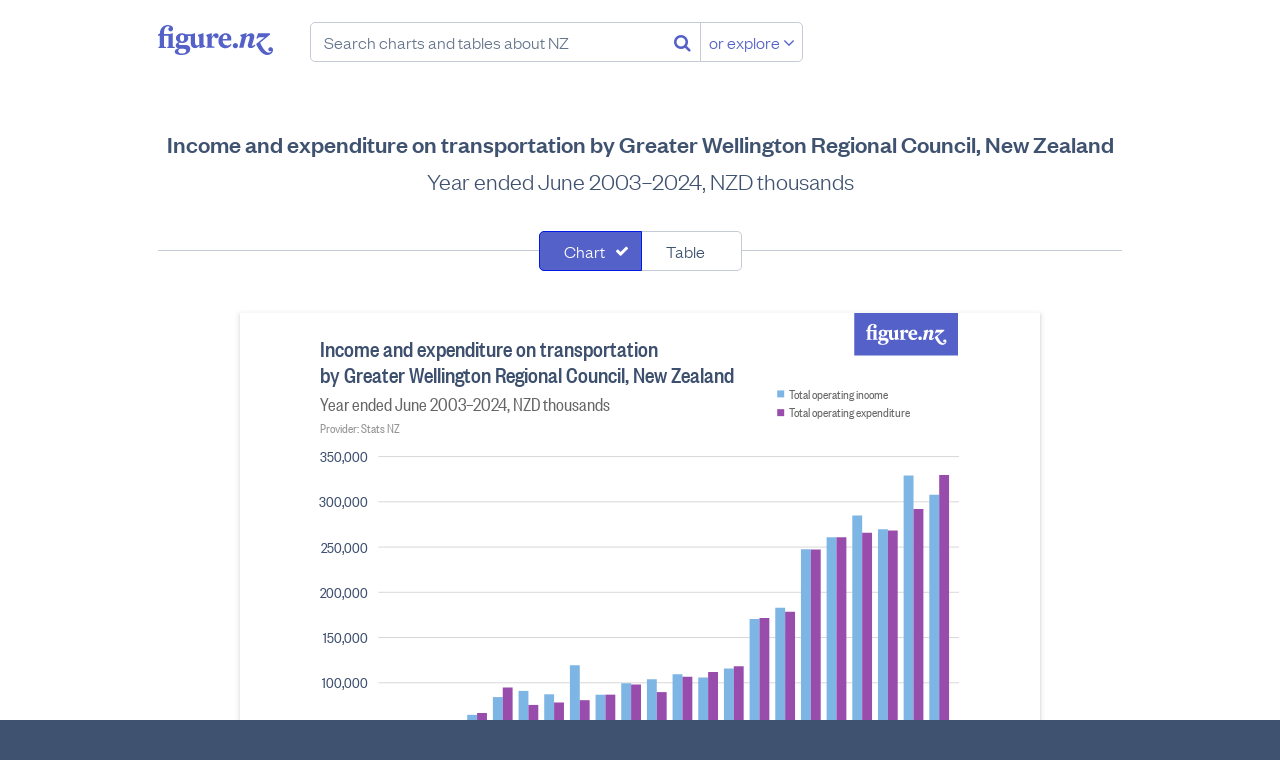

--- FILE ---
content_type: text/html; charset=utf-8
request_url: https://figure.nz/chart/WltFQOK08buwxX0v-CDZVR0UUd96K4058
body_size: 73947
content:
<!DOCTYPE html>
<html lang="en-nz" class="no-js blueprint-chart" id="endpoint-chart-view" data-csrf-token="144cfc1332833222da48a4ceb3c3abb185b85403d0086994ea0c5bd19f93f183c3746c71fbf4da26f7e4e3e7f54da700b090803e7c0ba57d67340d502a60844b">
    <head>
        <meta charset="utf-8">
        <meta http-equiv="X-UA-Compatible" content="IE=edge" />
        <meta name="viewport" content="width=device-width, initial-scale=1.0">
        <title>Income and expenditure on transportation by Greater Wellington Regional Council, New Zealand - Figure.NZ</title>
        <link rel="canonical" href="https://figure.nz/chart/WltFQOK08buwxX0v-CDZVR0UUd96K4058">
        <link rel="preload" href="/cdn/fonts/FoundersGroteskWeb-Medium.ddaf33b8b386.woff2" as="font" type="font/woff2" crossorigin>
        <link rel="preload" href="/cdn/fonts/FoundersGroteskWeb-Light.a73e6c8bad29.woff2" as="font" type="font/woff2" crossorigin>
        <link rel="preload" href="/cdn/fonts/FoundersGroteskCondensedWeb-Medium.79cd34ac72d8.woff2" as="font" type="font/woff2" crossorigin>
        <link rel="preload" href="/cdn/fonts/FoundersGroteskWeb-LightItalic.225e02eedf7a.woff2" as="font" type="font/woff2" crossorigin>
        <link rel="preload" href="/cdn/fonts/FoundersGroteskCondensedWeb-Regular.c6f90c024966.woff2" as="font" type="font/woff2" crossorigin>
        <link rel="preload" href="/assets/fonts/fontawesome-webfont.woff2" as="font" media="font/woff2" crossorigin>
        <meta name="keywords" content="" />
        <meta property="og:site_name" content="Figure.NZ">
        <meta property="og:title" content="Income and expenditure on transportation by Greater Wellington Regional Council, New Zealand">
        <meta property="og:type" content="website">
        <meta property="og:url" content="https://figure.nz/chart/WltFQOK08buwxX0v-CDZVR0UUd96K4058">
        <meta property="og:description" content="Year ended June 2003–2024, NZD thousands" />
        <meta name="description" content="Year ended June 2003–2024, NZD thousands" />
        <meta property="og:image" content="https://figure.nz/chart/WltFQOK08buwxX0v-CDZVR0UUd96K4058/download">
        <meta property="og:image:type" content="image/png">
        <meta property="og:image:width" content="700">
        <meta property="og:image:height" content="525">
        <meta name="twitter:site" content="@FigureNZ">
        <meta name="twitter:title" content="Income and expenditure on transportation by Greater Wellington Regional Council, New Zealand - Figure.NZ">
        <meta name="twitter:card" content="summary_large_image">
        <meta name="twitter:image" content="https://figure.nz/chart/WltFQOK08buwxX0v-CDZVR0UUd96K4058/download">
        <meta name="apple-mobile-web-app-title" content="Figure.NZ" />
        <link rel="apple-touch-icon" href="/cdn/img/icons/apple-touch-icon.0edb3a1671cc.png" sizes="180x180">
        <link rel="icon" href="/cdn/img/icons/favicon-32x32.d2664b56c51f.png" sizes="32x32" type="image/png">
        <link rel="icon" href="/cdn/img/icons/favicon-16x16.c4d47e6f1b87.png" sizes="16x16" type="image/png">
        <meta name="theme-color" content="#ffffff">
        <link rel="mask-icon" href="/assets/img/favicons/safari-pinned-tab.svg" color="#5461c8">
        <link rel="manifest" href="/assets/manifest.json" crossorigin="use-credentials">
        <meta name="msapplication-config" content="/assets/browserconfig.xml">
        <link rel="icon" type="image/x-icon" href="/favicon.ico">
        <link rel="stylesheet" href="/cdn/stylesheets/main.ab5addac85d2.css">
        <script nonce="xa3afEVlCsHPvpFO">
        var _rollbarConfig = {
            accessToken: "f7f1cf7040d649bc8ab37c919d33b7aa",
            captureUncaught: true,
            captureUnhandledRejections: true,
            enabled: true,
            verbose: true,
            payload: {
                environment: "production",
                client: {
                    javascript: {
                        source_map_enabled: true,
                        code_version: "da2e813598190f2b00b8f31b3dcb81ecdc9b211f",
                        guess_uncaught_frames: true,
                    },
                },
            },
            captureIp: 'anonymize',
            checkIgnore: function(isUncaught, args, payload) {
                if (typeof(payload.body) === 'object') {
                    if (typeof(payload.body.trace) === 'object') {
                        if  (typeof(payload.body.trace.frames) !== 'undefined') {
                            for (var i = 0; i < payload.body.trace.frames.length; i++) {
                                var frame = payload.body.trace.frames[i];
                                if (frame.filename.startsWith('safari-extension')) return true;
                                if (frame.filename.startsWith('chrome-extension')) return true;
                            }
                        }
                    }
                }

                return false;
            }
        };
        // Rollbar Snippet
        !function(r){function e(n){if(o[n])return o[n].exports;var t=o[n]={exports:{},id:n,loaded:!1};return r[n].call(t.exports,t,t.exports,e),t.loaded=!0,t.exports}var o={};return e.m=r,e.c=o,e.p="",e(0)}([function(r,e,o){"use strict";var n=o(1),t=o(4);_rollbarConfig=_rollbarConfig||{},_rollbarConfig.rollbarJsUrl=_rollbarConfig.rollbarJsUrl||"https://cdnjs.cloudflare.com/ajax/libs/rollbar.js/2.4.4/rollbar.min.js",_rollbarConfig.async=void 0===_rollbarConfig.async||_rollbarConfig.async;var a=n.setupShim(window,_rollbarConfig),l=t(_rollbarConfig);window.rollbar=n.Rollbar,a.loadFull(window,document,!_rollbarConfig.async,_rollbarConfig,l)},function(r,e,o){"use strict";function n(r){return function(){try{return r.apply(this,arguments)}catch(r){try{console.error("[Rollbar]: Internal error",r)}catch(r){}}}}function t(r,e){this.options=r,this._rollbarOldOnError=null;var o=s++;this.shimId=function(){return o},"undefined"!=typeof window&&window._rollbarShims&&(window._rollbarShims[o]={handler:e,messages:[]})}function a(r,e){if(r){var o=e.globalAlias||"Rollbar";if("object"==typeof r[o])return r[o];r._rollbarShims={},r._rollbarWrappedError=null;var t=new p(e);return n(function(){e.captureUncaught&&(t._rollbarOldOnError=r.onerror,i.captureUncaughtExceptions(r,t,!0),i.wrapGlobals(r,t,!0)),e.captureUnhandledRejections&&i.captureUnhandledRejections(r,t,!0);var n=e.autoInstrument;return e.enabled!==!1&&(void 0===n||n===!0||"object"==typeof n&&n.network)&&r.addEventListener&&(r.addEventListener("load",t.captureLoad.bind(t)),r.addEventListener("DOMContentLoaded",t.captureDomContentLoaded.bind(t))),r[o]=t,t})()}}function l(r){return n(function(){var e=this,o=Array.prototype.slice.call(arguments,0),n={shim:e,method:r,args:o,ts:new Date};window._rollbarShims[this.shimId()].messages.push(n)})}var i=o(2),s=0,d=o(3),c=function(r,e){return new t(r,e)},p=function(r){return new d(c,r)};t.prototype.loadFull=function(r,e,o,t,a){var l=function(){var e;if(void 0===r._rollbarDidLoad){e=new Error("rollbar.js did not load");for(var o,n,t,l,i=0;o=r._rollbarShims[i++];)for(o=o.messages||[];n=o.shift();)for(t=n.args||[],i=0;i<t.length;++i)if(l=t[i],"function"==typeof l){l(e);break}}"function"==typeof a&&a(e)},i=!1,s=e.createElement("script"),d=e.getElementsByTagName("script")[0],c=d.parentNode;s.crossOrigin="",s.src=t.rollbarJsUrl,o||(s.async=!0),s.onload=s.onreadystatechange=n(function(){if(!(i||this.readyState&&"loaded"!==this.readyState&&"complete"!==this.readyState)){s.onload=s.onreadystatechange=null;try{c.removeChild(s)}catch(r){}i=!0,l()}}),c.insertBefore(s,d)},t.prototype.wrap=function(r,e,o){try{var n;if(n="function"==typeof e?e:function(){return e||{}},"function"!=typeof r)return r;if(r._isWrap)return r;if(!r._rollbar_wrapped&&(r._rollbar_wrapped=function(){o&&"function"==typeof o&&o.apply(this,arguments);try{return r.apply(this,arguments)}catch(o){var e=o;throw e&&("string"==typeof e&&(e=new String(e)),e._rollbarContext=n()||{},e._rollbarContext._wrappedSource=r.toString(),window._rollbarWrappedError=e),e}},r._rollbar_wrapped._isWrap=!0,r.hasOwnProperty))for(var t in r)r.hasOwnProperty(t)&&(r._rollbar_wrapped[t]=r[t]);return r._rollbar_wrapped}catch(e){return r}};for(var u="log,debug,info,warn,warning,error,critical,global,configure,handleUncaughtException,handleUnhandledRejection,captureEvent,captureDomContentLoaded,captureLoad".split(","),f=0;f<u.length;++f)t.prototype[u[f]]=l(u[f]);r.exports={setupShim:a,Rollbar:p}},function(r,e){"use strict";function o(r,e,o){if(r){var t;if("function"==typeof e._rollbarOldOnError)t=e._rollbarOldOnError;else if(r.onerror){for(t=r.onerror;t._rollbarOldOnError;)t=t._rollbarOldOnError;e._rollbarOldOnError=t}var a=function(){var o=Array.prototype.slice.call(arguments,0);n(r,e,t,o)};o&&(a._rollbarOldOnError=t),r.onerror=a}}function n(r,e,o,n){r._rollbarWrappedError&&(n[4]||(n[4]=r._rollbarWrappedError),n[5]||(n[5]=r._rollbarWrappedError._rollbarContext),r._rollbarWrappedError=null),e.handleUncaughtException.apply(e,n),o&&o.apply(r,n)}function t(r,e,o){if(r){"function"==typeof r._rollbarURH&&r._rollbarURH.belongsToShim&&r.removeEventListener("unhandledrejection",r._rollbarURH);var n=function(r){var o,n,t;try{o=r.reason}catch(r){o=void 0}try{n=r.promise}catch(r){n="[unhandledrejection] error getting `promise` from event"}try{t=r.detail,!o&&t&&(o=t.reason,n=t.promise)}catch(r){t="[unhandledrejection] error getting `detail` from event"}o||(o="[unhandledrejection] error getting `reason` from event"),e&&e.handleUnhandledRejection&&e.handleUnhandledRejection(o,n)};n.belongsToShim=o,r._rollbarURH=n,r.addEventListener("unhandledrejection",n)}}function a(r,e,o){if(r){var n,t,a="EventTarget,Window,Node,ApplicationCache,AudioTrackList,ChannelMergerNode,CryptoOperation,EventSource,FileReader,HTMLUnknownElement,IDBDatabase,IDBRequest,IDBTransaction,KeyOperation,MediaController,MessagePort,ModalWindow,Notification,SVGElementInstance,Screen,TextTrack,TextTrackCue,TextTrackList,WebSocket,WebSocketWorker,Worker,XMLHttpRequest,XMLHttpRequestEventTarget,XMLHttpRequestUpload".split(",");for(n=0;n<a.length;++n)t=a[n],r[t]&&r[t].prototype&&l(e,r[t].prototype,o)}}function l(r,e,o){if(e.hasOwnProperty&&e.hasOwnProperty("addEventListener")){for(var n=e.addEventListener;n._rollbarOldAdd&&n.belongsToShim;)n=n._rollbarOldAdd;var t=function(e,o,t){n.call(this,e,r.wrap(o),t)};t._rollbarOldAdd=n,t.belongsToShim=o,e.addEventListener=t;for(var a=e.removeEventListener;a._rollbarOldRemove&&a.belongsToShim;)a=a._rollbarOldRemove;var l=function(r,e,o){a.call(this,r,e&&e._rollbar_wrapped||e,o)};l._rollbarOldRemove=a,l.belongsToShim=o,e.removeEventListener=l}}r.exports={captureUncaughtExceptions:o,captureUnhandledRejections:t,wrapGlobals:a}},function(r,e){"use strict";function o(r,e){this.impl=r(e,this),this.options=e,n(o.prototype)}function n(r){for(var e=function(r){return function(){var e=Array.prototype.slice.call(arguments,0);if(this.impl[r])return this.impl[r].apply(this.impl,e)}},o="log,debug,info,warn,warning,error,critical,global,configure,handleUncaughtException,handleUnhandledRejection,_createItem,wrap,loadFull,shimId,captureEvent,captureDomContentLoaded,captureLoad".split(","),n=0;n<o.length;n++)r[o[n]]=e(o[n])}o.prototype._swapAndProcessMessages=function(r,e){this.impl=r(this.options);for(var o,n,t;o=e.shift();)n=o.method,t=o.args,this[n]&&"function"==typeof this[n]&&("captureDomContentLoaded"===n||"captureLoad"===n?this[n].apply(this,[t[0],o.ts]):this[n].apply(this,t));return this},r.exports=o},function(r,e){"use strict";r.exports=function(r){return function(e){if(!e&&!window._rollbarInitialized){r=r||{};for(var o,n,t=r.globalAlias||"Rollbar",a=window.rollbar,l=function(r){return new a(r)},i=0;o=window._rollbarShims[i++];)n||(n=o.handler),o.handler._swapAndProcessMessages(l,o.messages);window[t]=n,window._rollbarInitialized=!0}}}}]);
        // End Rollbar Snippet
    </script>
    <script nonce="xa3afEVlCsHPvpFO">
        window.canUseLocalStorage = function () {
            try {
                window.localStorage.setItem('__test_localstorage', 'gracefully');
                window.localStorage.removeItem('__test_localstorage');
                return true;
            } catch (e) {
                return false;
            }
        };

        if (!window.canUseLocalStorage()) {
            var data = {},
                undef;
            Object.assign(window.localStorage, {
                setItem     : function(id, val) { return data[id] = String(val); },
                getItem     : function(id) { return data.hasOwnProperty(id) ? data[id] : undef; },
                removeItem  : function(id) { return delete data[id]; },
                clear       : function() { return data = {}; }
            });
        }
    </script>
    <script type="text/javascript" nonce="xa3afEVlCsHPvpFO">
    /*! modernizr 3.6.0 (Custom Build) | MIT *
     * https://modernizr.com/download/?-smil-svg-touchevents-setclasses !*/
    !function(e,n,t){function o(e,n){return typeof e===n}function s(){var e,n,t,s,a,i,r;for(var l in c)if(c.hasOwnProperty(l)){if(e=[],n=c[l],n.name&&(e.push(n.name.toLowerCase()),n.options&&n.options.aliases&&n.options.aliases.length))for(t=0;t<n.options.aliases.length;t++)e.push(n.options.aliases[t].toLowerCase());for(s=o(n.fn,"function")?n.fn():n.fn,a=0;a<e.length;a++)i=e[a],r=i.split("."),1===r.length?Modernizr[r[0]]=s:(!Modernizr[r[0]]||Modernizr[r[0]]instanceof Boolean||(Modernizr[r[0]]=new Boolean(Modernizr[r[0]])),Modernizr[r[0]][r[1]]=s),f.push((s?"":"no-")+r.join("-"))}}function a(e){var n=u.className,t=Modernizr._config.classPrefix||"";if(p&&(n=n.baseVal),Modernizr._config.enableJSClass){var o=new RegExp("(^|\\s)"+t+"no-js(\\s|$)");n=n.replace(o,"$1"+t+"js$2")}Modernizr._config.enableClasses&&(n+=" "+t+e.join(" "+t),p?u.className.baseVal=n:u.className=n)}function i(){return"function"!=typeof n.createElement?n.createElement(arguments[0]):p?n.createElementNS.call(n,"http://www.w3.org/2000/svg",arguments[0]):n.createElement.apply(n,arguments)}function r(){var e=n.body;return e||(e=i(p?"svg":"body"),e.fake=!0),e}function l(e,t,o,s){var a,l,f,c,d="modernizr",p=i("div"),m=r();if(parseInt(o,10))for(;o--;)f=i("div"),f.id=s?s[o]:d+(o+1),p.appendChild(f);return a=i("style"),a.type="text/css",a.id="s"+d,(m.fake?m:p).appendChild(a),m.appendChild(p),a.styleSheet?a.styleSheet.cssText=e:a.appendChild(n.createTextNode(e)),p.id=d,m.fake&&(m.style.background="",m.style.overflow="hidden",c=u.style.overflow,u.style.overflow="hidden",u.appendChild(m)),l=t(p,e),m.fake?(m.parentNode.removeChild(m),u.style.overflow=c,u.offsetHeight):p.parentNode.removeChild(p),!!l}var f=[],c=[],d={_version:"3.6.0",_config:{classPrefix:"",enableClasses:!0,enableJSClass:!0,usePrefixes:!0},_q:[],on:function(e,n){var t=this;setTimeout(function(){n(t[e])},0)},addTest:function(e,n,t){c.push({name:e,fn:n,options:t})},addAsyncTest:function(e){c.push({name:null,fn:e})}},Modernizr=function(){};Modernizr.prototype=d,Modernizr=new Modernizr;var u=n.documentElement,p="svg"===u.nodeName.toLowerCase(),m=d._config.usePrefixes?" -webkit- -moz- -o- -ms- ".split(" "):["",""];d._prefixes=m;var h={}.toString;Modernizr.addTest("smil",function(){return!!n.createElementNS&&/SVGAnimate/.test(h.call(n.createElementNS("http://www.w3.org/2000/svg","animate")))});var v=d.testStyles=l;Modernizr.addTest("touchevents",function(){var t;if("ontouchstart"in e||e.DocumentTouch&&n instanceof DocumentTouch)t=!0;else{var o=["@media (",m.join("touch-enabled),("),"heartz",")","{#modernizr{top:9px;position:absolute}}"].join("");v(o,function(e){t=9===e.offsetTop})}return t}),Modernizr.addTest("svg",!!n.createElementNS&&!!n.createElementNS("http://www.w3.org/2000/svg","svg").createSVGRect),s(),a(f),delete d.addTest,delete d.addAsyncTest;for(var g=0;g<Modernizr._q.length;g++)Modernizr._q[g]();e.Modernizr=Modernizr}(window,document);
    </script>
    <script nonce="xa3afEVlCsHPvpFO">
    (function(){
            var t,i,e,n=window,o=document,a=arguments,s="script",r=["config","track","identify","visit","push","call","trackForm","trackClick"],c=function(){var t,i=this;for(i._e=[],t=0;r.length>t;t++)(function(t){i[t]=function(){return i._e.push([t].concat(Array.prototype.slice.call(arguments,0))),i}})(r[t])};for(n._w=n._w||{},t=0;a.length>t;t++)n._w[a[t]]=n[a[t]]=n[a[t]]||new c;i=o.createElement(s),i.async=1,i.src="https://static.woopra.com/js/w.js",e=o.getElementsByTagName(s)[0],e.parentNode.insertBefore(i,e)
    })("woopra");
    woopra.config({
        domain: 'figure.nz',
        hide_campaign: true,
        protocol: 'https',
    });
    woopra.track();
    </script>
        
    </head>
    <body>
        <a class="l-skip-to-content l-skip-to-main-content" href="#main-content">Skip to main content</a>
        




<div class="navbar-wrapper">
    <header class="navbar">
        <div class="figurenz-menu">
            <a href="/" class="figurenz-logo">Figure.nz</a>
            <form class="figurenz-tagline navsearch" action="/search/" id="search-box" role="search">
                <input class="form-input form-search navsearch-input" value="" type="text" placeholder="Search charts and tables about NZ" />
                <button class="no-button navsearch-button" aria-label="Search"><i class="fa fa-search"></i></button>
                <button class="button button-secondary navsearch-button navsearch-button-secondary">or explore <i class="fa fa-angle-down"></i></button>
            </form>
        </div>

        <div class="usermenu" id="user-menu"></div>
    </header>
</div>

    <main id="main-content">
        
            
                
            

            <div id="chart-view-new" class="content-width">
        <h1 class="l-content-title">Income and expenditure on transportation by Greater Wellington Regional Council, New Zealand</h1>
        <h2 class="l-content-subtitle">Year ended June 2003–2024, NZD thousands</h2>

        
        <div id="chart-view">
            <div class="chart-view-component chart-and-table">
            
                <form class="l-searchfilter" name="search-filter">
                    <div class="segcontrol">
                        <div class="segcontrol-segment">
                            <input
                                type="checkbox"
                                checked="checked"
                                class="segcontrol-multi"
                                id="filter0"
                                value="chart"
                            />
                            <label
                                class="segcontrol-button"
                                for="filter0"
                            >
                                Chart
                            </label>
                        </div>
                        <div class="segcontrol-segment">
                            <input
                                type="checkbox"
                                
                                class="segcontrol-multi"
                                id="filter1"
                                value="table"
                            />
                            <label
                                class="segcontrol-button"
                                for="filter1"
                            >
                                Table
                            </label>
                        </div>
                    </div>
                </form>
            
                <div class="responsive-container responsive-container-horizontal">
                    <div class="svg-container chart-kind-grouped_col chart-shape-regular">
                        <div><svg width="100%" height="525" viewBox="0 0 700 525" version="1.1" xmlns="http://www.w3.org/2000/svg"><rect width="100%" height="100%" fill="#fff"/><path style="fill:#5461c8" fill-rule="evenodd" d="M567 0h105v43H567V0zm23.885 26.553l-1.344-.44v-9.226h-.5l-1.66.464h-4.077v-.857c0-3.06 1.184-4.59 2.823-4.59.478 0 .957.21 1.16.58-.522.232-.955.788-.955 1.437 0 .928.707 1.576 1.618 1.576.98 0 1.753-.81 1.753-1.807 0-1.74-1.547-2.69-3.756-2.69-2.846 0-5.578 2.11-5.646 6.073l-1.298.672v.81h1.298v7.604l-.934.416v.65h5.282v-.673l-1.343-.44v-7.557h3.233v7.603l-.933.416v.65h5.282v-.673zm5.166-3.802c-.91 0-1.48-.787-1.48-2.41 0-1.622.57-2.41 1.48-2.41.935 0 1.48.788 1.48 2.41 0 1.623-.545 2.41-1.48 2.41zm-2.685 6.746c0-.74.5-1.252 1.092-1.576h2.323c1.548 0 2.186.44 2.186 1.32 0 1.485-1.344 2.087-3.028 2.087-1.55 0-2.573-.626-2.573-1.83zm2.322 2.828c3.142 0 6.125-1.46 6.125-4.288 0-2.063-1.594-2.874-3.757-2.874h-3.392c-.57 0-.957-.302-.957-.788 0-.417.296-.65.638-.81.524.138 1.093.23 1.707.23 2.62 0 4.35-1.483 4.35-3.453 0-.533-.16-1.066-.478-1.552h2.322v5.145c0 2.503 1.48 3.523 2.983 3.523 1.092 0 2.254-.602 2.96-1.76h.09l.137 1.668h.41l3.552-.788v-.487l-1.184-1.067v-8.136h-.5l-3.462 1.136v.487l.956 1.297v5.216c-.41.417-.91.533-1.457.533-1.003 0-1.48-.65-1.48-1.924v-6.745h-.5l-2.12.696h-3.96c-.683-.44-1.594-.696-2.62-.696-2.617 0-4.347 1.484-4.347 3.454 0 1.252.706 2.318 1.89 2.92-1.14.303-2.027 1.16-2.027 2.25 0 1.274.91 1.993 2.117 2.155v.07c-1.548.23-2.823.834-2.823 2.086 0 1.74 2.186 2.504 4.827 2.504zM617.064 19.6v-2.713h-.48l-3.46 1.136v.487l.957 1.297v6.352l-.933.416v.65H619v-.72l-1.936-.44V20.62c.454-.813 1.07-1.554 1.64-1.81 0 .95.59 1.624 1.547 1.624.82 0 1.595-.65 1.595-1.693 0-1.134-.73-1.853-1.868-1.853-1.502 0-2.435 1.553-2.823 2.712h-.09zm7.67 1.274c.183-1.97.957-2.92 1.96-2.92 1.07 0 1.365.973 1.365 2.062 0 .37-.024.672-.07.858h-3.255zm3.188 4.612c-1.867 0-3.187-1.414-3.233-3.523h6.033c.09-.44.114-.88.114-1.25 0-2.39-1.64-3.826-3.87-3.826-2.756 0-5.237 2.086-5.237 5.447 0 3.314 2.3 5.122 4.94 5.122 1.8 0 3.484-.927 4.28-2.55l-.478-.486c-.842.81-1.616 1.066-2.55 1.066zm5.69-1.784c-.978 0-1.798.834-1.798 1.877 0 1.02.82 1.83 1.8 1.83 1 0 1.843-.81 1.843-1.83 0-1.044-.842-1.878-1.844-1.878zm25.796 5.7c-.16.72-1.07 1.253-1.958 1.253-2.254 0-4.6-3.43-6.147-7.046l7.103-5.912-.41-.81h-8.173l-1.16 3.66.523.28 1.23-1.16h4.074l-6.056 4.868c1.708 3.964 4.44 7.788 7.81 7.788 2.094 0 4.12-1.414 4.12-3.662 0-1.16-.797-1.9-1.753-1.9-.864 0-1.57.67-1.57 1.575 0 .765.547 1.39 1.412 1.39.364 0 .75-.138.956-.324zm-18.01-10.522l.388-1.993h-.683l-3.78 1.136-.136.487 1.116 1.112-1.89 7.603h3.005l1.935-7.394c.433-.463 1.048-.973 1.753-.973.82 0 1.025.626.797 1.484l-1.206 4.38c-.478 1.716.34 2.736 1.98 2.736 1.184 0 2.39-.74 3.347-1.923l-.364-.65c-.774.534-1.593.95-2.254.905l1.616-5.47c.592-1.97-.386-3.43-2.14-3.43-1.297 0-2.64.926-3.392 1.992h-.09z"/><g class="type-group" data-series="[{&quot;value&quot;:49162,&quot;Cell X&quot;:2,&quot;Cell Y&quot;:131387,&quot;Year ended June&quot;:&quot;2003&quot;,&quot;Income and expenditure item&quot;:&quot;Total operating income&quot;,&quot;Activity&quot;:&quot;Transportation&quot;,&quot;Local authority&quot;:&quot;Greater Wellington Regional Council&quot;,&quot;index&quot;:0},{&quot;value&quot;:47437,&quot;Cell X&quot;:2,&quot;Cell Y&quot;:131519,&quot;Year ended June&quot;:&quot;2003&quot;,&quot;Income and expenditure item&quot;:&quot;Total operating expenditure&quot;,&quot;Activity&quot;:&quot;Transportation&quot;,&quot;Local authority&quot;:&quot;Greater Wellington Regional Council&quot;,&quot;index&quot;:1},{&quot;value&quot;:53379,&quot;Cell X&quot;:2,&quot;Cell Y&quot;:131388,&quot;Year ended June&quot;:&quot;2004&quot;,&quot;Income and expenditure item&quot;:&quot;Total operating income&quot;,&quot;Activity&quot;:&quot;Transportation&quot;,&quot;Local authority&quot;:&quot;Greater Wellington Regional Council&quot;,&quot;index&quot;:2},{&quot;value&quot;:48695,&quot;Cell X&quot;:2,&quot;Cell Y&quot;:131520,&quot;Year ended June&quot;:&quot;2004&quot;,&quot;Income and expenditure item&quot;:&quot;Total operating expenditure&quot;,&quot;Activity&quot;:&quot;Transportation&quot;,&quot;Local authority&quot;:&quot;Greater Wellington Regional Council&quot;,&quot;index&quot;:3},{&quot;value&quot;:55906,&quot;Cell X&quot;:2,&quot;Cell Y&quot;:131389,&quot;Year ended June&quot;:&quot;2005&quot;,&quot;Income and expenditure item&quot;:&quot;Total operating income&quot;,&quot;Activity&quot;:&quot;Transportation&quot;,&quot;Local authority&quot;:&quot;Greater Wellington Regional Council&quot;,&quot;index&quot;:4},{&quot;value&quot;:54976,&quot;Cell X&quot;:2,&quot;Cell Y&quot;:131521,&quot;Year ended June&quot;:&quot;2005&quot;,&quot;Income and expenditure item&quot;:&quot;Total operating expenditure&quot;,&quot;Activity&quot;:&quot;Transportation&quot;,&quot;Local authority&quot;:&quot;Greater Wellington Regional Council&quot;,&quot;index&quot;:5},{&quot;value&quot;:64055,&quot;Cell X&quot;:2,&quot;Cell Y&quot;:131390,&quot;Year ended June&quot;:&quot;2006&quot;,&quot;Income and expenditure item&quot;:&quot;Total operating income&quot;,&quot;Activity&quot;:&quot;Transportation&quot;,&quot;Local authority&quot;:&quot;Greater Wellington Regional Council&quot;,&quot;index&quot;:6},{&quot;value&quot;:66051,&quot;Cell X&quot;:2,&quot;Cell Y&quot;:131522,&quot;Year ended June&quot;:&quot;2006&quot;,&quot;Income and expenditure item&quot;:&quot;Total operating expenditure&quot;,&quot;Activity&quot;:&quot;Transportation&quot;,&quot;Local authority&quot;:&quot;Greater Wellington Regional Council&quot;,&quot;index&quot;:7},{&quot;value&quot;:83652,&quot;Cell X&quot;:2,&quot;Cell Y&quot;:131391,&quot;Year ended June&quot;:&quot;2007&quot;,&quot;Income and expenditure item&quot;:&quot;Total operating income&quot;,&quot;Activity&quot;:&quot;Transportation&quot;,&quot;Local authority&quot;:&quot;Greater Wellington Regional Council&quot;,&quot;index&quot;:8},{&quot;value&quot;:94235,&quot;Cell X&quot;:2,&quot;Cell Y&quot;:131523,&quot;Year ended June&quot;:&quot;2007&quot;,&quot;Income and expenditure item&quot;:&quot;Total operating expenditure&quot;,&quot;Activity&quot;:&quot;Transportation&quot;,&quot;Local authority&quot;:&quot;Greater Wellington Regional Council&quot;,&quot;index&quot;:9},{&quot;value&quot;:90494,&quot;Cell X&quot;:2,&quot;Cell Y&quot;:131392,&quot;Year ended June&quot;:&quot;2008&quot;,&quot;Income and expenditure item&quot;:&quot;Total operating income&quot;,&quot;Activity&quot;:&quot;Transportation&quot;,&quot;Local authority&quot;:&quot;Greater Wellington Regional Council&quot;,&quot;index&quot;:10},{&quot;value&quot;:75001,&quot;Cell X&quot;:2,&quot;Cell Y&quot;:131524,&quot;Year ended June&quot;:&quot;2008&quot;,&quot;Income and expenditure item&quot;:&quot;Total operating expenditure&quot;,&quot;Activity&quot;:&quot;Transportation&quot;,&quot;Local authority&quot;:&quot;Greater Wellington Regional Council&quot;,&quot;index&quot;:11},{&quot;value&quot;:86735,&quot;Cell X&quot;:2,&quot;Cell Y&quot;:131393,&quot;Year ended June&quot;:&quot;2009&quot;,&quot;Income and expenditure item&quot;:&quot;Total operating income&quot;,&quot;Activity&quot;:&quot;Transportation&quot;,&quot;Local authority&quot;:&quot;Greater Wellington Regional Council&quot;,&quot;index&quot;:12},{&quot;value&quot;:77681,&quot;Cell X&quot;:2,&quot;Cell Y&quot;:131525,&quot;Year ended June&quot;:&quot;2009&quot;,&quot;Income and expenditure item&quot;:&quot;Total operating expenditure&quot;,&quot;Activity&quot;:&quot;Transportation&quot;,&quot;Local authority&quot;:&quot;Greater Wellington Regional Council&quot;,&quot;index&quot;:13},{&quot;value&quot;:118904,&quot;Cell X&quot;:2,&quot;Cell Y&quot;:131394,&quot;Year ended June&quot;:&quot;2010&quot;,&quot;Income and expenditure item&quot;:&quot;Total operating income&quot;,&quot;Activity&quot;:&quot;Transportation&quot;,&quot;Local authority&quot;:&quot;Greater Wellington Regional Council&quot;,&quot;index&quot;:14},{&quot;value&quot;:80244,&quot;Cell X&quot;:2,&quot;Cell Y&quot;:131526,&quot;Year ended June&quot;:&quot;2010&quot;,&quot;Income and expenditure item&quot;:&quot;Total operating expenditure&quot;,&quot;Activity&quot;:&quot;Transportation&quot;,&quot;Local authority&quot;:&quot;Greater Wellington Regional Council&quot;,&quot;index&quot;:15},{&quot;value&quot;:86257,&quot;Cell X&quot;:2,&quot;Cell Y&quot;:131395,&quot;Year ended June&quot;:&quot;2011&quot;,&quot;Income and expenditure item&quot;:&quot;Total operating income&quot;,&quot;Activity&quot;:&quot;Transportation&quot;,&quot;Local authority&quot;:&quot;Greater Wellington Regional Council&quot;,&quot;index&quot;:16},{&quot;value&quot;:86359,&quot;Cell X&quot;:2,&quot;Cell Y&quot;:131527,&quot;Year ended June&quot;:&quot;2011&quot;,&quot;Income and expenditure item&quot;:&quot;Total operating expenditure&quot;,&quot;Activity&quot;:&quot;Transportation&quot;,&quot;Local authority&quot;:&quot;Greater Wellington Regional Council&quot;,&quot;index&quot;:17},{&quot;value&quot;:99046,&quot;Cell X&quot;:2,&quot;Cell Y&quot;:131396,&quot;Year ended June&quot;:&quot;2012&quot;,&quot;Income and expenditure item&quot;:&quot;Total operating income&quot;,&quot;Activity&quot;:&quot;Transportation&quot;,&quot;Local authority&quot;:&quot;Greater Wellington Regional Council&quot;,&quot;index&quot;:18},{&quot;value&quot;:97685,&quot;Cell X&quot;:2,&quot;Cell Y&quot;:131528,&quot;Year ended June&quot;:&quot;2012&quot;,&quot;Income and expenditure item&quot;:&quot;Total operating expenditure&quot;,&quot;Activity&quot;:&quot;Transportation&quot;,&quot;Local authority&quot;:&quot;Greater Wellington Regional Council&quot;,&quot;index&quot;:19},{&quot;value&quot;:103307,&quot;Cell X&quot;:2,&quot;Cell Y&quot;:131397,&quot;Year ended June&quot;:&quot;2013&quot;,&quot;Income and expenditure item&quot;:&quot;Total operating income&quot;,&quot;Activity&quot;:&quot;Transportation&quot;,&quot;Local authority&quot;:&quot;Greater Wellington Regional Council&quot;,&quot;index&quot;:20},{&quot;value&quot;:89167,&quot;Cell X&quot;:2,&quot;Cell Y&quot;:131529,&quot;Year ended June&quot;:&quot;2013&quot;,&quot;Income and expenditure item&quot;:&quot;Total operating expenditure&quot;,&quot;Activity&quot;:&quot;Transportation&quot;,&quot;Local authority&quot;:&quot;Greater Wellington Regional Council&quot;,&quot;index&quot;:21},{&quot;value&quot;:108817,&quot;Cell X&quot;:2,&quot;Cell Y&quot;:131398,&quot;Year ended June&quot;:&quot;2014&quot;,&quot;Income and expenditure item&quot;:&quot;Total operating income&quot;,&quot;Activity&quot;:&quot;Transportation&quot;,&quot;Local authority&quot;:&quot;Greater Wellington Regional Council&quot;,&quot;index&quot;:22},{&quot;value&quot;:106250,&quot;Cell X&quot;:2,&quot;Cell Y&quot;:131530,&quot;Year ended June&quot;:&quot;2014&quot;,&quot;Income and expenditure item&quot;:&quot;Total operating expenditure&quot;,&quot;Activity&quot;:&quot;Transportation&quot;,&quot;Local authority&quot;:&quot;Greater Wellington Regional Council&quot;,&quot;index&quot;:23},{&quot;value&quot;:105382,&quot;Cell X&quot;:2,&quot;Cell Y&quot;:131399,&quot;Year ended June&quot;:&quot;2015&quot;,&quot;Income and expenditure item&quot;:&quot;Total operating income&quot;,&quot;Activity&quot;:&quot;Transportation&quot;,&quot;Local authority&quot;:&quot;Greater Wellington Regional Council&quot;,&quot;index&quot;:24},{&quot;value&quot;:111460,&quot;Cell X&quot;:2,&quot;Cell Y&quot;:131531,&quot;Year ended June&quot;:&quot;2015&quot;,&quot;Income and expenditure item&quot;:&quot;Total operating expenditure&quot;,&quot;Activity&quot;:&quot;Transportation&quot;,&quot;Local authority&quot;:&quot;Greater Wellington Regional Council&quot;,&quot;index&quot;:25},{&quot;value&quot;:115331,&quot;Cell X&quot;:2,&quot;Cell Y&quot;:131400,&quot;Year ended June&quot;:&quot;2016&quot;,&quot;Income and expenditure item&quot;:&quot;Total operating income&quot;,&quot;Activity&quot;:&quot;Transportation&quot;,&quot;Local authority&quot;:&quot;Greater Wellington Regional Council&quot;,&quot;index&quot;:26},{&quot;value&quot;:117698,&quot;Cell X&quot;:2,&quot;Cell Y&quot;:131532,&quot;Year ended June&quot;:&quot;2016&quot;,&quot;Income and expenditure item&quot;:&quot;Total operating expenditure&quot;,&quot;Activity&quot;:&quot;Transportation&quot;,&quot;Local authority&quot;:&quot;Greater Wellington Regional Council&quot;,&quot;index&quot;:27},{&quot;value&quot;:169845,&quot;Cell X&quot;:2,&quot;Cell Y&quot;:131401,&quot;Year ended June&quot;:&quot;2017&quot;,&quot;Income and expenditure item&quot;:&quot;Total operating income&quot;,&quot;Activity&quot;:&quot;Transportation&quot;,&quot;Local authority&quot;:&quot;Greater Wellington Regional Council&quot;,&quot;index&quot;:28},{&quot;value&quot;:171138,&quot;Cell X&quot;:2,&quot;Cell Y&quot;:131533,&quot;Year ended June&quot;:&quot;2017&quot;,&quot;Income and expenditure item&quot;:&quot;Total operating expenditure&quot;,&quot;Activity&quot;:&quot;Transportation&quot;,&quot;Local authority&quot;:&quot;Greater Wellington Regional Council&quot;,&quot;index&quot;:29},{&quot;value&quot;:182382,&quot;Cell X&quot;:2,&quot;Cell Y&quot;:131402,&quot;Year ended June&quot;:&quot;2018&quot;,&quot;Income and expenditure item&quot;:&quot;Total operating income&quot;,&quot;Activity&quot;:&quot;Transportation&quot;,&quot;Local authority&quot;:&quot;Greater Wellington Regional Council&quot;,&quot;index&quot;:30},{&quot;value&quot;:177835,&quot;Cell X&quot;:2,&quot;Cell Y&quot;:131534,&quot;Year ended June&quot;:&quot;2018&quot;,&quot;Income and expenditure item&quot;:&quot;Total operating expenditure&quot;,&quot;Activity&quot;:&quot;Transportation&quot;,&quot;Local authority&quot;:&quot;Greater Wellington Regional Council&quot;,&quot;index&quot;:31},{&quot;value&quot;:247090,&quot;Cell X&quot;:2,&quot;Cell Y&quot;:131403,&quot;Year ended June&quot;:&quot;2019&quot;,&quot;Income and expenditure item&quot;:&quot;Total operating income&quot;,&quot;Activity&quot;:&quot;Transportation&quot;,&quot;Local authority&quot;:&quot;Greater Wellington Regional Council&quot;,&quot;index&quot;:32},{&quot;value&quot;:246738,&quot;Cell X&quot;:2,&quot;Cell Y&quot;:131535,&quot;Year ended June&quot;:&quot;2019&quot;,&quot;Income and expenditure item&quot;:&quot;Total operating expenditure&quot;,&quot;Activity&quot;:&quot;Transportation&quot;,&quot;Local authority&quot;:&quot;Greater Wellington Regional Council&quot;,&quot;index&quot;:33},{&quot;value&quot;:260247,&quot;Cell X&quot;:2,&quot;Cell Y&quot;:131404,&quot;Year ended June&quot;:&quot;2020&quot;,&quot;Income and expenditure item&quot;:&quot;Total operating income&quot;,&quot;Activity&quot;:&quot;Transportation&quot;,&quot;Local authority&quot;:&quot;Greater Wellington Regional Council&quot;,&quot;index&quot;:34},{&quot;value&quot;:260343,&quot;Cell X&quot;:2,&quot;Cell Y&quot;:131536,&quot;Year ended June&quot;:&quot;2020&quot;,&quot;Income and expenditure item&quot;:&quot;Total operating expenditure&quot;,&quot;Activity&quot;:&quot;Transportation&quot;,&quot;Local authority&quot;:&quot;Greater Wellington Regional Council&quot;,&quot;index&quot;:35},{&quot;value&quot;:284341,&quot;Cell X&quot;:2,&quot;Cell Y&quot;:131405,&quot;Year ended June&quot;:&quot;2021&quot;,&quot;Income and expenditure item&quot;:&quot;Total operating income&quot;,&quot;Activity&quot;:&quot;Transportation&quot;,&quot;Local authority&quot;:&quot;Greater Wellington Regional Council&quot;,&quot;index&quot;:36},{&quot;value&quot;:265130,&quot;Cell X&quot;:2,&quot;Cell Y&quot;:131537,&quot;Year ended June&quot;:&quot;2021&quot;,&quot;Income and expenditure item&quot;:&quot;Total operating expenditure&quot;,&quot;Activity&quot;:&quot;Transportation&quot;,&quot;Local authority&quot;:&quot;Greater Wellington Regional Council&quot;,&quot;index&quot;:37},{&quot;value&quot;:269001,&quot;Cell X&quot;:2,&quot;Cell Y&quot;:131406,&quot;Year ended June&quot;:&quot;2022&quot;,&quot;Income and expenditure item&quot;:&quot;Total operating income&quot;,&quot;Activity&quot;:&quot;Transportation&quot;,&quot;Local authority&quot;:&quot;Greater Wellington Regional Council&quot;,&quot;index&quot;:38},{&quot;value&quot;:267827,&quot;Cell X&quot;:2,&quot;Cell Y&quot;:131538,&quot;Year ended June&quot;:&quot;2022&quot;,&quot;Income and expenditure item&quot;:&quot;Total operating expenditure&quot;,&quot;Activity&quot;:&quot;Transportation&quot;,&quot;Local authority&quot;:&quot;Greater Wellington Regional Council&quot;,&quot;index&quot;:39},{&quot;value&quot;:328423,&quot;Cell X&quot;:2,&quot;Cell Y&quot;:131407,&quot;Year ended June&quot;:&quot;2023&quot;,&quot;Income and expenditure item&quot;:&quot;Total operating income&quot;,&quot;Activity&quot;:&quot;Transportation&quot;,&quot;Local authority&quot;:&quot;Greater Wellington Regional Council&quot;,&quot;index&quot;:40},{&quot;value&quot;:291497,&quot;Cell X&quot;:2,&quot;Cell Y&quot;:131539,&quot;Year ended June&quot;:&quot;2023&quot;,&quot;Income and expenditure item&quot;:&quot;Total operating expenditure&quot;,&quot;Activity&quot;:&quot;Transportation&quot;,&quot;Local authority&quot;:&quot;Greater Wellington Regional Council&quot;,&quot;index&quot;:41},{&quot;value&quot;:307385,&quot;Cell X&quot;:2,&quot;Cell Y&quot;:131408,&quot;Year ended June&quot;:&quot;2024&quot;,&quot;Income and expenditure item&quot;:&quot;Total operating income&quot;,&quot;Activity&quot;:&quot;Transportation&quot;,&quot;Local authority&quot;:&quot;Greater Wellington Regional Council&quot;,&quot;index&quot;:42},{&quot;value&quot;:329196,&quot;Cell X&quot;:2,&quot;Cell Y&quot;:131540,&quot;Year ended June&quot;:&quot;2024&quot;,&quot;Income and expenditure item&quot;:&quot;Total operating expenditure&quot;,&quot;Activity&quot;:&quot;Transportation&quot;,&quot;Local authority&quot;:&quot;Greater Wellington Regional Council&quot;,&quot;index&quot;:43}]" data-primary="&quot;Year ended June&quot;" data-group="&quot;Income and expenditure item&quot;"><path class="background" style="fill:none" d="M85 115h588v351H85z"/><g class="type-group axes"><path class="background" style="fill:none" d="M85 145h588v321H85z"/><g class="type-group"><g class="type-rule"><path style="fill:none;stroke:#d8d8d8;stroke-width:1;opacity:1" d="M85 466.5h588M85 420.643h588M85 374.786h588M85 328.93h588M85 283.07h588M85 237.214h588M85 191.357h588M85 145.5h588"/></g><g class="type-rule"><path style="fill:none;stroke:#000;stroke-width:1;opacity:1" d="M85 145.5"/></g><g class="type-text" text-anchor="end"><text x="-10" y="321.5" dy=".35em" style="fill:#3d4f6e;opacity:1;font:300 16px 'FoundersGroteskCondensed','Helvetica Neue',Helvetica,Arial,sans-serif" transform="translate(85 145)">0</text><text x="-10" y="275.643" dy=".35em" style="fill:#3d4f6e;opacity:1;font:300 16px 'FoundersGroteskCondensed','Helvetica Neue',Helvetica,Arial,sans-serif" transform="translate(85 145)">50,000</text><text x="-10" y="229.786" dy=".35em" style="fill:#3d4f6e;opacity:1;font:300 16px 'FoundersGroteskCondensed','Helvetica Neue',Helvetica,Arial,sans-serif" transform="translate(85 145)">100,000</text><text x="-10" y="183.929" dy=".35em" style="fill:#3d4f6e;opacity:1;font:300 16px 'FoundersGroteskCondensed','Helvetica Neue',Helvetica,Arial,sans-serif" transform="translate(85 145)">150,000</text><text x="-10" y="138.071" dy=".35em" style="fill:#3d4f6e;opacity:1;font:300 16px 'FoundersGroteskCondensed','Helvetica Neue',Helvetica,Arial,sans-serif" transform="translate(85 145)">200,000</text><text x="-10" y="92.214" dy=".35em" style="fill:#3d4f6e;opacity:1;font:300 16px 'FoundersGroteskCondensed','Helvetica Neue',Helvetica,Arial,sans-serif" transform="translate(85 145)">250,000</text><text x="-10" y="46.357" dy=".35em" style="fill:#3d4f6e;opacity:1;font:300 16px 'FoundersGroteskCondensed','Helvetica Neue',Helvetica,Arial,sans-serif" transform="translate(85 145)">300,000</text><text x="-10" y=".5" dy=".35em" style="fill:#3d4f6e;opacity:1;font:300 16px 'FoundersGroteskCondensed','Helvetica Neue',Helvetica,Arial,sans-serif" transform="translate(85 145)">350,000</text></g><path d="M85.5 145.5v321" style="fill:none;stroke:transparent;stroke-width:1" class="type-path"/></g><text x="-59" y="-122" text-anchor="start" dy=".9em" style="fill:#3d4f6e;font:400 24px 'FoundersGroteskCondensedMedium'" transform="translate(85 145)" class="type-text title">Income and expenditure on transportation</text><text x="-59" y="-96" text-anchor="start" dy=".9em" style="fill:#3d4f6e;font:400 24px 'FoundersGroteskCondensedMedium'" transform="translate(85 145)" class="type-text title">by Greater Wellington Regional Council, New Zealand</text><text x="-59" y="-64" text-anchor="start" dy=".9em" style="fill:#666;font:300 20px 'FoundersGroteskCondensed'" transform="translate(85 145)" class="type-text subtitle">Year ended June 2003–2024, NZD thousands</text><text x="-59" y="-36" text-anchor="start" dy=".9em" style="fill:#949494;font:300 14px 'FoundersGroteskCondensed'" transform="translate(85 145)" class="type-text provider">Provider: Stats NZ</text><g class="type-group"><g class="type-rect" data-bounds="[{&quot;bounds&quot;:{&quot;x1&quot;:1,&quot;y1&quot;:275.9114228571429,&quot;x2&quot;:11,&quot;y2&quot;:321},&quot;index&quot;:0,&quot;groupX&quot;:11,&quot;color&quot;:&quot;#7db5e4&quot;},{&quot;bounds&quot;:{&quot;x1&quot;:11,&quot;y1&quot;:277.4934942857143,&quot;x2&quot;:21,&quot;y2&quot;:321},&quot;index&quot;:1,&quot;groupX&quot;:11,&quot;color&quot;:&quot;#984cac&quot;}]"><path style="fill:#7db5e4" d="M97 420.91h10V466H97z"/><path style="fill:#984cac" d="M107 422.493h10V466h-10z"/></g><g class="type-rect" data-bounds="[{&quot;bounds&quot;:{&quot;x1&quot;:1,&quot;y1&quot;:272.0438314285714,&quot;x2&quot;:11,&quot;y2&quot;:321},&quot;index&quot;:2,&quot;groupX&quot;:37,&quot;color&quot;:&quot;#7db5e4&quot;},{&quot;bounds&quot;:{&quot;x1&quot;:11,&quot;y1&quot;:276.33972857142857,&quot;x2&quot;:21,&quot;y2&quot;:321},&quot;index&quot;:3,&quot;groupX&quot;:37,&quot;color&quot;:&quot;#984cac&quot;}]"><path style="fill:#7db5e4" d="M123 417.044h10V466h-10z"/><path style="fill:#984cac" d="M133 421.34h10V466h-10z"/></g><g class="type-rect" data-bounds="[{&quot;bounds&quot;:{&quot;x1&quot;:1,&quot;y1&quot;:269.7262114285714,&quot;x2&quot;:11,&quot;y2&quot;:321},&quot;index&quot;:4,&quot;groupX&quot;:63,&quot;color&quot;:&quot;#7db5e4&quot;},{&quot;bounds&quot;:{&quot;x1&quot;:11,&quot;y1&quot;:270.5791542857143,&quot;x2&quot;:21,&quot;y2&quot;:321},&quot;index&quot;:5,&quot;groupX&quot;:63,&quot;color&quot;:&quot;#984cac&quot;}]"><path style="fill:#7db5e4" d="M149 414.726h10V466h-10z"/><path style="fill:#984cac" d="M159 415.58h10V466h-10z"/></g><g class="type-rect" data-bounds="[{&quot;bounds&quot;:{&quot;x1&quot;:1,&quot;y1&quot;:262.2524142857143,&quot;x2&quot;:11,&quot;y2&quot;:321},&quot;index&quot;:6,&quot;groupX&quot;:89,&quot;color&quot;:&quot;#7db5e4&quot;},{&quot;bounds&quot;:{&quot;x1&quot;:11,&quot;y1&quot;:260.42179714285714,&quot;x2&quot;:21,&quot;y2&quot;:321},&quot;index&quot;:7,&quot;groupX&quot;:89,&quot;color&quot;:&quot;#984cac&quot;}]"><path style="fill:#7db5e4" d="M175 407.252h10V466h-10z"/><path style="fill:#984cac" d="M185 405.422h10V466h-10z"/></g><g class="type-rect" data-bounds="[{&quot;bounds&quot;:{&quot;x1&quot;:1,&quot;y1&quot;:244.2791657142857,&quot;x2&quot;:11,&quot;y2&quot;:321},&quot;index&quot;:8,&quot;groupX&quot;:115,&quot;color&quot;:&quot;#7db5e4&quot;},{&quot;bounds&quot;:{&quot;x1&quot;:11,&quot;y1&quot;:234.57304285714287,&quot;x2&quot;:21,&quot;y2&quot;:321},&quot;index&quot;:9,&quot;groupX&quot;:115,&quot;color&quot;:&quot;#984cac&quot;}]"><path style="fill:#7db5e4" d="M201 389.28h10V466h-10z"/><path style="fill:#984cac" d="M211 379.573h10V466h-10z"/></g><g class="type-rect" data-bounds="[{&quot;bounds&quot;:{&quot;x1&quot;:1,&quot;y1&quot;:238.00407428571427,&quot;x2&quot;:11,&quot;y2&quot;:321},&quot;index&quot;:10,&quot;groupX&quot;:141,&quot;color&quot;:&quot;#7db5e4&quot;},{&quot;bounds&quot;:{&quot;x1&quot;:11,&quot;y1&quot;:252.2133685714286,&quot;x2&quot;:21,&quot;y2&quot;:321},&quot;index&quot;:11,&quot;groupX&quot;:141,&quot;color&quot;:&quot;#984cac&quot;}]"><path style="fill:#7db5e4" d="M227 383.004h10V466h-10z"/><path style="fill:#984cac" d="M237 397.213h10V466h-10z"/></g><g class="type-rect" data-bounds="[{&quot;bounds&quot;:{&quot;x1&quot;:1,&quot;y1&quot;:241.45161428571427,&quot;x2&quot;:11,&quot;y2&quot;:321},&quot;index&quot;:12,&quot;groupX&quot;:167,&quot;color&quot;:&quot;#7db5e4&quot;},{&quot;bounds&quot;:{&quot;x1&quot;:11,&quot;y1&quot;:249.7554257142857,&quot;x2&quot;:21,&quot;y2&quot;:321},&quot;index&quot;:13,&quot;groupX&quot;:167,&quot;color&quot;:&quot;#984cac&quot;}]"><path style="fill:#7db5e4" d="M253 386.452h10V466h-10z"/><path style="fill:#984cac" d="M263 394.755h10V466h-10z"/></g><g class="type-rect" data-bounds="[{&quot;bounds&quot;:{&quot;x1&quot;:1,&quot;y1&quot;:211.9480457142857,&quot;x2&quot;:11,&quot;y2&quot;:321},&quot;index&quot;:14,&quot;groupX&quot;:193,&quot;color&quot;:&quot;#7db5e4&quot;},{&quot;bounds&quot;:{&quot;x1&quot;:11,&quot;y1&quot;:247.40478857142858,&quot;x2&quot;:21,&quot;y2&quot;:321},&quot;index&quot;:15,&quot;groupX&quot;:193,&quot;color&quot;:&quot;#984cac&quot;}]"><path style="fill:#7db5e4" d="M279 356.948h10V466h-10z"/><path style="fill:#984cac" d="M289 392.405h10V466h-10z"/></g><g class="type-rect" data-bounds="[{&quot;bounds&quot;:{&quot;x1&quot;:1,&quot;y1&quot;:241.89000857142855,&quot;x2&quot;:11,&quot;y2&quot;:321},&quot;index&quot;:16,&quot;groupX&quot;:219,&quot;color&quot;:&quot;#7db5e4&quot;},{&quot;bounds&quot;:{&quot;x1&quot;:11,&quot;y1&quot;:241.79646000000002,&quot;x2&quot;:21,&quot;y2&quot;:321},&quot;index&quot;:17,&quot;groupX&quot;:219,&quot;color&quot;:&quot;#984cac&quot;}]"><path style="fill:#7db5e4" d="M305 386.89h10V466h-10z"/><path style="fill:#984cac" d="M315 386.796h10V466h-10z"/></g><g class="type-rect" data-bounds="[{&quot;bounds&quot;:{&quot;x1&quot;:1,&quot;y1&quot;:230.1606685714286,&quot;x2&quot;:11,&quot;y2&quot;:321},&quot;index&quot;:18,&quot;groupX&quot;:245,&quot;color&quot;:&quot;#7db5e4&quot;},{&quot;bounds&quot;:{&quot;x1&quot;:11,&quot;y1&quot;:231.4089,&quot;x2&quot;:21,&quot;y2&quot;:321},&quot;index&quot;:19,&quot;groupX&quot;:245,&quot;color&quot;:&quot;#984cac&quot;}]"><path style="fill:#7db5e4" d="M331 375.16h10V466h-10z"/><path style="fill:#984cac" d="M341 376.41h10V466h-10z"/></g><g class="type-rect" data-bounds="[{&quot;bounds&quot;:{&quot;x1&quot;:1,&quot;y1&quot;:226.25272285714289,&quot;x2&quot;:11,&quot;y2&quot;:321},&quot;index&quot;:20,&quot;groupX&quot;:271,&quot;color&quot;:&quot;#7db5e4&quot;},{&quot;bounds&quot;:{&quot;x1&quot;:11,&quot;y1&quot;:239.2211228571429,&quot;x2&quot;:21,&quot;y2&quot;:321},&quot;index&quot;:21,&quot;groupX&quot;:271,&quot;color&quot;:&quot;#984cac&quot;}]"><path style="fill:#7db5e4" d="M357 371.253h10V466h-10z"/><path style="fill:#984cac" d="M367 384.22h10V466h-10z"/></g><g class="type-rect" data-bounds="[{&quot;bounds&quot;:{&quot;x1&quot;:1,&quot;y1&quot;:221.1992657142857,&quot;x2&quot;:11,&quot;y2&quot;:321},&quot;index&quot;:22,&quot;groupX&quot;:297,&quot;color&quot;:&quot;#7db5e4&quot;},{&quot;bounds&quot;:{&quot;x1&quot;:11,&quot;y1&quot;:223.55357142857142,&quot;x2&quot;:21,&quot;y2&quot;:321},&quot;index&quot;:23,&quot;groupX&quot;:297,&quot;color&quot;:&quot;#984cac&quot;}]"><path style="fill:#7db5e4" d="M383 366.2h10V466h-10z"/><path style="fill:#984cac" d="M393 368.554h10V466h-10z"/></g><g class="type-rect" data-bounds="[{&quot;bounds&quot;:{&quot;x1&quot;:1,&quot;y1&quot;:224.34965142857143,&quot;x2&quot;:11,&quot;y2&quot;:321},&quot;index&quot;:24,&quot;groupX&quot;:323,&quot;color&quot;:&quot;#7db5e4&quot;},{&quot;bounds&quot;:{&quot;x1&quot;:11,&quot;y1&quot;:218.77525714285713,&quot;x2&quot;:21,&quot;y2&quot;:321},&quot;index&quot;:25,&quot;groupX&quot;:323,&quot;color&quot;:&quot;#984cac&quot;}]"><path style="fill:#7db5e4" d="M409 369.35h10V466h-10z"/><path style="fill:#984cac" d="M419 363.775h10V466h-10z"/></g><g class="type-rect" data-bounds="[{&quot;bounds&quot;:{&quot;x1&quot;:1,&quot;y1&quot;:215.22499714285715,&quot;x2&quot;:11,&quot;y2&quot;:321},&quot;index&quot;:26,&quot;groupX&quot;:349,&quot;color&quot;:&quot;#7db5e4&quot;},{&quot;bounds&quot;:{&quot;x1&quot;:11,&quot;y1&quot;:213.05411999999998,&quot;x2&quot;:21,&quot;y2&quot;:321},&quot;index&quot;:27,&quot;groupX&quot;:349,&quot;color&quot;:&quot;#984cac&quot;}]"><path style="fill:#7db5e4" d="M435 360.225h10V466h-10z"/><path style="fill:#984cac" d="M445 358.054h10V466h-10z"/></g><g class="type-rect" data-bounds="[{&quot;bounds&quot;:{&quot;x1&quot;:1,&quot;y1&quot;:165.22787142857143,&quot;x2&quot;:11,&quot;y2&quot;:321},&quot;index&quot;:28,&quot;groupX&quot;:375,&quot;color&quot;:&quot;#7db5e4&quot;},{&quot;bounds&quot;:{&quot;x1&quot;:11,&quot;y1&quot;:164.04200571428572,&quot;x2&quot;:21,&quot;y2&quot;:321},&quot;index&quot;:29,&quot;groupX&quot;:375,&quot;color&quot;:&quot;#984cac&quot;}]"><path style="fill:#7db5e4" d="M461 310.228h10V466h-10z"/><path style="fill:#984cac" d="M471 309.042h10V466h-10z"/></g><g class="type-rect" data-bounds="[{&quot;bounds&quot;:{&quot;x1&quot;:1,&quot;y1&quot;:153.72965142857143,&quot;x2&quot;:11,&quot;y2&quot;:321},&quot;index&quot;:30,&quot;groupX&quot;:401,&quot;color&quot;:&quot;#7db5e4&quot;},{&quot;bounds&quot;:{&quot;x1&quot;:11,&quot;y1&quot;:157.8999,&quot;x2&quot;:21,&quot;y2&quot;:321},&quot;index&quot;:31,&quot;groupX&quot;:401,&quot;color&quot;:&quot;#984cac&quot;}]"><path style="fill:#7db5e4" d="M487 298.73h10V466h-10z"/><path style="fill:#984cac" d="M497 302.9h10V466h-10z"/></g><g class="type-rect" data-bounds="[{&quot;bounds&quot;:{&quot;x1&quot;:1,&quot;y1&quot;:94.38317142857143,&quot;x2&quot;:11,&quot;y2&quot;:321},&quot;index&quot;:32,&quot;groupX&quot;:427,&quot;color&quot;:&quot;#7db5e4&quot;},{&quot;bounds&quot;:{&quot;x1&quot;:11,&quot;y1&quot;:94.70600571428571,&quot;x2&quot;:21,&quot;y2&quot;:321},&quot;index&quot;:33,&quot;groupX&quot;:427,&quot;color&quot;:&quot;#984cac&quot;}]"><path style="fill:#7db5e4" d="M513 239.383h10V466h-10z"/><path style="fill:#984cac" d="M523 239.706h10V466h-10z"/></g><g class="type-rect" data-bounds="[{&quot;bounds&quot;:{&quot;x1&quot;:1,&quot;y1&quot;:82.31632285714284,&quot;x2&quot;:11,&quot;y2&quot;:321},&quot;index&quot;:34,&quot;groupX&quot;:453,&quot;color&quot;:&quot;#7db5e4&quot;},{&quot;bounds&quot;:{&quot;x1&quot;:11,&quot;y1&quot;:82.22827714285714,&quot;x2&quot;:21,&quot;y2&quot;:321},&quot;index&quot;:35,&quot;groupX&quot;:453,&quot;color&quot;:&quot;#984cac&quot;}]"><path style="fill:#7db5e4" d="M539 227.316h10V466h-10z"/><path style="fill:#984cac" d="M549 227.228h10V466h-10z"/></g><g class="type-rect" data-bounds="[{&quot;bounds&quot;:{&quot;x1&quot;:1,&quot;y1&quot;:60.21868285714287,&quot;x2&quot;:11,&quot;y2&quot;:321},&quot;index&quot;:36,&quot;groupX&quot;:479,&quot;color&quot;:&quot;#7db5e4&quot;},{&quot;bounds&quot;:{&quot;x1&quot;:11,&quot;y1&quot;:77.83791428571429,&quot;x2&quot;:21,&quot;y2&quot;:321},&quot;index&quot;:37,&quot;groupX&quot;:479,&quot;color&quot;:&quot;#984cac&quot;}]"><path style="fill:#7db5e4" d="M565 205.22h10V466h-10z"/><path style="fill:#984cac" d="M575 222.838h10V466h-10z"/></g><g class="type-rect" data-bounds="[{&quot;bounds&quot;:{&quot;x1&quot;:1,&quot;y1&quot;:74.28765428571427,&quot;x2&quot;:11,&quot;y2&quot;:321},&quot;index&quot;:38,&quot;groupX&quot;:505,&quot;color&quot;:&quot;#7db5e4&quot;},{&quot;bounds&quot;:{&quot;x1&quot;:11,&quot;y1&quot;:75.36438,&quot;x2&quot;:21,&quot;y2&quot;:321},&quot;index&quot;:39,&quot;groupX&quot;:505,&quot;color&quot;:&quot;#984cac&quot;}]"><path style="fill:#7db5e4" d="M591 219.288h10V466h-10z"/><path style="fill:#984cac" d="M601 220.364h10V466h-10z"/></g><g class="type-rect" data-bounds="[{&quot;bounds&quot;:{&quot;x1&quot;:1,&quot;y1&quot;:19.789191428571414,&quot;x2&quot;:11,&quot;y2&quot;:321},&quot;index&quot;:40,&quot;groupX&quot;:531,&quot;color&quot;:&quot;#7db5e4&quot;},{&quot;bounds&quot;:{&quot;x1&quot;:11,&quot;y1&quot;:53.65560857142859,&quot;x2&quot;:21,&quot;y2&quot;:321},&quot;index&quot;:41,&quot;groupX&quot;:531,&quot;color&quot;:&quot;#984cac&quot;}]"><path style="fill:#7db5e4" d="M617 164.79h10V466h-10z"/><path style="fill:#984cac" d="M627 198.656h10V466h-10z"/></g><g class="type-rect" data-bounds="[{&quot;bounds&quot;:{&quot;x1&quot;:1,&quot;y1&quot;:39.08404285714287,&quot;x2&quot;:11,&quot;y2&quot;:321},&quot;index&quot;:42,&quot;groupX&quot;:557,&quot;color&quot;:&quot;#7db5e4&quot;},{&quot;bounds&quot;:{&quot;x1&quot;:11,&quot;y1&quot;:19.080240000000014,&quot;x2&quot;:21,&quot;y2&quot;:321},&quot;index&quot;:43,&quot;groupX&quot;:557,&quot;color&quot;:&quot;#984cac&quot;}]"><path style="fill:#7db5e4" d="M643 184.084h10V466h-10z"/><path style="fill:#984cac" d="M653 164.08h10V466h-10z"/></g></g><g class="type-group"><g class="type-rule"><path style="fill:none;stroke:#686868;stroke-width:1;opacity:1" d="M107 466v8M185 466v8M263 466v8M341 466v8M419 466v8M497 466v8M575 466v8M653 466v8"/></g><g class="type-text" text-anchor="middle"><text x="22" y="12" dy=".9em" style="fill:#3d4f6e;opacity:1;font:300 16px 'FoundersGroteskCondensed','Helvetica Neue',Helvetica,Arial,sans-serif" transform="translate(85 466)">2003</text><text x="100" y="12" dy=".9em" style="fill:#3d4f6e;opacity:1;font:300 16px 'FoundersGroteskCondensed','Helvetica Neue',Helvetica,Arial,sans-serif" transform="translate(85 466)">2006</text><text x="178" y="12" dy=".9em" style="fill:#3d4f6e;opacity:1;font:300 16px 'FoundersGroteskCondensed','Helvetica Neue',Helvetica,Arial,sans-serif" transform="translate(85 466)">2009</text><text x="256" y="12" dy=".9em" style="fill:#3d4f6e;opacity:1;font:300 16px 'FoundersGroteskCondensed','Helvetica Neue',Helvetica,Arial,sans-serif" transform="translate(85 466)">2012</text><text x="334" y="12" dy=".9em" style="fill:#3d4f6e;opacity:1;font:300 16px 'FoundersGroteskCondensed','Helvetica Neue',Helvetica,Arial,sans-serif" transform="translate(85 466)">2015</text><text x="412" y="12" dy=".9em" style="fill:#3d4f6e;opacity:1;font:300 16px 'FoundersGroteskCondensed','Helvetica Neue',Helvetica,Arial,sans-serif" transform="translate(85 466)">2018</text><text x="490" y="12" dy=".9em" style="fill:#3d4f6e;opacity:1;font:300 16px 'FoundersGroteskCondensed','Helvetica Neue',Helvetica,Arial,sans-serif" transform="translate(85 466)">2021</text><text x="568" y="12" dy=".9em" style="fill:#3d4f6e;opacity:1;font:300 16px 'FoundersGroteskCondensed','Helvetica Neue',Helvetica,Arial,sans-serif" transform="translate(85 466)">2024</text></g><path d="M85.5 466.5h588" style="fill:none;stroke:#686868;stroke-width:1" class="type-path"/></g></g><g class="type-group legend-group"><path class="background" style="fill:none" d="M485 75h141v41H485z"/><g class="type-symbol"><path d="M488.964 78.464h7.072v7.072h-7.072z" style="fill:#7db5e4;stroke:transparent;stroke-width:1;opacity:1"/><path d="M488.964 97.464h7.072v7.072h-7.072z" style="fill:#984cac;stroke:transparent;stroke-width:1;opacity:1"/></g><g class="type-text" text-anchor="start"><text x="16" y="7" dy=".35em" style="fill:#666;opacity:1;font:300 14px FoundersGroteskCondensed" transform="translate(485 75)">Total operating income</text><text x="16" y="26" dy=".35em" style="fill:#666;opacity:1;font:300 14px FoundersGroteskCondensed" transform="translate(485 75)">Total operating expenditure</text></g></g></g></svg></div>
                    </div>
                </div>
            
                <div class="invisible">
                
                    
                        
    <div class="accordion" id="accordion-34f915e7-92c9-4562-a933-905e979299f9">
    
        <div
            class="accordion-content-container tatt"
            id="accordion-34f915e7-92c9-4562-a933-905e979299f9-panel"
            role="region"
            
        >
            <div class="accordion-overlay">
                <button
                    aria-expanded="false"
                    aria-controls="accordion-34f915e7-92c9-4562-a933-905e979299f9-panel"
                    
                >See more</button>
            </div>
            <div class="accordion-content" aria-hidden="true">
                
                            
    
    <div class="data-table-container shape-regular">
        <table class="data-table">
        
            <caption>
                The following information applies to all values in the table.
                Local authority: Greater Wellington Regional Council, Activity: Transportation
            </caption>
        
            <thead>
            <tr>
            
                <th>Year ended June</th>
            
                <th>Income and expenditure item</th>
            
                <th><div>NZD thousands</div></th>
            
            </tr>
            </thead>
            <tbody>
            
            <tr>
                
                <td>2003</td>
                
                <td>Total operating income</td>
                
                <td>49,162</td>
                
            </tr>
            
            <tr>
                
                <td>2004</td>
                
                <td>Total operating income</td>
                
                <td>53,379</td>
                
            </tr>
            
            <tr>
                
                <td>2005</td>
                
                <td>Total operating income</td>
                
                <td>55,906</td>
                
            </tr>
            
            <tr>
                
                <td>2006</td>
                
                <td>Total operating income</td>
                
                <td>64,055</td>
                
            </tr>
            
            <tr>
                
                <td>2007</td>
                
                <td>Total operating income</td>
                
                <td>83,652</td>
                
            </tr>
            
            <tr>
                
                <td>2008</td>
                
                <td>Total operating income</td>
                
                <td>90,494</td>
                
            </tr>
            
            <tr>
                
                <td>2009</td>
                
                <td>Total operating income</td>
                
                <td>86,735</td>
                
            </tr>
            
            <tr>
                
                <td>2010</td>
                
                <td>Total operating income</td>
                
                <td>118,904</td>
                
            </tr>
            
            <tr>
                
                <td>2011</td>
                
                <td>Total operating income</td>
                
                <td>86,257</td>
                
            </tr>
            
            <tr>
                
                <td>2012</td>
                
                <td>Total operating income</td>
                
                <td>99,046</td>
                
            </tr>
            
            <tr>
                
                <td>2013</td>
                
                <td>Total operating income</td>
                
                <td>103,307</td>
                
            </tr>
            
            <tr>
                
                <td>2014</td>
                
                <td>Total operating income</td>
                
                <td>108,817</td>
                
            </tr>
            
            <tr>
                
                <td>2015</td>
                
                <td>Total operating income</td>
                
                <td>105,382</td>
                
            </tr>
            
            <tr>
                
                <td>2016</td>
                
                <td>Total operating income</td>
                
                <td>115,331</td>
                
            </tr>
            
            <tr>
                
                <td>2017</td>
                
                <td>Total operating income</td>
                
                <td>169,845</td>
                
            </tr>
            
            <tr>
                
                <td>2018</td>
                
                <td>Total operating income</td>
                
                <td>182,382</td>
                
            </tr>
            
            <tr>
                
                <td>2019</td>
                
                <td>Total operating income</td>
                
                <td>247,090</td>
                
            </tr>
            
            <tr>
                
                <td>2020</td>
                
                <td>Total operating income</td>
                
                <td>260,247</td>
                
            </tr>
            
            <tr>
                
                <td>2021</td>
                
                <td>Total operating income</td>
                
                <td>284,341</td>
                
            </tr>
            
            <tr>
                
                <td>2022</td>
                
                <td>Total operating income</td>
                
                <td>269,001</td>
                
            </tr>
            
            <tr>
                
                <td>2023</td>
                
                <td>Total operating income</td>
                
                <td>328,423</td>
                
            </tr>
            
            <tr>
                
                <td>2024</td>
                
                <td>Total operating income</td>
                
                <td>307,385</td>
                
            </tr>
            
            <tr>
                
                <td>2003</td>
                
                <td>Total operating expenditure</td>
                
                <td>47,437</td>
                
            </tr>
            
            <tr>
                
                <td>2004</td>
                
                <td>Total operating expenditure</td>
                
                <td>48,695</td>
                
            </tr>
            
            <tr>
                
                <td>2005</td>
                
                <td>Total operating expenditure</td>
                
                <td>54,976</td>
                
            </tr>
            
            <tr>
                
                <td>2006</td>
                
                <td>Total operating expenditure</td>
                
                <td>66,051</td>
                
            </tr>
            
            <tr>
                
                <td>2007</td>
                
                <td>Total operating expenditure</td>
                
                <td>94,235</td>
                
            </tr>
            
            <tr>
                
                <td>2008</td>
                
                <td>Total operating expenditure</td>
                
                <td>75,001</td>
                
            </tr>
            
            <tr>
                
                <td>2009</td>
                
                <td>Total operating expenditure</td>
                
                <td>77,681</td>
                
            </tr>
            
            <tr>
                
                <td>2010</td>
                
                <td>Total operating expenditure</td>
                
                <td>80,244</td>
                
            </tr>
            
            <tr>
                
                <td>2011</td>
                
                <td>Total operating expenditure</td>
                
                <td>86,359</td>
                
            </tr>
            
            <tr>
                
                <td>2012</td>
                
                <td>Total operating expenditure</td>
                
                <td>97,685</td>
                
            </tr>
            
            <tr>
                
                <td>2013</td>
                
                <td>Total operating expenditure</td>
                
                <td>89,167</td>
                
            </tr>
            
            <tr>
                
                <td>2014</td>
                
                <td>Total operating expenditure</td>
                
                <td>106,250</td>
                
            </tr>
            
            <tr>
                
                <td>2015</td>
                
                <td>Total operating expenditure</td>
                
                <td>111,460</td>
                
            </tr>
            
            <tr>
                
                <td>2016</td>
                
                <td>Total operating expenditure</td>
                
                <td>117,698</td>
                
            </tr>
            
            <tr>
                
                <td>2017</td>
                
                <td>Total operating expenditure</td>
                
                <td>171,138</td>
                
            </tr>
            
            <tr>
                
                <td>2018</td>
                
                <td>Total operating expenditure</td>
                
                <td>177,835</td>
                
            </tr>
            
            <tr>
                
                <td>2019</td>
                
                <td>Total operating expenditure</td>
                
                <td>246,738</td>
                
            </tr>
            
            <tr>
                
                <td>2020</td>
                
                <td>Total operating expenditure</td>
                
                <td>260,343</td>
                
            </tr>
            
            <tr>
                
                <td>2021</td>
                
                <td>Total operating expenditure</td>
                
                <td>265,130</td>
                
            </tr>
            
            <tr>
                
                <td>2022</td>
                
                <td>Total operating expenditure</td>
                
                <td>267,827</td>
                
            </tr>
            
            <tr>
                
                <td>2023</td>
                
                <td>Total operating expenditure</td>
                
                <td>291,497</td>
                
            </tr>
            
            <tr>
                
                <td>2024</td>
                
                <td>Total operating expenditure</td>
                
                <td>329,196</td>
                
            </tr>
            
            </tbody>
        </table>
    </div>
                        
            </div>
        </div>
    </div>
    <script nonce="xa3afEVlCsHPvpFO">
        (() => {
            
            const container = document.getElementById('accordion-34f915e7-92c9-4562-a933-905e979299f9')
            const header = container.querySelector('.accordion-headline')
            const headerButton = container.querySelector('.accordion-headline > button')
            const content = container.querySelector('.accordion-content')
            const overlay = container.querySelector('.accordion-overlay')

            function setContentKeyboardAccessible(isAccessible) {
                for (let e of content.querySelectorAll('a, button')) {
                   e.setAttribute('tabindex', isAccessible ? '0' : '-1')
                }
            }

            function setAriaAttributes(isOpen) {
                if (header) {
                    header.setAttribute('aria-expanded', isOpen)
                }
                for (const b of container.querySelectorAll('button[aria-expanded]')) {
                    b.setAttribute('aria-expanded', isOpen)
                }
                content.setAttribute('aria-hidden', !isOpen)
            }

            if (headerButton) {
                headerButton.addEventListener('click', () => {
                    container.classList.toggle('open')
                })
            }
            overlay.addEventListener('click', () => {
                container.classList.toggle('open')
            })

            const observer = new MutationObserver((mutations, observer) => {
                for (const mutation of mutations) {
                    if (mutation.type === 'attributes' && mutation.attributeName === 'class') {
                        setContentKeyboardAccessible(container.classList.contains('open'))
                        setAriaAttributes(container.classList.contains('open'))
                    }
                }
            })

            observer.observe(container, {attributes: true, childList: false, subtree: false})
            setContentKeyboardAccessible(false)
            setAriaAttributes(false)
        })()
    </script>
                    
                
                </div>
            
            </div>
        </div>


    <div id="toolbox">
        <div class="toolbox">
            <ul class="toolbox-list pin-left" aria-label="Chart options">
                <li class="toolbox-item"><a href="mailto:"><i class="fa fa-exclamation-triangle"></i> Report</a></li>
                <li class="toolbox-item"><a href="#"><i class="fa fa-copyright"></i> License</a></li>
            </ul>
            <ul class="toolbox-list pin-right">
                
                <li class="toolbox-item">
                    <button
                    data-png="https://figure.nz/chart/WltFQOK08buwxX0v-CDZVR0UUd96K4058/download"
                    data-csv="/table/ZRHtAP5eQoPTcQyt/download"
                class="button"><i class="fa fa-cloud-download"></i> Download</button>
                </li>
            </ul>
        </div>
    </div>

    

    <div id="more-info-toggle">
        
    <div class="accordion" id="accordion-1e02bc5c-f5ff-40b2-9bf0-9654e8a26dbd">
    
        <div class="accordion-header">
            <h3
                class="accordion-headline"
                aria-expanded="false"
                aria-controls="accordion-1e02bc5c-f5ff-40b2-9bf0-9654e8a26dbd-panel"
            >
                <button
                    aria-expanded="false"
                    aria-controls="accordion-1e02bc5c-f5ff-40b2-9bf0-9654e8a26dbd-panel"
                    id="accordion-1e02bc5c-f5ff-40b2-9bf0-9654e8a26dbd-header"
                >About this data</button>
            </h3>
        </div>
    
        <div
            class="accordion-content-container tatt"
            id="accordion-1e02bc5c-f5ff-40b2-9bf0-9654e8a26dbd-panel"
            role="region"
            
            aria-labelledby="accordion-1e02bc5c-f5ff-40b2-9bf0-9654e8a26dbd-header"
            
        >
            <div class="accordion-overlay">
                <button
                    aria-expanded="false"
                    aria-controls="accordion-1e02bc5c-f5ff-40b2-9bf0-9654e8a26dbd-panel"
                    
                    aria-label="See detailed information about this data"
                    
                >See more</button>
            </div>
            <div class="accordion-content" aria-hidden="true">
                
            <div class="extraction">
        
        

        

        <h4>Definitions</h4>
        <div><p>Local government: New Zealand has a system of local government administered by local authorities. Local authorities comprise city councils, district councils, regional councils, and unitary authorities. Unitary authorities are city and district councils that also perform the functions of a regional council. Local authorities all have elected boards called councils.</p>
<p>Local government funding: Councils are free to set their expenditure priorities and overall levels of expenditure. They receive income from many sources including rates, sales, and grants. Local government in New Zealand is not involved in the funding, administration, or management of education, social welfare, police, traffic control and enforcement, or urban fire services.</p>
<p>ACTIVITY TYPES<br>
Roading: Includes maintenance of gravel and tar-sealed roadways, bridges, cycle lanes, verges, and footpaths.<br>
Transportation: Includes bus and all other forms of passenger transport such as rail, trams and ferries, parking (including on-road and council-managed car parks), airports, and transport planning.<br>
Water supply: Includes both drinking and non-drinking water supply, delivery networks and storage (such as reservoirs), irrigation and water treatment.<br>
Wastewater: Includes sewerage network systems (including mains), sewage treatment (such as oxidation ponds), stormwater disposal (such as water run-off from roads, driveways, footpaths, and rooftops), culverts, and drains.<br>
Solid waste/refuse: Includes the collection, recycling, recovery, and disposal of solid waste and refuse, landfill operations, street and roadside rubbish bins, recycling centres, reusable materials depots, and roadside recycling.<br>
Environmental protection: Includes air and water quality measurement and education, land and soil management (soil conservation, erosion control, shelter belts, non-urban run-off), flood protection and river control, agricultural effluent monitoring, and pest management (such as opossum, rabbit, and invasive weed control).<br>
Culture: Includes library facilities and materials (books, CDs, etc), museums and galleries (including historical and scientific preservation), and festivals and events.<br>
Recreation and sport: Includes aquatic and sports facilities, zoological and botanical gardens, parks, reserves and playgrounds (such as bike and walking tracks, and parks and trails), and marine recreational facilities (such as berths, moorings, and access ways to water for sport and recreation activities).<br>
Property: Includes social housing (such as housing programmes for low income earners and disadvantaged groups), community property (such as community halls, heritage sites, and camping grounds), council-owned property, commercial property (such as leased parking buildings and concert and cultural events facilities), and cemeteries and crematoria.<br>
Emergency management: Includes emergency and disaster management (such as rural fire and civil defence services).<br>
Planning and regulation: Includes building control (such as building consents, code compliance certification, and LIM reports (Land Information Memoranda), resource management (such as district and coastal policy and planning, city and town planning, and consent processing and hearings), animal control (such as dog registration, stock control, and trapping), environmental health (such as food and hairdressing premise regulation and licensing), health nuisance control (such as food poisoning investigations), liquor licensing, enforcement of council bylaws, and marine safety.<br>
Community development: Includes community support (such as funding community organisations and projects), iwi liaison, social and research grants, community advocacy, and community safety (such as CCTV, street lighting, and emergency housing).<br>
Economic development: Includes business and tourism promotion.<br>
Governance: From 2009, includes financial matters related to the elected councils and community boards. Before 2009, governance is likely to have included governance, community development, economic development, council support services, and other activities.<br>
Council support services: Include overheads for local authority administration, finance, IT, and HR functions as well as report preparation (such as annual reports and long-term council community plans).<br>
Other activities: Include all activities undertaken by councils that are not included in the above categories.</p>
<p>INCOME FROM CURRENT OPERATIONS:<br>
Rates: Include all forms of rates such as uniform annual general charges, water rates, and targeted rates. Rates collected on behalf of other local authorities (such as regional councils) are not included. Water sold by meter is included in sales and other operating income.<br>
Regulatory income and petrol tax: Include fees, consents, fines, penalties (including rates penalties), and local and regional council petrol taxes. <br>
Current grants, subsidies, and donations income: Include those from central government (such as roading and transport grants from NZTA) as well as those from all other sources for operational (current) use.<br>
Interest income: Includes interest earned from interest bearing deposits, short and long-term investments, loans, and all other interest bearing investments.<br>
Dividend income: Arises from council ownership of equity in CCO and other entities, and includes councils’ share of profits or losses from associates.<br>
Sales and other operating income: Include income from admission charges, water sold by meter, rental income from properties, rubbish bag sales, and other miscellaneous operating income. Internal transfers and charges (such as overheads) are excluded.</p>
<p>EXPENDITURE ON CURRENT OPERATIONS:<br>
Employee costs: Gross earnings of all paid employees in the authority. Overtime, sick and holiday pay, severance and redundancy payments, levies paid to the Accident Compensation Corporation, and employer contributions to superannuation schemes are all included.<br>
Depreciation and amortisation: Depreciation on fixed assets includes depreciation on infrastructural assets, restricted assets, buildings, vehicles, other plant, machinery and office equipment, and all other types of fixed assets. Amortisation is charged on intangible assets, the most significant being computer software. <br>
Current grants, subsidies, and donations expenditure: Include those that local authorities give to others for operational (current) use. <br>
Interest expenditure: Includes interest on all loans and other interest bearing liabilities raised by councils.<br>
Purchases and other operating expenditure: Include payments for expert advice and services (such as consultants, legal, and other experts), business and property insurance premium payments, rent, fuel, postage, repairs and maintenance, contracts for services, fringe benefit tax, and other purchases of goods and services.</p></div>
        
        <h4>For more information</h4>
        <div><p><a href="https://www.stats.govt.nz/information-releases/local-authority-financial-statistics-year-ended-june-2020" rel="nofollow">https://www.stats.govt.nz/information-releases/local-authority-financial-statistics-year-ended-june-2020</a></p></div>
        <h4>Limitations of the data</h4>
        <div><p>The Local Authority Census for the June 2024 year did not achieve full coverage. Historically, the legal requirements to provide financial data to Stats NZ, and the Local Government Act, have meant that Local Authority Census returns and annual reports have been available for all units.</p>
<p>For the two units with unavailable data for the 2024 year, imputed values were derived using information from the respective published annual plans for the 2023/2024 period.</p></div>
        
        
        <h4>Changes to data collection/processing</h4>
        <div><ul>
<li>General rates are not always allocated to activities by local authorities. Before 2009, attempts were made to allocate total rates across activities.</li>
<li>Before 2009, current grants, subsidies, and donations was likely to have included some capital grants.</li>
<li>Before 2009, governance was likely to have included governance, community development, economic development, council support services, and other activities.</li>
</ul></div>

        <h4>Data provided by</h4>
        <p><a href="/providers/P7pUskRNLbAwOo0h">Stats NZ</a></p>

        <h4>Dataset name</h4>
        <p>Local Authority Financial Statistics: Year ended June 2024</p>

        
            <h4>Webpage:</h4>
            <p><a href="https://www.stats.govt.nz/information-releases/local-authority-financial-statistics-year-ended-june-2024/">https://www.stats.govt.nz/information-releases/local-authority-financial-statistics-year-ended-june-2024/</a></p>
        

        <h4>How to find the data</h4>
        <div><p>At URL provided, download 'Local authority financial statistics: Year ended June 2024 – CSV' zipped file.</p></div>

        <h4>Import &amp; extraction details</h4>
        <p>File as imported: <a href="https://figure.nz/table/ZRHtAP5eQoPTcQyt/download-source-dataset">Local Authority Financial Statistics: Year ended June 2024</a>



        </p>
        <p>From the dataset <cite>Local Authority Financial Statistics: Year ended June 2024</cite>, this data was extracted:</p>
        <ul>
            <li>
            
                Rows: 2-625,275
            
        </li>
        <li>
            
                Column: 3
            
        </li><li>Provided: 480,696 data points</li>
        </ul>
        
        <p>This data forms the table <a href="/table/ZRHtAP5eQoPTcQyt">Local Government - Local authority income and expenditure by activity and item by 2003–2024</a>.</p>
        

        
            <h4>Dataset originally released on:</h4>
            <p>
                
                
                May 26, 2025
                
            </p>
        

        <h4>About this dataset</h4>
        <div><p>Local authority statistics provides information on the performance of core non-trading activities of New Zealand's territorial and regional councils.</p></div>
        
        <h4>Method of collection/Data provider</h4>
        <div><p>Stats NZ collect data on local authorities' finances in the Local Authority Census, a comprehensive and detailed questionnaire. For most local authorities, the requested data will be based on their audited financial accounts, supplemented by information from individual local authority annual reports and subsequent enquiries to councils.<br>
Information collected from New Zealand museums are also included in this release as these data are covered in government finance statistics (local government).</p></div>
        
    </div>
    <script nonce="xa3afEVlCsHPvpFO">
        
        function move_to_more_info(e) {
            if (document.location.hash === '#more-info-toggle') {
                document.getElementById('more-info-toggle').querySelector('.accordion').classList.add('open')
                document.getElementById('more-info-toggle').scrollIntoView()
            }
         }

        
        if (typeof(document.fonts) !== 'undefined' && typeof(document.fonts.ready) === 'object') {
             
            document.fonts.ready.then(() => setTimeout(move_to_more_info, 500));
         }
        else {
             
            setTimeout(move_to_more_info, 500);
         }
    </script>
        
            </div>
        </div>
    </div>
    <script nonce="xa3afEVlCsHPvpFO">
        (() => {
            
            const container = document.getElementById('accordion-1e02bc5c-f5ff-40b2-9bf0-9654e8a26dbd')
            const header = container.querySelector('.accordion-headline')
            const headerButton = container.querySelector('.accordion-headline > button')
            const content = container.querySelector('.accordion-content')
            const overlay = container.querySelector('.accordion-overlay')

            function setContentKeyboardAccessible(isAccessible) {
                for (let e of content.querySelectorAll('a, button')) {
                   e.setAttribute('tabindex', isAccessible ? '0' : '-1')
                }
            }

            function setAriaAttributes(isOpen) {
                if (header) {
                    header.setAttribute('aria-expanded', isOpen)
                }
                for (const b of container.querySelectorAll('button[aria-expanded]')) {
                    b.setAttribute('aria-expanded', isOpen)
                }
                content.setAttribute('aria-hidden', !isOpen)
            }

            if (headerButton) {
                headerButton.addEventListener('click', () => {
                    container.classList.toggle('open')
                })
            }
            overlay.addEventListener('click', () => {
                container.classList.toggle('open')
            })

            const observer = new MutationObserver((mutations, observer) => {
                for (const mutation of mutations) {
                    if (mutation.type === 'attributes' && mutation.attributeName === 'class') {
                        setContentKeyboardAccessible(container.classList.contains('open'))
                        setAriaAttributes(container.classList.contains('open'))
                    }
                }
            })

            observer.observe(container, {attributes: true, childList: false, subtree: false})
            setContentKeyboardAccessible(false)
            setAriaAttributes(false)
        })()
    </script>
    </div>

    
    <div class="accordion open" id="accordion-4fe39d16-b402-4820-83c8-fa00914dfc4f">
    
        <div class="accordion-header">
            <h3
                class="accordion-headline"
                aria-expanded="false"
                aria-controls="accordion-4fe39d16-b402-4820-83c8-fa00914dfc4f-panel"
            >
                <button
                    aria-expanded="false"
                    aria-controls="accordion-4fe39d16-b402-4820-83c8-fa00914dfc4f-panel"
                    id="accordion-4fe39d16-b402-4820-83c8-fa00914dfc4f-header"
                >Related Content</button>
            </h3>
        </div>
    
        <div
            class="accordion-content-container tatt"
            id="accordion-4fe39d16-b402-4820-83c8-fa00914dfc4f-panel"
            role="region"
            
            aria-labelledby="accordion-4fe39d16-b402-4820-83c8-fa00914dfc4f-header"
            
        >
            <div class="accordion-overlay">
                <button
                    aria-expanded="false"
                    aria-controls="accordion-4fe39d16-b402-4820-83c8-fa00914dfc4f-panel"
                    
                    aria-label="See other content related to this data"
                    
                >See more</button>
            </div>
            <div class="accordion-content" aria-hidden="true">
                
        
        <div class="taglist" aria-label="Related searches"><ul class="taglist "><li class="taglist-item tag">
                <a class="tag-label" href="/search/?query=Economy" aria-label="Search Economy">Economy</a></li><li class="taglist-item tag">
                <a class="tag-label" href="/search/?query=Employment" aria-label="Search Employment">Employment</a></li><li class="taglist-item tag">
                <a class="tag-label" href="/search/?query=Finance" aria-label="Search Finance">Finance</a></li><li class="taglist-item tag">
                <a class="tag-label" href="/search/?query=Government" aria-label="Search Government">Government</a></li><li class="taglist-item tag">
                <a class="tag-label" href="/search/?query=Income" aria-label="Search Income">Income</a></li><li class="taglist-item tag">
                <a class="tag-label" href="/search/?query=Local+Authority" aria-label="Search Local Authority">Local Authority</a></li><li class="taglist-item tag">
                <a class="tag-label" href="/search/?query=Local+Government" aria-label="Search Local Government">Local Government</a></li></ul></div>
        
        <ul class="medialist l-relatedcontent" aria-label="Related charts">
        
            
        <li class="medialist-item mediablock">
            <a class="mediablock-thumbnail" href="/chart/WltFQOK08buwxX0v-DR6nhnISaltSMEzR">
                <svg width="1080" height="810" viewBox="0 0 1080 810" version="1.1" xmlns="http://www.w3.org/2000/svg"><rect width="100%" height="100%" fill="#fff"/><g class="type-group"><path class="background" style="fill:none" d="M40 40h1000v730H40z"/><g class="type-group"><path class="background" style="fill:none" d="M40 240h1000v530H40z"/><g class="type-group"><g class="type-rule"><path style="fill:none;stroke:#000;stroke-width:1;opacity:1" d="M1013.5 770"/></g><path d="M40.5 770.5h1000" style="fill:none;stroke:transparent;stroke-width:1" class="type-path"/></g><g class="type-group"><g class="type-rule"><path style="fill:none;stroke:#000;stroke-width:1;opacity:1" d="M40 240.5"/></g><path d="M40.5 240.5v530" style="fill:none;stroke:transparent;stroke-width:1" class="type-path"/></g><text x="0" y="-160" text-anchor="start" style="fill:#555;font:400 72px 'FoundersGroteskCondensed'" transform="translate(40 240)" class="type-text">Income and spend on water supply</text><text x="0" y="-100" text-anchor="start" style="fill:#555;font:400 72px 'FoundersGroteskCondensed'" transform="translate(40 240)" class="type-text">by Greater Wellington Regional Council</text><text x="0" y="-40" text-anchor="start" style="fill:#a8a9ac;font:300 60px 'FoundersGroteskCondensed'" transform="translate(40 240)" class="type-text">2003–2024</text><g class="type-group"><g class="type-rect"><path style="fill:#7db5e4" d="M50 610.967h18V770H50z"/><path style="fill:#ba0a87" d="M68 624.224h18V770H68z"/></g><g class="type-rect"><path style="fill:#7db5e4" d="M95 614.498h18V770H95z"/><path style="fill:#ba0a87" d="M113 629.35h18V770h-18z"/></g><g class="type-rect"><path style="fill:#7db5e4" d="M140 594.696h18V770h-18z"/><path style="fill:#ba0a87" d="M158 612.12h18V770h-18z"/></g><g class="type-rect"><path style="fill:#7db5e4" d="M185 619.11h18V770h-18z"/><path style="fill:#ba0a87" d="M203 618.327h18V770h-18z"/></g><g class="type-rect"><path style="fill:#7db5e4" d="M230 619.11h18V770h-18z"/><path style="fill:#ba0a87" d="M248 605.455h18V770h-18z"/></g><g class="type-rect"><path style="fill:#7db5e4" d="M275 614.577h18V770h-18z"/><path style="fill:#ba0a87" d="M293 613.107h18V770h-18z"/></g><g class="type-rect"><path style="fill:#7db5e4" d="M320 614.577h18V770h-18z"/><path style="fill:#ba0a87" d="M338 635.665h18V770h-18z"/></g><g class="type-rect"><path style="fill:#7db5e4" d="M365 614.577h18V770h-18z"/><path style="fill:#ba0a87" d="M383 630.603h18V770h-18z"/></g><g class="type-rect"><path style="fill:#7db5e4" d="M410 614.577h18V770h-18z"/><path style="fill:#ba0a87" d="M428 631.935h18V770h-18z"/></g><g class="type-rect"><path style="fill:#7db5e4" d="M455 601.288h18V770h-18z"/><path style="fill:#ba0a87" d="M473 591.51h18V770h-18z"/></g><g class="type-rect"><path style="fill:#7db5e4" d="M500 601.394h18V770h-18z"/><path style="fill:#ba0a87" d="M518 586.163h18V770h-18z"/></g><g class="type-rect"><path style="fill:#7db5e4" d="M545 595.365h18V770h-18z"/><path style="fill:#ba0a87" d="M563 554.562h18V770h-18z"/></g><g class="type-rect"><path style="fill:#7db5e4" d="M590 589.893h18V770h-18z"/><path style="fill:#ba0a87" d="M608 533.31h18V770h-18z"/></g><g class="type-rect"><path style="fill:#7db5e4" d="M635 583.5h18V770h-18z"/><path style="fill:#ba0a87" d="M653 544.71h18V770h-18z"/></g><g class="type-rect"><path style="fill:#7db5e4" d="M680 563.267h18V770h-18z"/><path style="fill:#ba0a87" d="M698 530.884h18V770h-18z"/></g><g class="type-rect"><path style="fill:#7db5e4" d="M725 554.608h18V770h-18z"/><path style="fill:#ba0a87" d="M743 505.318h18V770h-18z"/></g><g class="type-rect"><path style="fill:#7db5e4" d="M770 541.206h18V770h-18z"/><path style="fill:#ba0a87" d="M788 485.436h18V770h-18z"/></g><g class="type-rect"><path style="fill:#7db5e4" d="M815 539.53h18V770h-18z"/><path style="fill:#ba0a87" d="M833 495.36h18V770h-18z"/></g><g class="type-rect"><path style="fill:#7db5e4" d="M860 548.85h18V770h-18z"/><path style="fill:#ba0a87" d="M878 476.917h18V770h-18z"/></g><g class="type-rect"><path style="fill:#7db5e4" d="M905 509.512h18V770h-18z"/><path style="fill:#ba0a87" d="M923 511.6h18V770h-18z"/></g><g class="type-rect"><path style="fill:#7db5e4" d="M950 491.333h18V770h-18z"/><path style="fill:#ba0a87" d="M968 374.256h18V770h-18z"/></g><g class="type-rect"><path style="fill:#7db5e4" d="M995 417.96h18V770h-18z"/><path style="fill:#ba0a87" d="M1013 290.774h18V770h-18z"/></g></g></g></g></svg>
            </a>
        </li>
    
        
            
        <li class="medialist-item mediablock">
            <a class="mediablock-thumbnail" href="/chart/U7N1yVpndyZ6Ffnr">
                <svg width="1080" height="810" viewBox="0 0 1080 810" version="1.1" xmlns="http://www.w3.org/2000/svg"><rect width="100%" height="100%" fill="#fff"/><g class="type-group"><path class="background" style="fill:none" d="M40 40h1000v730H40z"/><g class="type-group"><path class="background" style="fill:none" d="M40 240h1000v530H40z"/><g class="type-group"><g class="type-rule"><path style="fill:none;stroke:#000;stroke-width:1;opacity:1" d="M998 770"/></g><path d="M40.5 770.5h1000" style="fill:none;stroke:transparent;stroke-width:1" class="type-path"/></g><g class="type-group"><g class="type-rule"><path style="fill:none;stroke:#000;stroke-width:1;opacity:1" d="M40 240.5"/></g><path d="M40.5 240.5v530" style="fill:none;stroke:transparent;stroke-width:1" class="type-path"/></g><text x="0" y="-160" text-anchor="start" style="fill:#555;font:400 72px 'FoundersGroteskCondensed'" transform="translate(40 240)" class="type-text">Income and spend on governance</text><text x="0" y="-100" text-anchor="start" style="fill:#555;font:400 72px 'FoundersGroteskCondensed'" transform="translate(40 240)" class="type-text">by Greater Wellington Regional Council</text><text x="0" y="-40" text-anchor="start" style="fill:#a8a9ac;font:300 60px 'FoundersGroteskCondensed'" transform="translate(40 240)" class="type-text">2009–2024</text><g class="type-group"><path style="fill:#871671" d="M59 713.688h24V770H59zM120 713.82h24V770h-24zM730 674.335h24V770h-24z" class="type-rect"/><path style="fill:#afd8fd" d="M815 512.62h24V770h-24z" class="type-rect"/><g class="type-rect"><path style="fill:#871671" d="M852 626.436h24V770h-24z"/><path style="fill:#afd8fd" d="M876 418.345h24V770h-24z"/></g><g class="type-rect"><path style="fill:#871671" d="M913 466.64h24V770h-24z"/><path style="fill:#afd8fd" d="M937 360.045h24V770h-24z"/></g><g class="type-rect"><path style="fill:#871671" d="M974 495.99h24V770h-24z"/><path style="fill:#afd8fd" d="M998 298.168h24V770h-24z"/></g></g></g></g></svg>
            </a>
        </li>
    
        
            
        <li class="medialist-item mediablock">
            <a class="mediablock-thumbnail" href="/chart/WltFQOK08buwxX0v-JpEATW8UtkPyxT6V">
                <svg width="1080" height="810" viewBox="0 0 1080 810" version="1.1" xmlns="http://www.w3.org/2000/svg"><rect width="100%" height="100%" fill="#fff"/><g class="type-group"><path class="background" style="fill:none" d="M40 40h1000v730H40z"/><g class="type-group"><path class="background" style="fill:none" d="M40 240h1000v530H40z"/><g class="type-group"><g class="type-rule"><path style="fill:none;stroke:#000;stroke-width:1;opacity:1" d="M1013.5 770"/></g><path d="M40.5 770.5h1000" style="fill:none;stroke:transparent;stroke-width:1" class="type-path"/></g><g class="type-group"><g class="type-rule"><path style="fill:none;stroke:#000;stroke-width:1;opacity:1" d="M40 240.5"/></g><path d="M40.5 240.5v530" style="fill:none;stroke:transparent;stroke-width:1" class="type-path"/></g><text x="0" y="-160" text-anchor="start" style="fill:#555;font:400 72px 'FoundersGroteskCondensed'" transform="translate(40 240)" class="type-text">Income and spend on recreation and sport</text><text x="0" y="-100" text-anchor="start" style="fill:#555;font:400 72px 'FoundersGroteskCondensed'" transform="translate(40 240)" class="type-text">by Greater Wellington Regional Council</text><text x="0" y="-40" text-anchor="start" style="fill:#a8a9ac;font:300 60px 'FoundersGroteskCondensed'" transform="translate(40 240)" class="type-text">2003–2024</text><g class="type-group"><g class="type-rect"><path style="fill:#984cac" d="M50 675.51h18V770H50z"/><path style="fill:#351d3b" d="M68 697.9h18V770H68z"/></g><g class="type-rect"><path style="fill:#984cac" d="M95 702.955h18V770H95z"/><path style="fill:#351d3b" d="M113 681.376h18V770h-18z"/></g><g class="type-rect"><path style="fill:#984cac" d="M140 658.284h18V770h-18z"/><path style="fill:#351d3b" d="M158 718.647h18V770h-18z"/></g><g class="type-rect"><path style="fill:#984cac" d="M185 616.68h18V770h-18z"/><path style="fill:#351d3b" d="M203 718.325h18V770h-18z"/></g><g class="type-rect"><path style="fill:#984cac" d="M230 663.47h18V770h-18z"/><path style="fill:#351d3b" d="M248 715.808h18V770h-18z"/></g><g class="type-rect"><path style="fill:#984cac" d="M275 648.725h18V770h-18z"/><path style="fill:#351d3b" d="M293 644.788h18V770h-18z"/></g><g class="type-rect"><path style="fill:#984cac" d="M320 635.683h18V770h-18z"/><path style="fill:#351d3b" d="M338 544.05h18V770h-18z"/></g><path style="fill:#984cac" d="M365 598.015h18V770h-18z" class="type-rect"/><g class="type-rect"><path style="fill:#984cac" d="M410 679.18h18V770h-18z"/><path style="fill:#351d3b" d="M428 685.768h18V770h-18z"/></g><g class="type-rect"><path style="fill:#984cac" d="M455 678.954h18V770h-18z"/><path style="fill:#351d3b" d="M473 664.492h18V770h-18z"/></g><g class="type-rect"><path style="fill:#984cac" d="M500 667.256h18V770h-18z"/><path style="fill:#351d3b" d="M518 659.42h18V770h-18z"/></g><g class="type-rect"><path style="fill:#984cac" d="M545 648.365h18V770h-18z"/><path style="fill:#351d3b" d="M563 615.145h18V770h-18z"/></g><g class="type-rect"><path style="fill:#984cac" d="M590 604.81h18V770h-18z"/><path style="fill:#351d3b" d="M608 622.395h18V770h-18z"/></g><g class="type-rect"><path style="fill:#984cac" d="M635 630.913h18V770h-18z"/><path style="fill:#351d3b" d="M653 633.582h18V770h-18z"/></g><g class="type-rect"><path style="fill:#984cac" d="M680 643.48h18V770h-18z"/><path style="fill:#351d3b" d="M698 631.462h18V770h-18z"/></g><g class="type-rect"><path style="fill:#984cac" d="M725 637.065h18V770h-18z"/><path style="fill:#351d3b" d="M743 613.234h18V770h-18z"/></g><g class="type-rect"><path style="fill:#984cac" d="M770 637.784h18V770h-18z"/><path style="fill:#351d3b" d="M788 605.776h18V770h-18z"/></g><g class="type-rect"><path style="fill:#984cac" d="M815 626.238h18V770h-18z"/><path style="fill:#351d3b" d="M833 637.16h18V770h-18z"/></g><g class="type-rect"><path style="fill:#984cac" d="M860 655.9h18V770h-18z"/><path style="fill:#351d3b" d="M878 404.054h18V770h-18z"/></g><g class="type-rect"><path style="fill:#984cac" d="M905 613.347h18V770h-18z"/><path style="fill:#351d3b" d="M923 489.365h18V770h-18z"/></g><g class="type-rect"><path style="fill:#984cac" d="M950 604.81h18V770h-18z"/><path style="fill:#351d3b" d="M968 431.292h18V770h-18z"/></g><g class="type-rect"><path style="fill:#984cac" d="M995 568.108h18V770h-18z"/><path style="fill:#351d3b" d="M1013 265.932h18V770h-18z"/></g></g></g></g></svg>
            </a>
        </li>
    
        
            
        <li class="medialist-item mediablock">
            <a class="mediablock-thumbnail" href="/chart/WltFQOK08buwxX0v-MMdZxhMypyLIZssh">
                <svg width="1080" height="810" viewBox="0 0 1080 810" version="1.1" xmlns="http://www.w3.org/2000/svg"><rect width="100%" height="100%" fill="#fff"/><g class="type-group"><path class="background" style="fill:none" d="M40 40h1000v730H40z"/><g class="type-group"><path class="background" style="fill:none" d="M40 240h1000v530H40z"/><g class="type-group"><g class="type-rule"><path style="fill:none;stroke:#000;stroke-width:1;opacity:1" d="M1013.5 770"/></g><path d="M40.5 770.5h1000" style="fill:none;stroke:transparent;stroke-width:1" class="type-path"/></g><g class="type-group"><g class="type-rule"><path style="fill:none;stroke:#000;stroke-width:1;opacity:1" d="M40 240.5"/></g><path d="M40.5 240.5v530" style="fill:none;stroke:transparent;stroke-width:1" class="type-path"/></g><text x="0" y="-160" text-anchor="start" style="fill:#555;font:400 72px 'FoundersGroteskCondensed'" transform="translate(40 240)" class="type-text">Income and spend on planning and</text><text x="0" y="-100" text-anchor="start" style="fill:#555;font:400 72px 'FoundersGroteskCondensed'" transform="translate(40 240)" class="type-text">regulation by Greater Wellington Regional Council</text><text x="0" y="-40" text-anchor="start" style="fill:#a8a9ac;font:300 60px 'FoundersGroteskCondensed'" transform="translate(40 240)" class="type-text">2003–2024</text><g class="type-group"><g class="type-rect"><path style="fill:#351d3b" d="M50 739.654h18V770H50z"/><path style="fill:#3a8ad3" d="M68 688.395h18V770H68z"/></g><g class="type-rect"><path style="fill:#351d3b" d="M95 735.535h18V770H95z"/><path style="fill:#3a8ad3" d="M113 674.04h18V770h-18z"/></g><g class="type-rect"><path style="fill:#351d3b" d="M140 641.12h18V770h-18z"/><path style="fill:#3a8ad3" d="M158 703.826h18V770h-18z"/></g><path style="fill:#3a8ad3" d="M203 705.19h18V770h-18zM248 699.1h18V770h-18zM293 699.995h18V770h-18z" class="type-rect"/><g class="type-rect"><path style="fill:#351d3b" d="M320 702.115h18V770h-18z"/><path style="fill:#3a8ad3" d="M338 610.016h18V770h-18z"/></g><g class="type-rect"><path style="fill:#351d3b" d="M365 734.99h18V770h-18z"/><path style="fill:#3a8ad3" d="M383 612.53h18V770h-18z"/></g><g class="type-rect"><path style="fill:#351d3b" d="M410 640.483h18V770h-18z"/><path style="fill:#3a8ad3" d="M428 611.757h18V770h-18z"/></g><g class="type-rect"><path style="fill:#351d3b" d="M815 458.92h18V770h-18z"/><path style="fill:#3a8ad3" d="M833 633.714h18V770h-18z"/></g><g class="type-rect"><path style="fill:#351d3b" d="M860 475.73h18V770h-18z"/><path style="fill:#3a8ad3" d="M878 435.66h18V770h-18z"/></g><g class="type-rect"><path style="fill:#351d3b" d="M905 431.194h18V770h-18z"/><path style="fill:#3a8ad3" d="M923 575.747h18V770h-18z"/></g><g class="type-rect"><path style="fill:#351d3b" d="M950 395.154h18V770h-18z"/><path style="fill:#3a8ad3" d="M968 530.183h18V770h-18z"/></g><g class="type-rect"><path style="fill:#351d3b" d="M995 301.51h18V770h-18z"/><path style="fill:#3a8ad3" d="M1013 523.838h18V770h-18z"/></g></g></g></g></svg>
            </a>
        </li>
    
        
            
        <li class="medialist-item mediablock">
            <a class="mediablock-thumbnail" href="/chart/WltFQOK08buwxX0v-Z4If9UD43uj7rKMv">
                <svg width="1080" height="810" viewBox="0 0 1080 810" version="1.1" xmlns="http://www.w3.org/2000/svg"><rect width="100%" height="100%" fill="#fff"/><g class="type-group"><path class="background" style="fill:none" d="M40 40h1000v730H40z"/><g class="type-group"><path class="background" style="fill:none" d="M40 240h1000v530H40z"/><g class="type-group"><g class="type-rule"><path style="fill:none;stroke:#000;stroke-width:1;opacity:1" d="M1013.5 770"/></g><path d="M40.5 770.5h1000" style="fill:none;stroke:transparent;stroke-width:1" class="type-path"/></g><g class="type-group"><g class="type-rule"><path style="fill:none;stroke:#000;stroke-width:1;opacity:1" d="M40 240.5"/></g><path d="M40.5 240.5v530" style="fill:none;stroke:transparent;stroke-width:1" class="type-path"/></g><text x="0" y="-160" text-anchor="start" style="fill:#555;font:400 72px 'FoundersGroteskCondensed'" transform="translate(40 240)" class="type-text">Income and spend on emergency</text><text x="0" y="-100" text-anchor="start" style="fill:#555;font:400 72px 'FoundersGroteskCondensed'" transform="translate(40 240)" class="type-text">management by Greater Wellington Regional Council</text><text x="0" y="-40" text-anchor="start" style="fill:#a8a9ac;font:300 60px 'FoundersGroteskCondensed'" transform="translate(40 240)" class="type-text">2003–2024</text><g class="type-group"><path style="fill:#faf379" d="M68 719.59h18V770H68zM113 714.762h18V770h-18z" class="type-rect"/><g class="type-rect"><path style="fill:#26429b" d="M140 703.22h18V770h-18z"/><path style="fill:#faf379" d="M158 747.504h18V770h-18z"/></g><g class="type-rect"><path style="fill:#26429b" d="M185 704.87h18V770h-18z"/><path style="fill:#faf379" d="M203 747.74h18V770h-18z"/></g><g class="type-rect"><path style="fill:#26429b" d="M230 690.147h18V770h-18z"/><path style="fill:#faf379" d="M248 745.62h18V770h-18z"/></g><path style="fill:#faf379" d="M293 745.973h18V770h-18z" class="type-rect"/><path style="fill:#26429b" d="M320 766.23h18V770h-18z" class="type-rect"/><g class="type-rect"><path style="fill:#26429b" d="M365 766.113h18V770h-18z"/><path style="fill:#faf379" d="M383 700.982h18V770h-18z"/></g><path style="fill:#26429b" d="M815 246.242h18V770h-18zM860 398.176h18V770h-18zM905 546.93h18V770h-18zM950 635.498h18V770h-18zM995 402.062h18V770h-18z" class="type-rect"/></g></g></g></svg>
            </a>
        </li>
    
        
            
        <li class="medialist-item mediablock">
            <a class="mediablock-thumbnail" href="/chart/WltFQOK08buwxX0v-VYT0U3kY5svKkHLV">
                <svg width="1080" height="810" viewBox="0 0 1080 810" version="1.1" xmlns="http://www.w3.org/2000/svg"><rect width="100%" height="100%" fill="#fff"/><g class="type-group"><path class="background" style="fill:none" d="M40 40h1000v730H40z"/><g class="type-group"><path class="background" style="fill:none" d="M40 240h1000v530H40z"/><g class="type-group"><g class="type-rule"><path style="fill:none;stroke:#000;stroke-width:1;opacity:1" d="M1013.5 770"/></g><path d="M40.5 770.5h1000" style="fill:none;stroke:transparent;stroke-width:1" class="type-path"/></g><g class="type-group"><g class="type-rule"><path style="fill:none;stroke:#000;stroke-width:1;opacity:1" d="M40 240.5"/></g><path d="M40.5 240.5v530" style="fill:none;stroke:transparent;stroke-width:1" class="type-path"/></g><text x="0" y="-160" text-anchor="start" style="fill:#555;font:400 72px 'FoundersGroteskCondensed'" transform="translate(40 240)" class="type-text">Income and spend on environmental</text><text x="0" y="-100" text-anchor="start" style="fill:#555;font:400 72px 'FoundersGroteskCondensed'" transform="translate(40 240)" class="type-text">protection by Greater Wellington Regional Council</text><text x="0" y="-40" text-anchor="start" style="fill:#a8a9ac;font:300 60px 'FoundersGroteskCondensed'" transform="translate(40 240)" class="type-text">2003–2024</text><g class="type-group"><g class="type-rect"><path style="fill:#d2f397" d="M50 687.668h18V770H50z"/><path style="fill:#287bb6" d="M68 688.823h18V770H68z"/></g><g class="type-rect"><path style="fill:#d2f397" d="M95 729.455h18V770H95z"/><path style="fill:#287bb6" d="M113 673.184h18V770h-18z"/></g><g class="type-rect"><path style="fill:#d2f397" d="M140 700.01h18V770h-18z"/><path style="fill:#287bb6" d="M158 692.438h18V770h-18z"/></g><g class="type-rect"><path style="fill:#d2f397" d="M185 673.67h18V770h-18z"/><path style="fill:#287bb6" d="M203 691.02h18V770h-18z"/></g><g class="type-rect"><path style="fill:#d2f397" d="M230 669.05h18V770h-18z"/><path style="fill:#287bb6" d="M248 681.202h18V770h-18z"/></g><g class="type-rect"><path style="fill:#d2f397" d="M275 684.106h18V770h-18z"/><path style="fill:#287bb6" d="M293 703.818h18V770h-18z"/></g><g class="type-rect"><path style="fill:#d2f397" d="M320 682.024h18V770h-18z"/><path style="fill:#287bb6" d="M338 713.01h18V770h-18z"/></g><g class="type-rect"><path style="fill:#d2f397" d="M365 698.034h18V770h-18z"/><path style="fill:#287bb6" d="M383 710.39h18V770h-18z"/></g><g class="type-rect"><path style="fill:#d2f397" d="M410 701.804h18V770h-18z"/><path style="fill:#287bb6" d="M428 720.827h18V770h-18z"/></g><g class="type-rect"><path style="fill:#d2f397" d="M455 651.784h18V770h-18z"/><path style="fill:#287bb6" d="M473 654.812h18V770h-18z"/></g><g class="type-rect"><path style="fill:#d2f397" d="M500 636.194h18V770h-18z"/><path style="fill:#287bb6" d="M518 637.296h18V770h-18z"/></g><g class="type-rect"><path style="fill:#d2f397" d="M545 612.658h18V770h-18z"/><path style="fill:#287bb6" d="M563 627.79h18V770h-18z"/></g><g class="type-rect"><path style="fill:#d2f397" d="M590 611.3h18V770h-18z"/><path style="fill:#287bb6" d="M608 621.032h18V770h-18z"/></g><g class="type-rect"><path style="fill:#d2f397" d="M635 592.85h18V770h-18z"/><path style="fill:#287bb6" d="M653 614.846h18V770h-18z"/></g><g class="type-rect"><path style="fill:#d2f397" d="M680 576.505h18V770h-18z"/><path style="fill:#287bb6" d="M698 601.248h18V770h-18z"/></g><g class="type-rect"><path style="fill:#d2f397" d="M725 566.43h18V770h-18z"/><path style="fill:#287bb6" d="M743 579.287h18V770h-18z"/></g><g class="type-rect"><path style="fill:#d2f397" d="M770 550.91h18V770h-18z"/><path style="fill:#287bb6" d="M788 552.647h18V770h-18z"/></g><g class="type-rect"><path style="fill:#d2f397" d="M815 603.906h18V770h-18z"/><path style="fill:#287bb6" d="M833 581.35h18V770h-18z"/></g><g class="type-rect"><path style="fill:#d2f397" d="M860 599.43h18V770h-18z"/><path style="fill:#287bb6" d="M878 541.453h18V770h-18z"/></g><g class="type-rect"><path style="fill:#d2f397" d="M905 506.662h18V770h-18z"/><path style="fill:#287bb6" d="M923 550.38h18V770h-18z"/></g><g class="type-rect"><path style="fill:#d2f397" d="M950 482.062h18V770h-18z"/><path style="fill:#287bb6" d="M968 346.772h18V770h-18z"/></g><g class="type-rect"><path style="fill:#d2f397" d="M995 401.567h18V770h-18z"/><path style="fill:#287bb6" d="M1013 258.55h18V770h-18z"/></g></g></g></g></svg>
            </a>
        </li>
    
        
            
        <li class="medialist-item mediablock">
            <a class="mediablock-thumbnail" href="/chart/WltFQOK08buwxX0v-T6DVVdwBn8lu1bAc">
                <svg width="1080" height="810" viewBox="0 0 1080 810" version="1.1" xmlns="http://www.w3.org/2000/svg"><rect width="100%" height="100%" fill="#fff"/><g class="type-group"><path class="background" style="fill:none" d="M40 40h1000v730H40z"/><g class="type-group"><path class="background" style="fill:none" d="M40 240h1000v530H40z"/><g class="type-group"><g class="type-rule"><path style="fill:none;stroke:#000;stroke-width:1;opacity:1" d="M1013.5 770"/></g><path d="M40.5 770.5h1000" style="fill:none;stroke:transparent;stroke-width:1" class="type-path"/></g><g class="type-group"><g class="type-rule"><path style="fill:none;stroke:#000;stroke-width:1;opacity:1" d="M40 240.5"/></g><path d="M40.5 240.5v530" style="fill:none;stroke:transparent;stroke-width:1" class="type-path"/></g><text x="0" y="-160" text-anchor="start" style="fill:#555;font:400 72px 'FoundersGroteskCondensed'" transform="translate(40 240)" class="type-text">Income and spend on transportation</text><text x="0" y="-100" text-anchor="start" style="fill:#555;font:400 72px 'FoundersGroteskCondensed'" transform="translate(40 240)" class="type-text">by Wellington City Council</text><text x="0" y="-40" text-anchor="start" style="fill:#a8a9ac;font:300 60px 'FoundersGroteskCondensed'" transform="translate(40 240)" class="type-text">2003–2024</text><g class="type-group"><g class="type-rect"><path style="fill:#afd8fd" d="M50 320.015h18V770H50z"/><path style="fill:#3a8ad3" d="M68 446.942h18V770H68z"/></g><g class="type-rect"><path style="fill:#afd8fd" d="M95 338.398h18V770H95z"/><path style="fill:#3a8ad3" d="M113 597.568h18V770h-18z"/></g><g class="type-rect"><path style="fill:#afd8fd" d="M140 436.13h18V770h-18z"/><path style="fill:#3a8ad3" d="M158 619.374h18V770h-18z"/></g><g class="type-rect"><path style="fill:#afd8fd" d="M185 445.26h18V770h-18z"/><path style="fill:#3a8ad3" d="M203 616.012h18V770h-18z"/></g><g class="type-rect"><path style="fill:#afd8fd" d="M230 303.585h18V770h-18z"/><path style="fill:#3a8ad3" d="M248 403.316h18V770h-18z"/></g><g class="type-rect"><path style="fill:#afd8fd" d="M275 275.92h18V770h-18z"/><path style="fill:#3a8ad3" d="M293 386.66h18V770h-18z"/></g><g class="type-rect"><path style="fill:#afd8fd" d="M320 347.59h18V770h-18z"/><path style="fill:#3a8ad3" d="M338 577.958h18V770h-18z"/></g><g class="type-rect"><path style="fill:#afd8fd" d="M365 364.58h18V770h-18z"/><path style="fill:#3a8ad3" d="M383 559.287h18V770h-18z"/></g><g class="type-rect"><path style="fill:#afd8fd" d="M410 338.777h18V770h-18z"/><path style="fill:#3a8ad3" d="M428 568.327h18V770h-18z"/></g><g class="type-rect"><path style="fill:#afd8fd" d="M455 355.843h18V770h-18z"/><path style="fill:#3a8ad3" d="M473 568.555h18V770h-18z"/></g><g class="type-rect"><path style="fill:#afd8fd" d="M500 363.4h18V770h-18z"/><path style="fill:#3a8ad3" d="M518 572.507h18V770h-18z"/></g><g class="type-rect"><path style="fill:#afd8fd" d="M545 340.61h18V770h-18z"/><path style="fill:#3a8ad3" d="M563 546.31h18V770h-18z"/></g><g class="type-rect"><path style="fill:#afd8fd" d="M590 392.837h18V770h-18z"/><path style="fill:#3a8ad3" d="M608 597.977h18V770h-18z"/></g><g class="type-rect"><path style="fill:#afd8fd" d="M635 381.116h18V770h-18z"/><path style="fill:#3a8ad3" d="M653 593.268h18V770h-18z"/></g><g class="type-rect"><path style="fill:#afd8fd" d="M680 383.22h18V770h-18z"/><path style="fill:#3a8ad3" d="M698 612.62h18V770h-18z"/></g><g class="type-rect"><path style="fill:#afd8fd" d="M725 288.457h18V770h-18z"/><path style="fill:#3a8ad3" d="M743 583.273h18V770h-18z"/></g><g class="type-rect"><path style="fill:#afd8fd" d="M770 481.74h18V770h-18z"/><path style="fill:#3a8ad3" d="M788 549.05h18V770h-18z"/></g><g class="type-rect"><path style="fill:#afd8fd" d="M815 372.91h18V770h-18z"/><path style="fill:#3a8ad3" d="M833 586.5h18V770h-18z"/></g><g class="type-rect"><path style="fill:#afd8fd" d="M860 351.33h18V770h-18z"/><path style="fill:#3a8ad3" d="M878 584.788h18V770h-18z"/></g><g class="type-rect"><path style="fill:#afd8fd" d="M905 378.71h18V770h-18z"/><path style="fill:#3a8ad3" d="M923 510.027h18V770h-18z"/></g><g class="type-rect"><path style="fill:#afd8fd" d="M950 308.506h18V770h-18z"/><path style="fill:#3a8ad3" d="M968 496.747h18V770h-18z"/></g><g class="type-rect"><path style="fill:#afd8fd" d="M995 289.275h18V770h-18z"/><path style="fill:#3a8ad3" d="M1013 417.913h18V770h-18z"/></g></g></g></g></svg>
            </a>
        </li>
    
        
            
        <li class="medialist-item mediablock">
            <a class="mediablock-thumbnail" href="/chart/WltFQOK08buwxX0v-h8nYpIBO5Wapy86y">
                <svg width="1080" height="810" viewBox="0 0 1080 810" version="1.1" xmlns="http://www.w3.org/2000/svg"><rect width="100%" height="100%" fill="#fff"/><g class="type-group"><path class="background" style="fill:none" d="M40 40h1000v730H40z"/><g class="type-group"><path class="background" style="fill:none" d="M40 240h1000v530H40z"/><g class="type-group"><g class="type-rule"><path style="fill:none;stroke:#000;stroke-width:1;opacity:1" d="M1013.5 770"/></g><path d="M40.5 770.5h1000" style="fill:none;stroke:transparent;stroke-width:1" class="type-path"/></g><g class="type-group"><g class="type-rule"><path style="fill:none;stroke:#000;stroke-width:1;opacity:1" d="M40 240.5"/></g><path d="M40.5 240.5v530" style="fill:none;stroke:transparent;stroke-width:1" class="type-path"/></g><text x="0" y="-160" text-anchor="start" style="fill:#555;font:400 72px 'FoundersGroteskCondensed'" transform="translate(40 240)" class="type-text">Income and spend on transportation</text><text x="0" y="-100" text-anchor="start" style="fill:#555;font:400 72px 'FoundersGroteskCondensed'" transform="translate(40 240)" class="type-text">by Canterbury Regional Council</text><text x="0" y="-40" text-anchor="start" style="fill:#a8a9ac;font:300 60px 'FoundersGroteskCondensed'" transform="translate(40 240)" class="type-text">2003–2024</text><g class="type-group"><g class="type-rect"><path style="fill:#96d6ba" d="M50 694.006h18V770H50z"/><path style="fill:#287bb6" d="M68 699.154h18V770H68z"/></g><g class="type-rect"><path style="fill:#96d6ba" d="M95 682.796h18V770H95z"/><path style="fill:#287bb6" d="M113 684.015h18V770h-18z"/></g><g class="type-rect"><path style="fill:#96d6ba" d="M140 690.23h18V770h-18z"/><path style="fill:#287bb6" d="M158 689.713h18V770h-18z"/></g><g class="type-rect"><path style="fill:#96d6ba" d="M185 675.315h18V770h-18z"/><path style="fill:#287bb6" d="M203 669.46h18V770h-18z"/></g><g class="type-rect"><path style="fill:#96d6ba" d="M230 650.667h18V770h-18z"/><path style="fill:#287bb6" d="M248 645.246h18V770h-18z"/></g><g class="type-rect"><path style="fill:#96d6ba" d="M275 632.17h18V770h-18z"/><path style="fill:#287bb6" d="M293 630.235h18V770h-18z"/></g><g class="type-rect"><path style="fill:#96d6ba" d="M320 614.967h18V770h-18z"/><path style="fill:#287bb6" d="M338 626.93h18V770h-18z"/></g><g class="type-rect"><path style="fill:#96d6ba" d="M365 581.256h18V770h-18z"/><path style="fill:#287bb6" d="M383 607.865h18V770h-18z"/></g><g class="type-rect"><path style="fill:#96d6ba" d="M410 570.966h18V770h-18z"/><path style="fill:#287bb6" d="M428 579.355h18V770h-18z"/></g><g class="type-rect"><path style="fill:#96d6ba" d="M455 557.11h18V770h-18z"/><path style="fill:#287bb6" d="M473 554.453h18V770h-18z"/></g><g class="type-rect"><path style="fill:#96d6ba" d="M500 540.39h18V770h-18z"/><path style="fill:#287bb6" d="M518 545.863h18V770h-18z"/></g><g class="type-rect"><path style="fill:#96d6ba" d="M545 534.2h18V770h-18z"/><path style="fill:#287bb6" d="M563 538.64h18V770h-18z"/></g><g class="type-rect"><path style="fill:#96d6ba" d="M590 533.53h18V770h-18z"/><path style="fill:#287bb6" d="M608 531.046h18V770h-18z"/></g><g class="type-rect"><path style="fill:#96d6ba" d="M635 524.652h18V770h-18z"/><path style="fill:#287bb6" d="M653 530.02h18V770h-18z"/></g><g class="type-rect"><path style="fill:#96d6ba" d="M680 515.72h18V770h-18z"/><path style="fill:#287bb6" d="M698 521.812h18V770h-18z"/></g><g class="type-rect"><path style="fill:#96d6ba" d="M725 503.25h18V770h-18z"/><path style="fill:#287bb6" d="M743 512.734h18V770h-18z"/></g><g class="type-rect"><path style="fill:#96d6ba" d="M770 487.24h18V770h-18z"/><path style="fill:#287bb6" d="M788 498.48h18V770h-18z"/></g><g class="type-rect"><path style="fill:#96d6ba" d="M815 466.36h18V770h-18z"/><path style="fill:#287bb6" d="M833 488.51h18V770h-18z"/></g><g class="type-rect"><path style="fill:#96d6ba" d="M860 441.52h18V770h-18z"/><path style="fill:#287bb6" d="M878 463.028h18V770h-18z"/></g><g class="type-rect"><path style="fill:#96d6ba" d="M905 436.694h18V770h-18z"/><path style="fill:#287bb6" d="M923 453.037h18V770h-18z"/></g><g class="type-rect"><path style="fill:#96d6ba" d="M950 312.262h18V770h-18z"/><path style="fill:#287bb6" d="M968 379.004h18V770h-18z"/></g><g class="type-rect"><path style="fill:#96d6ba" d="M995 263.873h18V770h-18z"/><path style="fill:#287bb6" d="M1013 285.2h18V770h-18z"/></g></g></g></g></svg>
            </a>
        </li>
    
        
            
        <li class="medialist-item mediablock">
            <a class="mediablock-thumbnail" href="/chart/WltFQOK08buwxX0v-4rSbpkjRXBQMLwuT">
                <svg width="1080" height="810" viewBox="0 0 1080 810" version="1.1" xmlns="http://www.w3.org/2000/svg"><rect width="100%" height="100%" fill="#fff"/><g class="type-group"><path class="background" style="fill:none" d="M40 40h1000v730H40z"/><g class="type-group"><path class="background" style="fill:none" d="M40 240h1000v530H40z"/><g class="type-group"><g class="type-rule"><path style="fill:none;stroke:#000;stroke-width:1;opacity:1" d="M1013.5 770"/></g><path d="M40.5 770.5h1000" style="fill:none;stroke:transparent;stroke-width:1" class="type-path"/></g><g class="type-group"><g class="type-rule"><path style="fill:none;stroke:#000;stroke-width:1;opacity:1" d="M40 240.5"/></g><path d="M40.5 240.5v530" style="fill:none;stroke:transparent;stroke-width:1" class="type-path"/></g><text x="0" y="-160" text-anchor="start" style="fill:#555;font:400 72px 'FoundersGroteskCondensed'" transform="translate(40 240)" class="type-text">Income and spend on transportation</text><text x="0" y="-100" text-anchor="start" style="fill:#555;font:400 72px 'FoundersGroteskCondensed'" transform="translate(40 240)" class="type-text">by West Coast Regional Council</text><text x="0" y="-40" text-anchor="start" style="fill:#a8a9ac;font:300 60px 'FoundersGroteskCondensed'" transform="translate(40 240)" class="type-text">2003–2024</text><g class="type-group"><g class="type-rect"><path style="fill:#7db5e4" d="M50 731.428h18V770H50z"/><path style="fill:#ba0a87" d="M68 714.644h18V770H68z"/></g><path style="fill:#7db5e4" d="M95 722.594h18V770H95z" class="type-rect"/><g class="type-rect"><path style="fill:#7db5e4" d="M140 711.994h18V770h-18z"/><path style="fill:#ba0a87" d="M158 679.606h18V770h-18z"/></g><path style="fill:#ba0a87" d="M203 708.46h18V770h-18z" class="type-rect"/><g class="type-rect"><path style="fill:#7db5e4" d="M230 737.61h18V770h-18z"/><path style="fill:#ba0a87" d="M248 719.356h18V770h-18z"/></g><g class="type-rect"><path style="fill:#7db5e4" d="M275 731.722h18V770h-18z"/><path style="fill:#ba0a87" d="M293 721.122h18V770h-18z"/></g><g class="type-rect"><path style="fill:#7db5e4" d="M320 732.9h18V770h-18z"/><path style="fill:#ba0a87" d="M338 731.133h18V770h-18z"/></g><g class="type-rect"><path style="fill:#7db5e4" d="M365 751.156h18V770h-18z"/><path style="fill:#ba0a87" d="M383 743.5h18V770h-18z"/></g><g class="type-rect"><path style="fill:#7db5e4" d="M410 724.95h18V770h-18z"/><path style="fill:#ba0a87" d="M428 720.828h18V770h-18z"/></g><g class="type-rect"><path style="fill:#7db5e4" d="M455 714.644h18V770h-18z"/><path style="fill:#ba0a87" d="M473 704.633h18V770h-18z"/></g><g class="type-rect"><path style="fill:#7db5e4" d="M500 752.922h18V770h-18z"/><path style="fill:#ba0a87" d="M518 742.91h18V770h-18z"/></g><g class="type-rect"><path style="fill:#7db5e4" d="M545 749.683h18V770h-18z"/><path style="fill:#ba0a87" d="M563 740.85h18V770h-18z"/></g><g class="type-rect"><path style="fill:#7db5e4" d="M590 744.383h18V770h-18z"/><path style="fill:#ba0a87" d="M608 735.55h18V770h-18z"/></g><g class="type-rect"><path style="fill:#7db5e4" d="M635 748.21h18V770h-18z"/><path style="fill:#ba0a87" d="M653 736.728h18V770h-18z"/></g><g class="type-rect"><path style="fill:#7db5e4" d="M680 744.09h18V770h-18z"/><path style="fill:#ba0a87" d="M698 735.256h18V770h-18z"/></g><g class="type-rect"><path style="fill:#7db5e4" d="M725 742.322h18V770h-18z"/><path style="fill:#ba0a87" d="M743 733.49h18V770h-18z"/></g><g class="type-rect"><path style="fill:#7db5e4" d="M770 742.91h18V770h-18z"/><path style="fill:#ba0a87" d="M788 730.25h18V770h-18z"/></g><g class="type-rect"><path style="fill:#7db5e4" d="M815 737.317h18V770h-18z"/><path style="fill:#ba0a87" d="M833 726.128h18V770h-18z"/></g><g class="type-rect"><path style="fill:#7db5e4" d="M860 739.967h18V770h-18z"/><path style="fill:#ba0a87" d="M878 726.717h18V770h-18z"/></g><g class="type-rect"><path style="fill:#7db5e4" d="M905 250.6h18V770h-18z"/><path style="fill:#ba0a87" d="M923 719.944h18V770h-18z"/></g><path style="fill:#7db5e4" d="M950 757.044h18V770h-18z" class="type-rect"/><g class="type-rect"><path style="fill:#7db5e4" d="M995 651.34h18V770h-18z"/><path style="fill:#ba0a87" d="M1013 636.91h18V770h-18z"/></g></g></g></g></svg>
            </a>
        </li>
    
        
            
        <li class="medialist-item mediablock">
            <a class="mediablock-thumbnail" href="/chart/WltFQOK08buwxX0v-k8fhzC6KlPSiNfRa">
                <svg width="1080" height="810" viewBox="0 0 1080 810" version="1.1" xmlns="http://www.w3.org/2000/svg"><rect width="100%" height="100%" fill="#fff"/><g class="type-group"><path class="background" style="fill:none" d="M40 40h1000v730H40z"/><g class="type-group"><path class="background" style="fill:none" d="M40 240h1000v530H40z"/><g class="type-group"><g class="type-rule"><path style="fill:none;stroke:#000;stroke-width:1;opacity:1" d="M1013.5 770"/></g><path d="M40.5 770.5h1000" style="fill:none;stroke:transparent;stroke-width:1" class="type-path"/></g><g class="type-group"><g class="type-rule"><path style="fill:none;stroke:#000;stroke-width:1;opacity:1" d="M40 240.5"/></g><path d="M40.5 240.5v530" style="fill:none;stroke:transparent;stroke-width:1" class="type-path"/></g><text x="0" y="-160" text-anchor="start" style="fill:#555;font:400 72px 'FoundersGroteskCondensed'" transform="translate(40 240)" class="type-text">Income and spend on transportation</text><text x="0" y="-100" text-anchor="start" style="fill:#555;font:400 72px 'FoundersGroteskCondensed'" transform="translate(40 240)" class="type-text">by Horizons Regional Council</text><text x="0" y="-40" text-anchor="start" style="fill:#a8a9ac;font:300 60px 'FoundersGroteskCondensed'" transform="translate(40 240)" class="type-text">2003–2024</text><g class="type-group"><g class="type-rect"><path style="fill:#afd8fd" d="M50 729.163h18V770H50z"/><path style="fill:#984cac" d="M68 729.163h18V770H68z"/></g><g class="type-rect"><path style="fill:#afd8fd" d="M95 711.806h18V770H95z"/><path style="fill:#984cac" d="M113 720.87h18V770h-18z"/></g><g class="type-rect"><path style="fill:#afd8fd" d="M140 707.01h18V770h-18z"/><path style="fill:#984cac" d="M158 702.61h18V770h-18z"/></g><g class="type-rect"><path style="fill:#afd8fd" d="M185 663.39h18V770h-18z"/><path style="fill:#984cac" d="M203 599.976h18V770h-18z"/></g><g class="type-rect"><path style="fill:#afd8fd" d="M230 673.91h18V770h-18z"/><path style="fill:#984cac" d="M248 589.615h18V770h-18z"/></g><g class="type-rect"><path style="fill:#afd8fd" d="M275 649.372h18V770h-18z"/><path style="fill:#984cac" d="M293 669.67h18V770h-18z"/></g><g class="type-rect"><path style="fill:#afd8fd" d="M320 628.993h18V770h-18z"/><path style="fill:#984cac" d="M338 629.71h18V770h-18z"/></g><g class="type-rect"><path style="fill:#afd8fd" d="M365 631.352h18V770h-18z"/><path style="fill:#984cac" d="M383 631.485h18V770h-18z"/></g><g class="type-rect"><path style="fill:#afd8fd" d="M410 626.132h18V770h-18z"/><path style="fill:#984cac" d="M428 628.33h18V770h-18z"/></g><g class="type-rect"><path style="fill:#afd8fd" d="M455 614.286h18V770h-18z"/><path style="fill:#984cac" d="M473 623.296h18V770h-18z"/></g><g class="type-rect"><path style="fill:#afd8fd" d="M500 620.46h18V770h-18z"/><path style="fill:#984cac" d="M518 631.193h18V770h-18z"/></g><g class="type-rect"><path style="fill:#afd8fd" d="M545 626.635h18V770h-18z"/><path style="fill:#984cac" d="M563 633.922h18V770h-18z"/></g><g class="type-rect"><path style="fill:#afd8fd" d="M590 621.653h18V770h-18z"/><path style="fill:#984cac" d="M608 628.04h18V770h-18z"/></g><g class="type-rect"><path style="fill:#afd8fd" d="M635 620.567h18V770h-18z"/><path style="fill:#984cac" d="M653 632.253h18V770h-18z"/></g><g class="type-rect"><path style="fill:#afd8fd" d="M680 614.127h18V770h-18z"/><path style="fill:#984cac" d="M698 594.332h18V770h-18z"/></g><g class="type-rect"><path style="fill:#afd8fd" d="M725 587.23h18V770h-18z"/><path style="fill:#984cac" d="M743 586.78h18V770h-18z"/></g><g class="type-rect"><path style="fill:#afd8fd" d="M770 560.942h18V770h-18z"/><path style="fill:#984cac" d="M788 565.13h18V770h-18z"/></g><g class="type-rect"><path style="fill:#afd8fd" d="M815 555.19h18V770h-18z"/><path style="fill:#984cac" d="M833 552.064h18V770h-18z"/></g><g class="type-rect"><path style="fill:#afd8fd" d="M860 503.86h18V770h-18z"/><path style="fill:#984cac" d="M878 410.978h18V770h-18z"/></g><g class="type-rect"><path style="fill:#afd8fd" d="M905 478.845h18V770h-18z"/><path style="fill:#984cac" d="M923 570.35h18V770h-18z"/></g><g class="type-rect"><path style="fill:#afd8fd" d="M950 429.422h18V770h-18z"/><path style="fill:#984cac" d="M968 451.02h18V770h-18z"/></g><g class="type-rect"><path style="fill:#afd8fd" d="M995 262.26h18V770h-18z"/><path style="fill:#984cac" d="M1013 273.337h18V770h-18z"/></g></g></g></g></svg>
            </a>
        </li>
    
        
            
        <li class="medialist-item mediablock">
            <a class="mediablock-thumbnail" href="/chart/WltFQOK08buwxX0v-kSFoBaPdnOAcFPXp">
                <svg width="1080" height="810" viewBox="0 0 1080 810" version="1.1" xmlns="http://www.w3.org/2000/svg"><rect width="100%" height="100%" fill="#fff"/><g class="type-group"><path class="background" style="fill:none" d="M40 40h1000v730H40z"/><g class="type-group"><path class="background" style="fill:none" d="M40 240h1000v530H40z"/><g class="type-group"><g class="type-rule"><path style="fill:none;stroke:#000;stroke-width:1;opacity:1" d="M1013.5 770"/></g><path d="M40.5 770.5h1000" style="fill:none;stroke:transparent;stroke-width:1" class="type-path"/></g><g class="type-group"><g class="type-rule"><path style="fill:none;stroke:#000;stroke-width:1;opacity:1" d="M40 240.5"/></g><path d="M40.5 240.5v530" style="fill:none;stroke:transparent;stroke-width:1" class="type-path"/></g><text x="0" y="-160" text-anchor="start" style="fill:#555;font:400 72px 'FoundersGroteskCondensed'" transform="translate(40 240)" class="type-text">Income and spend on transportation</text><text x="0" y="-100" text-anchor="start" style="fill:#555;font:400 72px 'FoundersGroteskCondensed'" transform="translate(40 240)" class="type-text">by Northland Regional Council</text><text x="0" y="-40" text-anchor="start" style="fill:#a8a9ac;font:300 60px 'FoundersGroteskCondensed'" transform="translate(40 240)" class="type-text">2003–2024</text><g class="type-group"><g class="type-rect"><path style="fill:#351d3b" d="M50 747.976h18V770H50z"/><path style="fill:#7db5e4" d="M68 747.976h18V770H68z"/></g><g class="type-rect"><path style="fill:#351d3b" d="M320 630.67h18V770h-18z"/><path style="fill:#7db5e4" d="M338 620.187h18V770h-18z"/></g><g class="type-rect"><path style="fill:#351d3b" d="M365 631.14h18V770h-18z"/><path style="fill:#7db5e4" d="M383 635.557h18V770h-18z"/></g><g class="type-rect"><path style="fill:#351d3b" d="M410 639.738h18V770h-18z"/><path style="fill:#7db5e4" d="M428 646.333h18V770h-18z"/></g><g class="type-rect"><path style="fill:#351d3b" d="M455 640.268h18V770h-18z"/><path style="fill:#7db5e4" d="M473 637.97h18V770h-18z"/></g><g class="type-rect"><path style="fill:#351d3b" d="M500 636.146h18V770h-18z"/><path style="fill:#7db5e4" d="M518 594.688h18V770h-18z"/></g><g class="type-rect"><path style="fill:#351d3b" d="M545 624.662h18V770h-18z"/><path style="fill:#7db5e4" d="M563 640.62h18V770h-18z"/></g><g class="type-rect"><path style="fill:#351d3b" d="M590 619.244h18V770h-18z"/><path style="fill:#7db5e4" d="M608 633.908h18V770h-18z"/></g><g class="type-rect"><path style="fill:#351d3b" d="M635 611.353h18V770h-18z"/><path style="fill:#7db5e4" d="M653 629.138h18V770h-18z"/></g><g class="type-rect"><path style="fill:#351d3b" d="M680 528.497h18V770h-18z"/><path style="fill:#7db5e4" d="M698 607.88h18V770h-18z"/></g><g class="type-rect"><path style="fill:#351d3b" d="M725 567.893h18V770h-18z"/><path style="fill:#7db5e4" d="M743 586.326h18V770h-18z"/></g><g class="type-rect"><path style="fill:#351d3b" d="M770 512.008h18V770h-18z"/><path style="fill:#7db5e4" d="M788 568.364h18V770h-18z"/></g><g class="type-rect"><path style="fill:#351d3b" d="M815 400.178h18V770h-18z"/><path style="fill:#7db5e4" d="M833 550.462h18V770h-18z"/></g><g class="type-rect"><path style="fill:#351d3b" d="M860 450.35h18V770h-18z"/><path style="fill:#7db5e4" d="M878 487.392h18V770h-18z"/></g><g class="type-rect"><path style="fill:#351d3b" d="M905 441.636h18V770h-18z"/><path style="fill:#7db5e4" d="M923 471.374h18V770h-18z"/></g><g class="type-rect"><path style="fill:#351d3b" d="M950 367.73h18V770h-18z"/><path style="fill:#7db5e4" d="M968 472.258h18V770h-18z"/></g><g class="type-rect"><path style="fill:#351d3b" d="M995 273.037h18V770h-18z"/><path style="fill:#7db5e4" d="M1013 460.244h18V770h-18z"/></g></g></g></g></svg>
            </a>
        </li>
    
        
            
        <li class="medialist-item mediablock">
            <a class="mediablock-thumbnail" href="/chart/WltFQOK08buwxX0v-2uLDYnuncFLy88QY">
                <svg width="1080" height="810" viewBox="0 0 1080 810" version="1.1" xmlns="http://www.w3.org/2000/svg"><rect width="100%" height="100%" fill="#fff"/><g class="type-group"><path class="background" style="fill:none" d="M40 40h1000v730H40z"/><g class="type-group"><path class="background" style="fill:none" d="M40 240h1000v530H40z"/><g class="type-group"><g class="type-rule"><path style="fill:none;stroke:#000;stroke-width:1;opacity:1" d="M1013.5 770"/></g><path d="M40.5 770.5h1000" style="fill:none;stroke:transparent;stroke-width:1" class="type-path"/></g><g class="type-group"><g class="type-rule"><path style="fill:none;stroke:#000;stroke-width:1;opacity:1" d="M40 240.5"/></g><path d="M40.5 240.5v530" style="fill:none;stroke:transparent;stroke-width:1" class="type-path"/></g><text x="0" y="-160" text-anchor="start" style="fill:#555;font:400 72px 'FoundersGroteskCondensed'" transform="translate(40 240)" class="type-text">Income and spend on transportation</text><text x="0" y="-100" text-anchor="start" style="fill:#555;font:400 72px 'FoundersGroteskCondensed'" transform="translate(40 240)" class="type-text">by Waikato Regional Council</text><text x="0" y="-40" text-anchor="start" style="fill:#a8a9ac;font:300 60px 'FoundersGroteskCondensed'" transform="translate(40 240)" class="type-text">2003–2024</text><g class="type-group"><g class="type-rect"><path style="fill:#afd8fd" d="M50 735.674h18V770H50z"/><path style="fill:#984cac" d="M68 726.902h18V770H68z"/></g><g class="type-rect"><path style="fill:#afd8fd" d="M95 716.24h18V770H95z"/><path style="fill:#984cac" d="M113 719.49h18V770h-18z"/></g><g class="type-rect"><path style="fill:#afd8fd" d="M140 699.88h18V770h-18z"/><path style="fill:#984cac" d="M158 704.068h18V770h-18z"/></g><g class="type-rect"><path style="fill:#afd8fd" d="M185 680.677h18V770h-18z"/><path style="fill:#984cac" d="M203 682.126h18V770h-18z"/></g><g class="type-rect"><path style="fill:#afd8fd" d="M230 638.8h18V770h-18z"/><path style="fill:#984cac" d="M248 631h18v139h-18z"/></g><g class="type-rect"><path style="fill:#afd8fd" d="M275 611.698h18V770h-18z"/><path style="fill:#984cac" d="M293 597.36h18V770h-18z"/></g><g class="type-rect"><path style="fill:#afd8fd" d="M320 584.65h18V770h-18z"/><path style="fill:#984cac" d="M338 601.354h18V770h-18z"/></g><g class="type-rect"><path style="fill:#afd8fd" d="M365 566.498h18V770h-18z"/><path style="fill:#984cac" d="M383 575.216h18V770h-18z"/></g><g class="type-rect"><path style="fill:#afd8fd" d="M410 552.753h18V770h-18z"/><path style="fill:#984cac" d="M428 570.517h18V770h-18z"/></g><g class="type-rect"><path style="fill:#afd8fd" d="M455 539.627h18V770h-18z"/><path style="fill:#984cac" d="M473 566.215h18V770h-18z"/></g><g class="type-rect"><path style="fill:#afd8fd" d="M500 545.995h18V770h-18z"/><path style="fill:#984cac" d="M518 548.645h18V770h-18z"/></g><g class="type-rect"><path style="fill:#afd8fd" d="M545 547.382h18V770h-18z"/><path style="fill:#984cac" d="M563 539.317h18V770h-18z"/></g><g class="type-rect"><path style="fill:#afd8fd" d="M590 544.582h18V770h-18z"/><path style="fill:#984cac" d="M608 563.485h18V770h-18z"/></g><g class="type-rect"><path style="fill:#afd8fd" d="M635 546.86h18V770h-18z"/><path style="fill:#984cac" d="M653 562.46h18V770h-18z"/></g><g class="type-rect"><path style="fill:#afd8fd" d="M680 538.17h18V770h-18z"/><path style="fill:#984cac" d="M698 558.07h18V770h-18z"/></g><g class="type-rect"><path style="fill:#afd8fd" d="M725 533.646h18V770h-18z"/><path style="fill:#984cac" d="M743 556.322h18V770h-18z"/></g><g class="type-rect"><path style="fill:#afd8fd" d="M770 510.212h18V770h-18z"/><path style="fill:#984cac" d="M788 549.184h18V770h-18z"/></g><g class="type-rect"><path style="fill:#afd8fd" d="M815 502.615h18V770h-18z"/><path style="fill:#984cac" d="M833 530.652h18V770h-18z"/></g><g class="type-rect"><path style="fill:#afd8fd" d="M860 454.782h18V770h-18z"/><path style="fill:#984cac" d="M878 421.136h18V770h-18z"/></g><g class="type-rect"><path style="fill:#afd8fd" d="M905 402.49h18V770h-18z"/><path style="fill:#984cac" d="M923 397.543h18V770h-18z"/></g><g class="type-rect"><path style="fill:#afd8fd" d="M950 369.01h18V770h-18z"/><path style="fill:#984cac" d="M968 308.432h18V770h-18z"/></g><g class="type-rect"><path style="fill:#afd8fd" d="M995 282.603h18V770h-18z"/><path style="fill:#984cac" d="M1013 301.604h18V770h-18z"/></g></g></g></g></svg>
            </a>
        </li>
    
        
        </ul>
    
            </div>
        </div>
    </div>
    <script nonce="xa3afEVlCsHPvpFO">
        (() => {
            
            const container = document.getElementById('accordion-4fe39d16-b402-4820-83c8-fa00914dfc4f')
            const header = container.querySelector('.accordion-headline')
            const headerButton = container.querySelector('.accordion-headline > button')
            const content = container.querySelector('.accordion-content')
            const overlay = container.querySelector('.accordion-overlay')

            function setContentKeyboardAccessible(isAccessible) {
                for (let e of content.querySelectorAll('a, button')) {
                   e.setAttribute('tabindex', isAccessible ? '0' : '-1')
                }
            }

            function setAriaAttributes(isOpen) {
                if (header) {
                    header.setAttribute('aria-expanded', isOpen)
                }
                for (const b of container.querySelectorAll('button[aria-expanded]')) {
                    b.setAttribute('aria-expanded', isOpen)
                }
                content.setAttribute('aria-hidden', !isOpen)
            }

            if (headerButton) {
                headerButton.addEventListener('click', () => {
                    container.classList.toggle('open')
                })
            }
            overlay.addEventListener('click', () => {
                container.classList.toggle('open')
            })

            const observer = new MutationObserver((mutations, observer) => {
                for (const mutation of mutations) {
                    if (mutation.type === 'attributes' && mutation.attributeName === 'class') {
                        setContentKeyboardAccessible(container.classList.contains('open'))
                        setAriaAttributes(container.classList.contains('open'))
                    }
                }
            })

            observer.observe(container, {attributes: true, childList: false, subtree: false})
            setContentKeyboardAccessible(true)
            setAriaAttributes(true)
        })()
    </script>
    </div>
<!-- instance=2Hn8lIOTC0QqVh1K -->
        
    </main>

    
    <div class="feedback-banner alert">
        <div class="alert-content give-feedback">
            <div class="content-message" id="banner-show-feedback"><i class="fa fa-bullhorn"></i> Thoughts? Feelings? Questions? Tell us at <a href="mailto:feedback@figure.nz">feedback@figure.nz</a></div>
        </div>
    </div>
    

    <footer class="footer">
        <div class="footer-wrapper">
            <div class="footer-row">
                <div class="footer-column">
                    <h4 aria-label="Learn about us">Learn about us</h4>
                    <ul class="footer-links">
                        <li><a href="https://tohu.figure.nz/external/what_we_do/#our-purpose" title="Why and how we're helping New Zealanders use figures.">Why Figure.NZ?</a></li>
                        <li><a href="https://tohu.figure.nz/external/use_figurenz/#use-our-data" title="Find out how you can use Figure.NZ or publish content with us.">How it works</a></li>
                        <li><a href="https://tohu.figure.nz/external/what_we_do/#what-is-your-technology">Technology</a></li>
                        <li><a href="https://blog.figure.nz/tagged/announcements">News</a></li>
                        <li><a href="https://tohu.figure.nz/external/what_we_do/#how-are-you-funded">Funding</a></li>
                        <li><a href="/learn-about-us/the-team" title="Learn about the Figure.NZ team.">The team</a></li>
                    </ul>
                </div>
                <div class="footer-column">
                    <h4>Get involved</h4>
                    <ul class="footer-links">
                        <li><a href="https://tohu.figure.nz/external/connect_with_us/#volunteer-to-help-figurenz">Become a contributor</a></li>
                        <li><a href="https://tohu.figure.nz/external/use_figurenz/#publish-your-data">Get your data on Figure.NZ</a></li>
                        <li><a href="https://tohu.figure.nz/external/use_figurenz/#publish-your-data">Engage our services</a></li>
                        <li><a href="/get-involved/contact-us" title="Get in touch with our team.">Contact us</a></li>
                        <li><a href="/get-involved/our-terms">Our terms</a></li>
                        <li><a href="/privacy">Privacy policy</a></li>
                    </ul>
                </div>
                <div class="footer-column">
                    <h4>Explore</h4>
                    <ul class="footer-links">
                        <li><a href="/business/">Business Figures</a></li>
                        <li><a href="/search/topics" title="Dig into key topics about New Zealand.">Topics</a></li>
                        <li><a href="https://blog.figure.nz/">Blog</a></li>
                        <li><a href="/partners/">Partners</a></li>
                        <li><a href="/providers/" title="See which organisations our data comes from.">Providers</a></li>
                    </ul>
                </div>
                <div class="footer-column">
                    <h4>Newsletter</h4>
                    <form class="form-inline newsletter-signup" action="https://wikinewzealand.us7.list-manage.com/subscribe" method="GET">
                        <input type="hidden" name="u" value="18ecb50cbd5142b2c53c303c5">
                        <input type="hidden" name="id" value="ef91311dbd">
                        <input class="form-input form-attachonend" type="text" name="MERGE0" placeholder="Your email address"><button type="submit" class="button form-attachtoend"><span title="Subscribe" class="fa fa-send"></span></button>
                    </form>

                    <h4>Connect</h4>
                    <ul class="footer-links footer-links-inline">
                        <li><a href="https://www.facebook.com/FigureNZ" title="Like us on Facebook" target="_blank" rel="noopener"><span class="fa fa-facebook"></span></a></li>
                        <li><a href="https://twitter.com/FigureNZ" title="Follow us on Twitter" target="_blank" rel="noopener"><span class="fa fa-twitter"></span></a></li>
                        <li><a href="https://www.youtube.com/channel/UCMLtra3BRESMQpBjfd-GrTQ" title="Subscribe to our YouTube channel" target="_blank" rel="noopener"><span class="fa fa-youtube"></span></a></li>
                        <li><a href="https://www.linkedin.com/company/figure-nz" title="Follow us on LinkedIn" target="_blank" rel="noopener"><span class="fa fa-linkedin"></span></a></li>
                    </ul>
                </div>
            </div>
            
            <div class="footer-row">
                <div class="footer-column">
                    <p class="copyright">Copyright © 2026 Figure NZ Trust.</p>
                </div>
            </div>
        </div>

    </footer>
        <script src="/cdn/js/app-common.a433f52e05fa.js"></script>
        <script src="/cdn/js/app-search_box.c0ce52490857.js"></script>
        <script nonce="xa3afEVlCsHPvpFO">
            if (document.getElementById('search-box')) {
                app.render_search_box(document.getElementById('search-box'), {
                    query: "",
                    url: "/search/",
                    placeholder_text: 'Search charts and tables about NZ',
                    types: "",
                    topics: [{"id": "7Hmcvp3olTLkKdE9", "slug": "crime", "name": "Crime", "subtopics": [{"id": "ntlF4q5qsD7E6s8N", "name": "Incidents", "synonyms": ["crime incidents"]}], "top_charts": ["5s8k2ALNnRKkSwKb", "AYTdjhLXfzltsLSH", "CKJRZIaCrrTa7nNT", "Eh7auHYITxVXnb4K-CfqwWVEC3JpFsWAq", "H2LOafOThrxymUst", "HvH195V8iR409RIo", "kJpaEJ6aFIAxJorP", "OutD66c818NBkejF", "QfzUNYemWD2QUEbf", "S4YKcrbIOWnKJW6M", "ubNkSWuf1NfCoE7H"], "results": [{"url_slug": "kJpaEJ6aFIAxJorP", "svg_thumb": "<svg width=\"1080\" height=\"810\" viewBox=\"0 0 1080 810\" version=\"1.1\" xmlns=\"http://www.w3.org/2000/svg\"><rect width=\"100%\" height=\"100%\" fill=\"#fff\"/><g class=\"type-group\"><path class=\"background\" style=\"fill:none\" d=\"M40 40h1000v730H40z\"/><g class=\"type-group\"><path class=\"background\" style=\"fill:none\" d=\"M40 180h1000v590H40z\"/><g class=\"type-group\"><g class=\"type-rule\"><path style=\"fill:none;stroke:#000;stroke-width:1;opacity:1\" d=\"M1028.5 770\"/></g><path d=\"M40.5 770.5h1000\" style=\"fill:none;stroke:transparent;stroke-width:1\" class=\"type-path\"/></g><g class=\"type-group\"><g class=\"type-rule\"><path style=\"fill:none;stroke:#000;stroke-width:1;opacity:1\" d=\"M40 180.5\"/></g><path d=\"M40.5 180.5v590\" style=\"fill:none;stroke:transparent;stroke-width:1\" class=\"type-path\"/></g><text x=\"0\" y=\"-100\" text-anchor=\"start\" style=\"fill:#555;font:400 72px 'FoundersGroteskCondensed'\" transform=\"translate(40 180)\" class=\"type-text\">Remand prisoners by sex</text><text x=\"0\" y=\"-40\" text-anchor=\"start\" style=\"fill:#a8a9ac;font:300 60px 'FoundersGroteskCondensed'\" transform=\"translate(40 180)\" class=\"type-text\">1999\u20132024</text><g class=\"type-group\"><path d=\"M53 497.42l39 12.5 39-30.532 39-14.27 39 .885 39-27.99 39-13.605 39-22.236 39-20.466 39 6.86 39-29.76 39-3.65 39 4.757 39 13.275 39 9.514 39 27.767 39-14.936 39-58.63 39-51.884 39-16.15 39-20.356 39-45.467 39 51.662 39 54.647 39-44.36 39-10.62\" style=\"fill:none;stroke:#96d6ba;stroke-width:8\" class=\"type-line\"/><path d=\"M53 755.176l39-1.77 39-1.77 39 .332 39-3.32 39-4.313 39 1.77 39-6.416 39 .552 39-3.76 39-1.882 39-1.99 39-.886 39 3.872 39-2.213 39 3.983 39-6.085 39-8.296 39-7.08 39-6.416 39-5.642 39-5.09 39 5.2 39 12.612 39-10.177 39-.553\" style=\"fill:none;stroke:#287bb6;stroke-width:8\" class=\"type-line\"/></g></g></g></svg>", "thumbnail_title": "Remand prisoners by sex", "shape": "regular", "provider": {"name": "Stats NZ", "id": "P7pUskRNLbAwOo0h", "url": "http://www.stats.govt.nz/"}, "subtitle": "By sex, year ended June 1999\u20132024, number of remands started", "id": "Hqy1KpQMq3ra7YCw", "type": "chart_instance", "title": "Remand prisoners in New Zealand", "dataset": {"name": "Prison and Community-Sentence Population: Annual Remand Prisoner Throughput for the latest Fiscal Years YE June 2024", "id": "jyDh97WdDhu9IrzY"}, "thumbnail_subtitle": "1999\u20132024", "favourited": false, "url": "/chart/kJpaEJ6aFIAxJorP", "png_url": "https://figure.nz/chart/kJpaEJ6aFIAxJorP/download", "tags": [], "topics_tags": [], "topics_list": []}, {"url_slug": "ubNkSWuf1NfCoE7H", "svg_thumb": "<svg width=\"1080\" height=\"810\" viewBox=\"0 0 1080 810\" version=\"1.1\" xmlns=\"http://www.w3.org/2000/svg\"><rect width=\"100%\" height=\"100%\" fill=\"#fff\"/><g class=\"type-group\"><path class=\"background\" style=\"fill:none\" d=\"M40 40h1000v730H40z\"/><g class=\"type-group\"><path class=\"background\" style=\"fill:none\" d=\"M40 180h1000v590H40z\"/><g class=\"type-group\"><g class=\"type-rule\"><path style=\"fill:none;stroke:#000;stroke-width:1;opacity:1\" d=\"M1040.5 770\"/></g><path d=\"M40.5 770.5h1000\" style=\"fill:none;stroke:transparent;stroke-width:1\" class=\"type-path\"/></g><g class=\"type-group\"><g class=\"type-rule\"><path style=\"fill:none;stroke:#000;stroke-width:1;opacity:1\" d=\"M40 747\"/></g><path d=\"M40.5 180.5v590\" style=\"fill:none;stroke:transparent;stroke-width:1\" class=\"type-path\"/></g><text x=\"0\" y=\"-100\" text-anchor=\"start\" style=\"fill:#555;font:400 72px 'FoundersGroteskCondensed'\" transform=\"translate(40 180)\" class=\"type-text\">Victimisations in New Zealand</text><text x=\"0\" y=\"-40\" text-anchor=\"start\" style=\"fill:#a8a9ac;font:300 60px 'FoundersGroteskCondensed'\" transform=\"translate(40 180)\" class=\"type-text\">By offence type, 2023</text><g class=\"type-group type-rect\"><path style=\"fill:#031343\" d=\"M40 189h977.263v27H40zM40 223h826.625v27H40zM40 257h728.012v27H40zM40 291h645.75v27H40zM40 325h386.1v27H40zM40 359h376.863v27H40zM40 393h312.275v27H40zM40 427h267.425v27H40zM40 461h75.763v27H40zM40 495h40.613v27H40zM40 529h39.613v27H40zM40 563h25.962v27H40zM40 597h20.275v27H40zM40 631h13.975v27H40zM40 665h5.525v27H40zM40 699h5.388v27H40zM40 733h4.088v27H40z\"/></g></g></g></svg>", "thumbnail_title": "Victimisations in New Zealand", "shape": "regular", "provider": {"name": "New Zealand Police", "id": "D22lPPuMnPoiDpMj", "url": "http://www.police.govt.nz/"}, "subtitle": "By offence type, 2023, number of victimisations", "id": "DElcwC08nKScLJvl", "type": "chart_instance", "title": "Recorded victimisations for crimes in New Zealand", "dataset": {"name": "Recorded Crime Victims Statistics: Victim Demographics (Victimisations) by age, sex, and boundary December 2023", "id": "U8v9KKJWeNfUaI5P"}, "thumbnail_subtitle": "By offence type, 2023", "favourited": false, "url": "/chart/ubNkSWuf1NfCoE7H", "png_url": "https://figure.nz/chart/ubNkSWuf1NfCoE7H/download", "tags": [], "topics_tags": [], "topics_list": []}, {"url_slug": "5s8k2ALNnRKkSwKb", "svg_thumb": "<svg width=\"1080\" height=\"810\" viewBox=\"0 0 1080 810\" version=\"1.1\" xmlns=\"http://www.w3.org/2000/svg\"><rect width=\"100%\" height=\"100%\" fill=\"#fff\"/><g class=\"type-group\"><path class=\"background\" style=\"fill:none\" d=\"M40 40h1000v730H40z\"/><g class=\"type-group\"><path class=\"background\" style=\"fill:none\" d=\"M40 180h1000v590H40z\"/><g class=\"type-group\"><g class=\"type-rule\"><path style=\"fill:none;stroke:#000;stroke-width:1;opacity:1\" d=\"M1040.5 770\"/></g><path d=\"M40.5 770.5h1000\" style=\"fill:none;stroke:transparent;stroke-width:1\" class=\"type-path\"/></g><g class=\"type-group\"><g class=\"type-rule\"><path style=\"fill:none;stroke:#000;stroke-width:1;opacity:1\" d=\"M40 746\"/></g><path d=\"M40.5 180.5v590\" style=\"fill:none;stroke:transparent;stroke-width:1\" class=\"type-path\"/></g><text x=\"0\" y=\"-100\" text-anchor=\"start\" style=\"fill:#555;font:400 72px 'FoundersGroteskCondensed'\" transform=\"translate(40 180)\" class=\"type-text\">Concerns about the Internet</text><text x=\"0\" y=\"-40\" text-anchor=\"start\" style=\"fill:#a8a9ac;font:300 60px 'FoundersGroteskCondensed'\" transform=\"translate(40 180)\" class=\"type-text\">2023</text><g class=\"type-group type-rect\"><path style=\"fill:#4db7c5\" d=\"M40 191h887.5v29H40zM40 227h850v29H40zM40 263h812.5v29H40zM40 299h800v29H40zM40 335h787.5v29H40zM40 371h787.5v29H40zM40 407h762.5v29H40zM40 443h750v29H40zM40 479h712.5v29H40zM40 515h625v29H40zM40 551h625v29H40zM40 587h462.5v29H40zM40 623h450v29H40zM40 659h425v29H40zM40 695h400v29H40zM40 731h375v29H40z\"/></g></g></g></svg>", "thumbnail_title": "Concerns about the Internet", "shape": "regular", "provider": {"name": "InternetNZ", "id": "OoDs0bNksOhnibL2", "url": "https://internetnz.nz"}, "subtitle": "2023, % of people", "id": "lkpj5Mw8kKnDBuzE", "type": "chart_instance", "title": "Concerns about the Internet among people in New Zealand", "dataset": {"name": "New Zealand\u2019s Internet Insights: Report 2023", "id": "z1HYmEeZzM52M6XR"}, "thumbnail_subtitle": "2023", "favourited": false, "url": "/chart/5s8k2ALNnRKkSwKb", "png_url": "https://figure.nz/chart/5s8k2ALNnRKkSwKb/download", "tags": [], "topics_tags": [], "topics_list": []}, {"url_slug": "H2LOafOThrxymUst", "svg_thumb": "<svg width=\"1080\" height=\"810\" viewBox=\"0 0 1080 810\" version=\"1.1\" xmlns=\"http://www.w3.org/2000/svg\"><rect width=\"100%\" height=\"100%\" fill=\"#fff\"/><g class=\"type-group\"><path class=\"background\" style=\"fill:none\" d=\"M40 40h1000v730H40z\"/><g class=\"type-group\"><path class=\"background\" style=\"fill:none\" d=\"M40 180h1000v590H40z\"/><g class=\"type-group\"><g class=\"type-rule\"><path style=\"fill:none;stroke:#000;stroke-width:1;opacity:1\" d=\"M972.5 770\"/></g><path d=\"M40.5 770.5h1000\" style=\"fill:none;stroke:transparent;stroke-width:1\" class=\"type-path\"/></g><g class=\"type-group\"><g class=\"type-rule\"><path style=\"fill:none;stroke:#000;stroke-width:1;opacity:1\" d=\"M40 180.5\"/></g><path d=\"M40.5 180.5v590\" style=\"fill:none;stroke:transparent;stroke-width:1\" class=\"type-path\"/></g><text x=\"0\" y=\"-100\" text-anchor=\"start\" style=\"fill:#555;font:400 72px 'FoundersGroteskCondensed'\" transform=\"translate(40 180)\" class=\"type-text\">Illicit drug offences</text><text x=\"0\" y=\"-40\" text-anchor=\"start\" style=\"fill:#a8a9ac;font:300 60px 'FoundersGroteskCondensed'\" transform=\"translate(40 180)\" class=\"type-text\">2015\u20132023</text><g class=\"type-group type-rect\"><path style=\"fill:#ba0a87\" d=\"M65 299.663h86V770H65zM173 267.588h86V770h-86zM281 312.16h86V770h-86zM389 280.568h86V770h-86zM497 272.47h86V770h-86zM605 233.207h86V770h-86zM713 392.24h86V770h-86zM821 441.048h86V770h-86zM929 443.462h86V770h-86z\"/></g></g></g></svg>", "thumbnail_title": "Illicit drug offences", "shape": "regular", "provider": {"name": "New Zealand Police", "id": "D22lPPuMnPoiDpMj", "url": "http://www.police.govt.nz/"}, "subtitle": "2015\u20132023, number of proceedings", "id": "ay0Ey5faWQ6kfTcQ", "type": "chart_instance", "title": "Illicit drug offences in New Zealand", "dataset": {"name": "Recorded Crime Offenders Statistics: Offender Demographics (Proceedings) by age, sex, and boundary December 2023", "id": "3XiMAJL4s9vin5Ob"}, "thumbnail_subtitle": "2015\u20132023", "favourited": false, "url": "/chart/H2LOafOThrxymUst", "png_url": "https://figure.nz/chart/H2LOafOThrxymUst/download", "tags": [], "topics_tags": [], "topics_list": []}, {"url_slug": "CKJRZIaCrrTa7nNT", "svg_thumb": "<svg width=\"1080\" height=\"810\" viewBox=\"0 0 1080 810\" version=\"1.1\" xmlns=\"http://www.w3.org/2000/svg\"><rect width=\"100%\" height=\"100%\" fill=\"#fff\"/><g class=\"type-group\"><path class=\"background\" style=\"fill:none\" d=\"M40 40h1000v730H40z\"/><g class=\"type-group\"><path class=\"background\" style=\"fill:none\" d=\"M40 180h1000v590H40z\"/><g class=\"type-group\"><g class=\"type-rule\"><path style=\"fill:none;stroke:#000;stroke-width:1;opacity:1\" d=\"M972.5 770\"/></g><path d=\"M40.5 770.5h1000\" style=\"fill:none;stroke:transparent;stroke-width:1\" class=\"type-path\"/></g><g class=\"type-group\"><g class=\"type-rule\"><path style=\"fill:none;stroke:#000;stroke-width:1;opacity:1\" d=\"M40 180.5\"/></g><path d=\"M40.5 180.5v590\" style=\"fill:none;stroke:transparent;stroke-width:1\" class=\"type-path\"/></g><text x=\"0\" y=\"-100\" text-anchor=\"start\" style=\"fill:#555;font:400 72px 'FoundersGroteskCondensed'\" transform=\"translate(40 180)\" class=\"type-text\">Motor vehicle theft and related offences</text><text x=\"0\" y=\"-40\" text-anchor=\"start\" style=\"fill:#a8a9ac;font:300 60px 'FoundersGroteskCondensed'\" transform=\"translate(40 180)\" class=\"type-text\">2015\u20132023</text><g class=\"type-group type-rect\"><path style=\"fill:#d2f397\" d=\"M65 292.53h86V770H65zM173 269.68h86V770h-86zM281 323.21h86V770h-86zM389 303.15h86V770h-86zM497 313.662h86V770h-86zM605 351.1h86V770h-86zM713 289.633h86V770h-86zM821 218.296h86V770h-86zM929 198.773h86V770h-86z\"/></g></g></g></svg>", "thumbnail_title": "Motor vehicle theft and related offences", "shape": "regular", "provider": {"name": "New Zealand Police", "id": "D22lPPuMnPoiDpMj", "url": "http://www.police.govt.nz/"}, "subtitle": "2015\u20132023, number of proceedings", "id": "V8x0xCW9ZSwPQcbl", "type": "chart_instance", "title": "Motor vehicle theft and related offences in New Zealand", "dataset": {"name": "Recorded Crime Offenders Statistics: Offender Demographics (Proceedings) by age, sex, and boundary December 2023", "id": "3XiMAJL4s9vin5Ob"}, "thumbnail_subtitle": "2015\u20132023", "favourited": false, "url": "/chart/CKJRZIaCrrTa7nNT", "png_url": "https://figure.nz/chart/CKJRZIaCrrTa7nNT/download", "tags": [], "topics_tags": [], "topics_list": []}, {"url_slug": "Eh7auHYITxVXnb4K-CfqwWVEC3JpFsWAq", "svg_thumb": "<svg width=\"1080\" height=\"810\" viewBox=\"0 0 1080 810\" version=\"1.1\" xmlns=\"http://www.w3.org/2000/svg\"><rect width=\"100%\" height=\"100%\" fill=\"#fff\"/><g class=\"type-group\"><path class=\"background\" style=\"fill:none\" d=\"M40 40h1000v730H40z\"/><g class=\"type-group\"><path class=\"background\" style=\"fill:none\" d=\"M40 180h1000v590H40z\"/><g class=\"type-group\"><g class=\"type-rule\"><path style=\"fill:none;stroke:#000;stroke-width:1;opacity:1\" d=\"M1040.5 770\"/></g><path d=\"M40.5 770.5h1000\" style=\"fill:none;stroke:transparent;stroke-width:1\" class=\"type-path\"/></g><g class=\"type-group\"><g class=\"type-rule\"><path style=\"fill:none;stroke:#000;stroke-width:1;opacity:1\" d=\"M40 746\"/></g><path d=\"M40.5 180.5v590\" style=\"fill:none;stroke:transparent;stroke-width:1\" class=\"type-path\"/></g><text x=\"0\" y=\"-100\" text-anchor=\"start\" style=\"fill:#555;font:400 72px 'FoundersGroteskCondensed'\" transform=\"translate(40 180)\" class=\"type-text\">Proceedings in New Zealand</text><text x=\"0\" y=\"-40\" text-anchor=\"start\" style=\"fill:#a8a9ac;font:300 60px 'FoundersGroteskCondensed'\" transform=\"translate(40 180)\" class=\"type-text\">By offence type, 2023</text><g class=\"type-group type-rect\"><path style=\"fill:#faf379\" d=\"M40 191h954.143v29H40zM40 227h636.18v29H40zM40 263h547.214v29H40zM40 299h477.32v29H40zM40 335h460.393v29H40zM40 371h238.07v29H40zM40 407h217.43v29H40zM40 443h188.464v29H40zM40 479h163.75v29H40zM40 515h153.43v29H40zM40 551h138.143v29H40zM40 587h76.143v29H40zM40 623h65.32v29H40zM40 659h54.43v29H40zM40 695h30.464v29H40zM40 731h6.643v29H40z\"/></g></g></g></svg>", "thumbnail_title": "Proceedings in New Zealand", "shape": "regular", "provider": {"name": "New Zealand Police", "id": "D22lPPuMnPoiDpMj", "url": "http://www.police.govt.nz/"}, "subtitle": "By offence type, 2023, number of proceedings", "id": "Cl43heXRTf8oSIs5", "type": "chart_instance", "title": "Recorded proceedings for crimes in New Zealand", "dataset": {"name": "Recorded Crime Offenders Statistics: Offender Demographics (Proceedings) by age, sex, and boundary December 2023", "id": "3XiMAJL4s9vin5Ob"}, "thumbnail_subtitle": "By offence type, 2023", "favourited": false, "url": "/chart/Eh7auHYITxVXnb4K-CfqwWVEC3JpFsWAq", "png_url": "https://figure.nz/chart/Eh7auHYITxVXnb4K-CfqwWVEC3JpFsWAq/download", "tags": [], "topics_tags": [], "topics_list": []}, {"url_slug": "AYTdjhLXfzltsLSH", "svg_thumb": "<svg width=\"1080\" height=\"810\" viewBox=\"0 0 1080 810\" version=\"1.1\" xmlns=\"http://www.w3.org/2000/svg\"><rect width=\"100%\" height=\"100%\" fill=\"#fff\"/><g class=\"type-group\"><path class=\"background\" style=\"fill:none\" d=\"M40 40h1000v730H40z\"/><g class=\"type-group\"><path class=\"background\" style=\"fill:none\" d=\"M40 180h1000v590H40z\"/><g class=\"type-group\"><g class=\"type-rule\"><path style=\"fill:none;stroke:#000;stroke-width:1;opacity:1\" d=\"M1040.5 770\"/></g><path d=\"M40.5 770.5h1000\" style=\"fill:none;stroke:transparent;stroke-width:1\" class=\"type-path\"/></g><g class=\"type-group\"><g class=\"type-rule\"><path style=\"fill:none;stroke:#000;stroke-width:1;opacity:1\" d=\"M40 724\"/></g><path d=\"M40.5 180.5v590\" style=\"fill:none;stroke:transparent;stroke-width:1\" class=\"type-path\"/></g><text x=\"0\" y=\"-100\" text-anchor=\"start\" style=\"fill:#555;font:400 72px 'FoundersGroteskCondensed'\" transform=\"translate(40 180)\" class=\"type-text\">Length of prison sentences</text><text x=\"0\" y=\"-40\" text-anchor=\"start\" style=\"fill:#a8a9ac;font:300 60px 'FoundersGroteskCondensed'\" transform=\"translate(40 180)\" class=\"type-text\">2024</text><g class=\"type-group type-rect\"><path style=\"fill:#ba0a87\" d=\"M40 198h919.09v57H40zM40 269h722.727v57H40zM40 340h695.455v57H40zM40 411h369.545v57H40zM40 482h220.91v57H40zM40 553h174.545v57H40zM40 624h21.818v57H40zM40 695h2.727v57H40z\"/></g></g></g></svg>", "thumbnail_title": "Length of prison sentences", "shape": "regular", "provider": {"name": "Stats NZ", "id": "P7pUskRNLbAwOo0h", "url": "http://www.stats.govt.nz/"}, "subtitle": "Year ended June 2024, number of sentences started", "id": "wM7LxfY3yTB9BdvP", "type": "chart_instance", "title": "Length of prison sentences in New Zealand", "dataset": {"name": "Prison and Community-Sentence Population: Annual Sentenced Prisoner Throughput for the latest Fiscal Years YE June 2024", "id": "MqmIzeIST5kMbxcW"}, "thumbnail_subtitle": "2024", "favourited": false, "url": "/chart/AYTdjhLXfzltsLSH", "png_url": "https://figure.nz/chart/AYTdjhLXfzltsLSH/download", "tags": [], "topics_tags": [], "topics_list": []}], "color": "blue"}, {"id": "r6ID51eYuVy2AZc0", "slug": "economy", "name": "Economy", "subtopics": [{"id": "3VNFhtodWVEeILYK", "name": "Trade", "synonyms": ["trade economy", "economy trade", "trade"]}, {"id": "62uQ8vj3MAcxwI4m", "name": "Prices", "synonyms": ["prices economy", "economy prices", "prices"]}, {"id": "76poFE4Tyo3iUqFj", "name": "Industry", "synonyms": ["industry economy", "economy industry", "industry"]}, {"id": "tHzhU4RRStxSDF7D", "name": "Innovation", "synonyms": ["innovation economy", "economy innovation", "innovation"]}, {"id": "vfcvlk6XnRMWC6Su", "name": "Government", "synonyms": ["government economy", "economy government", "government"]}, {"id": "ptyQsN2dQj1Ttt9K", "name": "Productivity", "synonyms": ["productivity economy", "economy productivity", "productivity"]}, {"id": "jHcX9IoOu1pDVxlP", "name": "Farming", "synonyms": ["economy farming", "farming"]}], "top_charts": ["1Vny7YwmIO8OoPNe-aoMb3PU42b6z7XK5", "io3DKa3cOWJhf4Q8", "jPhn59ZSuhXHZh7v-tHnSNrSaz64TPTur", "mEyumCSXO34oIn5c", "QRwTnCDzvn0Do1D6", "rE59xdnl5XiKKl8E", "U2DMJfsT2DJyLUki", "WNZOpEoBKRyz4hBh-c31wu2wPiIoP2OkK"], "results": [{"url_slug": "rE59xdnl5XiKKl8E", "svg_thumb": "<svg width=\"1080\" height=\"810\" viewBox=\"0 0 1080 810\" version=\"1.1\" xmlns=\"http://www.w3.org/2000/svg\"><rect width=\"100%\" height=\"100%\" fill=\"#fff\"/><g class=\"type-group\"><path class=\"background\" style=\"fill:none\" d=\"M40 40h1000v730H40z\"/><g class=\"type-group\"><path class=\"background\" style=\"fill:none\" d=\"M40 180h1000v590H40z\"/><g class=\"type-group\"><g class=\"type-rule\"><path style=\"fill:none;stroke:#000;stroke-width:1;opacity:1\" d=\"M1020.5 770\"/></g><path d=\"M40.5 770.5h1000\" style=\"fill:none;stroke:transparent;stroke-width:1\" class=\"type-path\"/></g><g class=\"type-group\"><g class=\"type-rule\"><path style=\"fill:none;stroke:#000;stroke-width:1;opacity:1\" d=\"M40 180.5\"/></g><path d=\"M40.5 180.5v590\" style=\"fill:none;stroke:transparent;stroke-width:1\" class=\"type-path\"/></g><text x=\"0\" y=\"-100\" text-anchor=\"start\" style=\"fill:#555;font:400 72px 'FoundersGroteskCondensed'\" transform=\"translate(40 180)\" class=\"type-text\">Price of butter and margarine</text><text x=\"0\" y=\"-40\" text-anchor=\"start\" style=\"fill:#a8a9ac;font:300 60px 'FoundersGroteskCondensed'\" transform=\"translate(40 180)\" class=\"type-text\">Per 500g, Jun 2015\u2013Jun 2025</text><g class=\"type-group\"><path d=\"M60 516.956l8 11.144 8 30.81 8 13.112 8 3.278 8-3.933 8-2.623 8 .656 8-25.567 8-9.177 8-3.934 8-5.244 8 22.944 8 6.556 8-2.622 8-10.49 8-1.31 8-24.912 8-15.733 8 3.934 8-34.088 8 .655h8l8-15.077 8-16.39 8 11.146 8-33.434 8-10.49 8-7.866 8-4.59 8 18.357 8-20.978 8 10.488 8-2.622 8 19.666 8-15.078 8 24.912 8-9.178 8-19.667 8-7.21 8-.656 8 1.312 8 6.555 8-9.177 8 38.678 8 5.9 8-3.932 8-17.045 8 6.556 8 1.966 8-3.278 8-7.867 8-3.932 8 7.866 8 20.323 8-23.6 8 .655 8 4.59 8-3.934 8 1.31 8 .656 8 10.49 8-7.212h8l8-2.622 8 19.01 8-3.932 8-1.967 8 1.968 8 13.11 8 4.59 8-3.934 8-1.31 8-8.523 8-13.11 8 10.49 8-7.212 8-9.834 8 1.967 8-6.554 8-11.145 8 15.08 8 10.488 8-24.256 8 17.7 8 1.31 8-1.31 8 4.59 8 2.62 8 2.624 8-6.556 8-1.967 8-9.177 8 5.244 8 .656 8 5.244 8 1.31 8-1.966 8 24.256 8-15.078 8 22.945 8 22.29 8 .654h24l8-.654 8-70.8 8-19.667 8-11.146 8-30.81 8-7.212 8-3.278h8l8 .656 8-8.522 8-34.745 8-.655 8-5.9 8-65.556 8-11.8\" style=\"fill:none;stroke:#faf379;stroke-width:8\" class=\"type-line\"/><path d=\"M60 607.422l8 6.556 8-3.278 8 4.59 8 3.277 8-6.556 8 3.934 8-3.277 8-.656 8 1.968 8 2.622 8-2.622 8-1.31 8 5.9 8-2.624h16l8 6.556 8-3.933 8 1.966 8-.655 8-1.967 8 5.9 8-9.832 8 5.244 8 .656 8-2.622 8 .655 8-5.243 8 3.277 8 .656 8 1.31h8l8-1.966 8 2.623 8-5.245 8 7.21 8 .657 8-1.312 8 .655 8-3.277 8 7.21 8-3.277h8l8-2.623 8 1.31 8 1.312 8 .654 8-.655 8-2.623 8 2.622 8-2.623 8 1.966 8-1.31 8 1.966 8-.657 8 1.31 8-3.276 8 3.277 8 2.623 8-6.556 8 5.246 8-3.278 8 1.966 8-1.966 8 3.278 8-2.623 8 1.967 8-2.622 8-.656 8-.655 8 .655 8 .656 8-1.967 8 2.623 8-1.966 8 .655 8-3.278h8l8-3.277 8 1.966 8-2.622 8 .657 8-3.934 8 4.59 8-11.145 8-8.522 8-3.278 8 3.278 8-1.312 8-2.622 8-7.21 8-5.9 8-10.49 8-3.278 8-1.966 8 1.31 8-2.62 8-6.557 8-4.588h8l8 .656 8 1.966 8 3.278 8 6.556 8-3.278 8-1.967 8 2.623 8-5.245h8l8-1.31 8-1.967 8 3.278 8-.654 8-3.278 8 2.622 8-3.278 8 3.934 8-5.9 8 8.522 8 1.31\" style=\"fill:none;stroke:#96d6ba;stroke-width:8\" class=\"type-line\"/></g></g></g></svg>", "thumbnail_title": "Price of butter and margarine", "shape": "regular", "provider": {"name": "Stats NZ", "id": "P7pUskRNLbAwOo0h", "url": "http://www.stats.govt.nz/"}, "subtitle": "Weighted average retail price per 500g, Jun 2015\u2013Jun 2025, NZD", "id": "ZEc6YT79QSqoNEru", "type": "chart_instance", "title": "Retail price of butter and margarine in New Zealand", "dataset": {"name": "Food Price Index: Selected Monthly Weighted Average Prices for New Zealand (Monthly) June 2025", "id": "JyNAjMfWK7AV22vS"}, "thumbnail_subtitle": "Per 500g, Jun 2015\u2013Jun 2025", "favourited": false, "url": "/chart/rE59xdnl5XiKKl8E", "png_url": "https://figure.nz/chart/rE59xdnl5XiKKl8E/download", "tags": [], "topics_tags": [], "topics_list": []}, {"url_slug": "QRwTnCDzvn0Do1D6", "svg_thumb": "<svg width=\"1080\" height=\"810\" viewBox=\"0 0 1080 810\" version=\"1.1\" xmlns=\"http://www.w3.org/2000/svg\"><rect width=\"100%\" height=\"100%\" fill=\"#fff\"/><g class=\"type-group\"><path class=\"background\" style=\"fill:none\" d=\"M40 40h1000v730H40z\"/><g class=\"type-group\"><path class=\"background\" style=\"fill:none\" d=\"M40 240h1000v530H40z\"/><g class=\"type-group\"><g class=\"type-rule\"><path style=\"fill:none;stroke:#000;stroke-width:1;opacity:1\" d=\"M1028.5 770\"/></g><path d=\"M40.5 770.5h1000\" style=\"fill:none;stroke:transparent;stroke-width:1\" class=\"type-path\"/></g><g class=\"type-group\"><g class=\"type-rule\"><path style=\"fill:none;stroke:#000;stroke-width:1;opacity:1\" d=\"M40 240.5\"/></g><path d=\"M40.5 240.5v530\" style=\"fill:none;stroke:transparent;stroke-width:1\" class=\"type-path\"/></g><text x=\"0\" y=\"-160\" text-anchor=\"start\" style=\"fill:#555;font:400 72px 'FoundersGroteskCondensed'\" transform=\"translate(40 240)\" class=\"type-text\">Mean and median annual household gross</text><text x=\"0\" y=\"-100\" text-anchor=\"start\" style=\"fill:#555;font:400 72px 'FoundersGroteskCondensed'\" transform=\"translate(40 240)\" class=\"type-text\">income</text><text x=\"0\" y=\"-40\" text-anchor=\"start\" style=\"fill:#a8a9ac;font:300 60px 'FoundersGroteskCondensed'\" transform=\"translate(40 240)\" class=\"type-text\">2008\u20132024</text><g class=\"type-group\"><path d=\"M52 505.89l61-13.016 61-1.294 61-2.446 61-5.258 61-20.277 61-11.066 61-14.496 61-8.25 61-11.174 61-24.33 61-17.964 61-6.474 61-20.696 61-23.623 61-33.928 61-31.153\" style=\"fill:none;stroke:#d2f397;stroke-width:8\" class=\"type-line\"/><path d=\"M52 560.105l61-11.39 61 1.464 61-1.818 61-7.477 61-12.444 61-7.42 61-12.416 61-12.28 61-6.615 61-20.148 61-12.02 61-7.583 61-20.17 61-24.987 61-10.64 61-22.715\" style=\"fill:none;stroke:#287bb6;stroke-width:8\" class=\"type-line\"/></g></g></g></svg>", "thumbnail_title": "Mean and median annual household gross income", "shape": "regular", "provider": {"name": "Stats NZ", "id": "P7pUskRNLbAwOo0h", "url": "http://www.stats.govt.nz/"}, "subtitle": "Including all sources, year ended June 2008\u20132024, NZD", "id": "bbf9pFcfKsIHu1O0", "type": "chart_instance", "title": "Mean and median annual household gross income in New Zealand", "dataset": {"name": "Household Economic Survey: Income and housing cost statistics, Year ended June 2024", "id": "TuqiDYH9ADZq1dzY"}, "thumbnail_subtitle": "2008\u20132024", "favourited": false, "url": "/chart/QRwTnCDzvn0Do1D6", "png_url": "https://figure.nz/chart/QRwTnCDzvn0Do1D6/download", "tags": [], "topics_tags": [], "topics_list": []}, {"url_slug": "io3DKa3cOWJhf4Q8", "svg_thumb": "<svg width=\"1080\" height=\"810\" viewBox=\"0 0 1080 810\" version=\"1.1\" xmlns=\"http://www.w3.org/2000/svg\"><rect width=\"100%\" height=\"100%\" fill=\"#fff\"/><g class=\"type-group\"><path class=\"background\" style=\"fill:none\" d=\"M40 40h1000v730H40z\"/><g class=\"type-group\"><path class=\"background\" style=\"fill:none\" d=\"M40 180h1000v590H40z\"/><g class=\"type-group\"><g class=\"type-rule\"><path style=\"fill:none;stroke:#000;stroke-width:1;opacity:1\" d=\"M984.5 770\"/></g><path d=\"M40.5 770.5h1000\" style=\"fill:none;stroke:transparent;stroke-width:1\" class=\"type-path\"/></g><g class=\"type-group\"><g class=\"type-rule\"><path style=\"fill:none;stroke:#000;stroke-width:1;opacity:1\" d=\"M40 180.5\"/></g><path d=\"M40.5 180.5v590\" style=\"fill:none;stroke:transparent;stroke-width:1\" class=\"type-path\"/></g><text x=\"0\" y=\"-100\" text-anchor=\"start\" style=\"fill:#555;font:400 72px 'FoundersGroteskCondensed'\" transform=\"translate(40 180)\" class=\"type-text\">Unemployment rate</text><text x=\"0\" y=\"-40\" text-anchor=\"start\" style=\"fill:#a8a9ac;font:300 60px 'FoundersGroteskCondensed'\" transform=\"translate(40 180)\" class=\"type-text\">Seasonally adjusted, 1988 Q2\u20132025 Q2</text><path d=\"M96 499.583l6-44.25 6 4.917 6-39.333 6-19.667 6 4.917 6 4.916 6 4.917 6-24.583 6-19.667 6-39.333 6-44.25 6-34.417 6-34.417 6 9.834h6l6 24.583 6-4.917h6l6 24.584 6-4.917 6 34.417 6 4.916 6 4.917 6 39.333 6 24.584 6 19.666 6 39.334 6 19.666 6 9.834 6-9.834h6l6 9.834 6-14.75 6 14.75 6-24.584 6-4.916 6-9.834h6l6-19.666 6-24.584 6 9.834 6-9.834 6 19.667 6 9.833 6 14.75 6 29.5 6-4.916 6 9.833 6 14.75 6 9.833 6 14.75 6 4.917h6l6-9.833 6 14.75h6l6-9.834 6 19.667 6 4.917 6 9.833 6 14.75 6-9.833 6 19.666 6 4.917 6 14.75 6 9.833 6-9.833 6 4.917h6l6 4.916 6-19.666 6 19.666 6-9.833 6 4.917 6-4.917 6 14.75h6l6 9.833 6-19.666h6l6-14.75 6-14.75 6-29.5 6-39.334 6-19.666 6-19.667 6 34.417 6-34.417 6 24.583 6-4.916 6 9.833 6-4.917 6 4.917 6-4.917 6-14.75h6l6-14.75 6 19.667 6 24.583 6-9.833 6 9.833 6 4.917 6 4.917 6 14.75h6l6-9.834h12l6-9.833 6 34.417 6-14.75 6 9.833 6 4.917 6-14.75 6 19.666h6l6 9.834 6 9.833 6 4.917 6-9.834 6 29.5 6-14.75 6 4.917 6 4.917h12l6-4.917 6 4.917 6-54.084 6 14.75 6 14.75 6 29.5 6 34.417 6 4.917 6-4.917h12l6-4.917 6-4.916 6-9.834 6-9.833 6-4.917 6-19.666 6-14.75 6-9.834 6-9.833h6l6-4.917\" style=\"fill:none;stroke:#351d3b;stroke-width:8\" class=\"type-group type-line\"/></g></g></svg>", "thumbnail_title": "Unemployment rate", "shape": "regular", "provider": {"name": "Stats NZ", "id": "P7pUskRNLbAwOo0h", "url": "http://www.stats.govt.nz/"}, "subtitle": "Seasonally adjusted, 1988 Q2\u20132025 Q2, % of the labour force", "id": "P34OtmFWRuv9TJZF", "type": "chart_instance", "title": "Unemployment rate in New Zealand", "dataset": {"name": "Household Labour Force Survey: Labour Force Status by Sex Seasonally Adjusted (Quarterly) June 2025", "id": "3Xn8TTxv1iAD4qk6"}, "thumbnail_subtitle": "Seasonally adjusted, 1988 Q2\u20132025 Q2", "favourited": false, "url": "/chart/io3DKa3cOWJhf4Q8", "png_url": "https://figure.nz/chart/io3DKa3cOWJhf4Q8/download", "tags": [], "topics_tags": [], "topics_list": []}, {"url_slug": "U2DMJfsT2DJyLUki", "svg_thumb": "<svg width=\"1080\" height=\"810\" viewBox=\"0 0 1080 810\" version=\"1.1\" xmlns=\"http://www.w3.org/2000/svg\"><rect width=\"100%\" height=\"100%\" fill=\"#fff\"/><g class=\"type-group\"><path class=\"background\" style=\"fill:none\" d=\"M40 40h1000v730H40z\"/><g class=\"type-group\"><path class=\"background\" style=\"fill:none\" d=\"M40 180h1000v590H40z\"/><g class=\"type-group\"><g class=\"type-rule\"><path style=\"fill:none;stroke:#000;stroke-width:1;opacity:1\" d=\"M1013.5 770\"/></g><path d=\"M40.5 770.5h1000\" style=\"fill:none;stroke:transparent;stroke-width:1\" class=\"type-path\"/></g><g class=\"type-group\"><g class=\"type-rule\"><path style=\"fill:none;stroke:#000;stroke-width:1;opacity:1\" d=\"M40 180.5\"/></g><path d=\"M40.5 180.5v590\" style=\"fill:none;stroke:transparent;stroke-width:1\" class=\"type-path\"/></g><text x=\"0\" y=\"-100\" text-anchor=\"start\" style=\"fill:#555;font:400 72px 'FoundersGroteskCondensed'\" transform=\"translate(40 180)\" class=\"type-text\">Gross debt</text><text x=\"0\" y=\"-40\" text-anchor=\"start\" style=\"fill:#a8a9ac;font:300 60px 'FoundersGroteskCondensed'\" transform=\"translate(40 180)\" class=\"type-text\">1997\u20132024, NZD billions</text><g class=\"type-group\"><path style=\"fill:#faf379\" d=\"M54 651.226h28V770H54zM89 643.888h28V770H89zM124 647.715h28V770h-28zM159 650.1h28V770h-28zM194 648.087h28V770h-28zM229 649.868h28V770h-28zM264 649.977h28V770h-28zM299 651.943h28V770h-28z\" class=\"type-rect\"/><path style=\"fill:#96d6ba\" d=\"M334 653.712h28V770h-28zM369 658.874h28V770h-28zM404 669.546h28V770h-28zM439 667.11h28V770h-28zM474 627.89h28V770h-28zM509 594.34h28V770h-28zM544 532.623h28V770h-28zM579 508.974h28V770h-28zM614 514.386h28V770h-28zM649 501.366h28V770h-28zM684 487.7h28V770h-28zM719 485.07h28V770h-28zM754 484.37h28V770h-28zM789 481.382h28V770h-28zM824 493.195h28V770h-28zM859 434.824h28V770h-28zM894 439.485h28V770h-28zM929 380.108h28V770h-28zM964 324.914h28V770h-28zM999 193.223h28V770h-28z\" class=\"type-rect\"/></g></g></g></svg>", "thumbnail_title": "Gross debt", "shape": "regular", "provider": {"name": "The Treasury", "id": "S25YoIwXRaP4CS1Q", "url": "http://www.treasury.govt.nz"}, "subtitle": "Year ended June 1997\u20132024, NZD billions", "id": "0MQzLHaJRmXPmMOT", "type": "chart_instance", "title": "Gross debt in New Zealand", "dataset": {"name": "Fiscal Time Series: Historical Fiscal Indicators 2024", "id": "7Jv2spQQXYWEKznr"}, "thumbnail_subtitle": "1997\u20132024, NZD billions", "favourited": false, "url": "/chart/U2DMJfsT2DJyLUki", "png_url": "https://figure.nz/chart/U2DMJfsT2DJyLUki/download", "tags": [], "topics_tags": [], "topics_list": []}, {"url_slug": "WNZOpEoBKRyz4hBh-c31wu2wPiIoP2OkK", "svg_thumb": "<svg width=\"1080\" height=\"810\" viewBox=\"0 0 1080 810\" version=\"1.1\" xmlns=\"http://www.w3.org/2000/svg\"><rect width=\"100%\" height=\"100%\" fill=\"#fff\"/><g class=\"type-group\"><path class=\"background\" style=\"fill:none\" d=\"M40 40h1000v730H40z\"/><g class=\"type-group\"><path class=\"background\" style=\"fill:none\" d=\"M40 180h1000v590H40z\"/><g class=\"type-group\"><g class=\"type-rule\"><path style=\"fill:none;stroke:#000;stroke-width:1;opacity:1\" d=\"M1020.5 770\"/></g><path d=\"M40.5 770.5h1000\" style=\"fill:none;stroke:transparent;stroke-width:1\" class=\"type-path\"/></g><g class=\"type-group\"><g class=\"type-rule\"><path style=\"fill:none;stroke:#000;stroke-width:1;opacity:1\" d=\"M40 180.5\"/></g><path d=\"M40.5 180.5v590\" style=\"fill:none;stroke:transparent;stroke-width:1\" class=\"type-path\"/></g><text x=\"0\" y=\"-100\" text-anchor=\"start\" style=\"fill:#555;font:400 72px 'FoundersGroteskCondensed'\" transform=\"translate(40 180)\" class=\"type-text\">Price of hot meat pie</text><text x=\"0\" y=\"-40\" text-anchor=\"start\" style=\"fill:#a8a9ac;font:300 60px 'FoundersGroteskCondensed'\" transform=\"translate(40 180)\" class=\"type-text\">Per unit, Jun 2015\u2013Jun 2025</text><path d=\"M60 419.63l8-.907L76 416l8-1.815h8l8 1.815 8 .908 8-2.723 8-1.816 8-1.816h8l8-1.816 8-.907 8-1.815 8-.907h16l8-4.54h8l8-1.814 8 .908 8-3.63 8-2.724 8-1.816 8 1.816 8 3.63 8-4.538 8-4.538 8 3.63 8-2.723h32l8-.908 8 .907h8l8-2.724 8-1.815 8-1.815 8-2.723h16l8-2.723h8l8-.908 8-2.724 8 1.816 8-1.816h8l8-.907h8l8-.907 8-1.815h8l8-.908h8l8-.908h8l8-5.446 8-1.815h32l8-1.815 8-2.723h8l8-1.815 8 .908 8-7.262 8-1.815 8-.908 8-.908 8-.907 8-3.63h8l8-.91h8l8-3.63 8-2.723 8-2.723 8-5.447 8-3.63 8-2.724 8-2.724 8-4.538 8-10.893 8-4.538 8-1.815 8-3.63 8-6.355 8-4.54 8-3.63 8-12.707 8-3.63 8-8.17 8-4.538 8-1.816 8-8.17 8-3.63 8-1.815h8l8-5.445h16l8-2.723 8-4.54h8l8-1.814 8-.908 8 5.446 8-11.8 8-.908 8-.907h8l8 .908 8 1.816 8-4.54h8l8-4.537\" style=\"fill:none;stroke:#7db5e4;stroke-width:8\" class=\"type-group type-line\"/></g></g></svg>", "thumbnail_title": "Price of hot meat pie", "shape": "regular", "provider": {"name": "Stats NZ", "id": "P7pUskRNLbAwOo0h", "url": "http://www.stats.govt.nz/"}, "subtitle": "Weighted average per unit, Jun 2015\u2013Jun 2025, NZD", "id": "y48laMj68z1yf8Wk", "type": "chart_instance", "title": "Retail price of hot meat pie in New Zealand", "dataset": {"name": "Food Price Index: Selected Monthly Weighted Average Prices for New Zealand (Monthly) June 2025", "id": "JyNAjMfWK7AV22vS"}, "thumbnail_subtitle": "Per unit, Jun 2015\u2013Jun 2025", "favourited": false, "url": "/chart/WNZOpEoBKRyz4hBh-c31wu2wPiIoP2OkK", "png_url": "https://figure.nz/chart/WNZOpEoBKRyz4hBh-c31wu2wPiIoP2OkK/download", "tags": [], "topics_tags": [], "topics_list": []}, {"url_slug": "1Vny7YwmIO8OoPNe-aoMb3PU42b6z7XK5", "svg_thumb": "<svg width=\"1080\" height=\"810\" viewBox=\"0 0 1080 810\" version=\"1.1\" xmlns=\"http://www.w3.org/2000/svg\"><rect width=\"100%\" height=\"100%\" fill=\"#fff\"/><g class=\"type-group\"><path class=\"background\" style=\"fill:none\" d=\"M40 40h1000v730H40z\"/><g class=\"type-group\"><path class=\"background\" style=\"fill:none\" d=\"M40 180h1000v590H40z\"/><g class=\"type-group\"><g class=\"type-rule\"><path style=\"fill:none;stroke:#000;stroke-width:1;opacity:1\" d=\"M1020.5 770\"/></g><path d=\"M40.5 770.5h1000\" style=\"fill:none;stroke:transparent;stroke-width:1\" class=\"type-path\"/></g><g class=\"type-group\"><g class=\"type-rule\"><path style=\"fill:none;stroke:#000;stroke-width:1;opacity:1\" d=\"M40 180.5\"/></g><path d=\"M40.5 180.5v590\" style=\"fill:none;stroke:transparent;stroke-width:1\" class=\"type-path\"/></g><text x=\"0\" y=\"-100\" text-anchor=\"start\" style=\"fill:#555;font:400 72px 'FoundersGroteskCondensed'\" transform=\"translate(40 180)\" class=\"type-text\">Year-on-year inflation</text><text x=\"0\" y=\"-40\" text-anchor=\"start\" style=\"fill:#a8a9ac;font:300 60px 'FoundersGroteskCondensed'\" transform=\"translate(40 180)\" class=\"type-text\">2005 Q2\u20132025 Q2, %</text><g class=\"type-group type-rect\"><path style=\"fill:#afd8fd\" d=\"M55 563.5h10V770H55zM67 519.25h10V770H67zM79 534h10v236H79zM91 526.625h10V770H91zM103 475h10v295h-10zM115 511.875h10V770h-10zM127 578.25h10V770h-10zM139 585.625h10V770h-10zM151 622.5h10V770h-10zM163 637.25h10V770h-10zM175 534h10v236h-10zM187 519.25h10V770h-10zM199 475h10v295h-10zM211 393.875h10V770h-10zM223 519.25h10V770h-10zM235 548.75h10V770h-10zM247 629.875h10V770h-10zM259 644.625h10V770h-10zM271 622.5h10V770h-10zM283 622.5h10V770h-10zM295 644.625h10V770h-10zM307 659.375h10V770h-10zM319 475h10v295h-10zM331 438.125h10V770h-10zM343 379.125h10V770h-10zM355 430.75h10V770h-10zM367 637.25h10V770h-10zM379 652h10v118h-10zM391 696.25h10V770h-10zM403 711h10v59h-10zM415 703.625h10V770h-10zM427 703.625h10V770h-10zM439 718.375h10V770h-10zM451 666.75h10V770h-10zM463 652h10v118h-10zM475 659.375h10V770h-10zM487 652h10v118h-10zM499 696.25h10V770h-10zM511 711h10v59h-10zM523 747.875h10V770h-10zM535 740.5h10V770h-10zM547 740.5h10V770h-10zM559 762.625h10V770h-10zM571 740.5h10V770h-10zM583 740.5h10V770h-10zM595 740.5h10V770h-10zM607 674.125h10V770h-10zM619 607.75h10V770h-10zM631 644.625h10V770h-10zM643 629.875h10V770h-10zM655 652h10v118h-10zM667 688.875h10V770h-10zM679 659.375h10V770h-10zM691 629.875h10V770h-10zM703 629.875h10V770h-10zM715 659.375h10V770h-10zM727 644.625h10V770h-10zM739 659.375h10V770h-10zM751 629.875h10V770h-10zM763 585.625h10V770h-10zM775 659.375h10V770h-10zM787 666.75h10V770h-10zM799 666.75h10V770h-10zM811 659.375h10V770h-10zM823 526.625h10V770h-10zM835 408.625h10V770h-10zM847 334.875h10V770h-10zM859 261.125h10V770h-10zM871 231.625h10V770h-10zM883 239h10v531h-10zM895 239h10v531h-10zM907 275.875h10V770h-10zM919 327.5h10V770h-10zM931 357h10v413h-10zM943 423.375h10V770h-10zM955 475h10v295h-10zM967 526.625h10V770h-10zM979 607.75h10V770h-10zM991 607.75h10V770h-10zM1003 585.625h10V770h-10zM1015 570.875h10V770h-10z\"/></g></g></g></svg>", "thumbnail_title": "Year-on-year inflation", "shape": "regular", "provider": {"name": "Stats NZ", "id": "P7pUskRNLbAwOo0h", "url": "http://www.stats.govt.nz/"}, "subtitle": "2005 Q2\u20132025 Q2, % change from same quarter previous year", "id": "uSmXehwV9vAU5jMP", "type": "chart_instance", "title": "Year-on-year inflation in New Zealand", "dataset": {"name": "Consumers Price Index: CPI All Groups for New Zealand, percentage change (Qrtly-Mar/Jun/Sep/Dec) June 2025", "id": "rSNkF8rxL6DzdYBt"}, "thumbnail_subtitle": "2005 Q2\u20132025 Q2, %", "favourited": false, "url": "/chart/1Vny7YwmIO8OoPNe-aoMb3PU42b6z7XK5", "png_url": "https://figure.nz/chart/1Vny7YwmIO8OoPNe-aoMb3PU42b6z7XK5/download", "tags": [], "topics_tags": [], "topics_list": []}, {"url_slug": "jPhn59ZSuhXHZh7v-tHnSNrSaz64TPTur", "svg_thumb": "<svg width=\"1080\" height=\"810\" viewBox=\"0 0 1080 810\" version=\"1.1\" xmlns=\"http://www.w3.org/2000/svg\"><rect width=\"100%\" height=\"100%\" fill=\"#fff\"/><g class=\"type-group\"><path class=\"background\" style=\"fill:none\" d=\"M40 40h1000v730H40z\"/><g class=\"type-group\"><path class=\"background\" style=\"fill:none\" d=\"M40 180h1000v590H40z\"/><g class=\"type-group\"><g class=\"type-rule\"><path style=\"fill:none;stroke:#000;stroke-width:1;opacity:1\" d=\"M1015.5 770\"/></g><path d=\"M40.5 770.5h1000\" style=\"fill:none;stroke:transparent;stroke-width:1\" class=\"type-path\"/></g><g class=\"type-group\"><g class=\"type-rule\"><path style=\"fill:none;stroke:#000;stroke-width:1;opacity:1\" d=\"M40 180.5\"/></g><path d=\"M40.5 180.5v590\" style=\"fill:none;stroke:transparent;stroke-width:1\" class=\"type-path\"/></g><text x=\"0\" y=\"-100\" text-anchor=\"start\" style=\"fill:#555;font:400 72px 'FoundersGroteskCondensed'\" transform=\"translate(40 180)\" class=\"type-text\">Value of honey exported from New Zealand</text><text x=\"0\" y=\"-40\" text-anchor=\"start\" style=\"fill:#a8a9ac;font:300 60px 'FoundersGroteskCondensed'\" transform=\"translate(40 180)\" class=\"type-text\">Actual and forecast, 2004\u20132029</text><g class=\"type-group\"><path style=\"fill:#871671\" d=\"M50 742.86h30V770H50zM88 731.06h30V770H88zM126 725.16h30V770h-30zM164 713.36h30V770h-30zM202 695.66h30V770h-30zM240 674.42h30V770h-30zM278 654.36h30V770h-30zM316 649.64h30V770h-30zM354 627.22h30V770h-30zM392 598.9h30V770h-30zM430 549.34h30V770h-30zM468 495.06h30V770h-30zM506 398.3h30V770h-30zM544 381.78h30V770h-30zM582 359.36h30V770h-30zM620 351.1h30V770h-30zM658 268.5h30V770h-30zM696 202.42h30V770h-30zM734 233.1h30V770h-30zM772 322.78h30V770h-30zM810 275.58h30V770h-30z\" class=\"type-rect\"/><path style=\"fill:#7db5e4\" d=\"M848 274.4h30V770h-30zM886 262.6h30V770h-30zM924 250.8h30V770h-30zM962 239h30v531h-30zM1000 227.2h30V770h-30z\" class=\"type-rect\"/></g></g></g></svg>", "thumbnail_title": "Value of honey exported from New Zealand", "shape": "regular", "provider": {"name": "Ministry for Primary Industries", "id": "sQeZpFJ1FoBxkQHJ", "url": "http://www.mpi.govt.nz"}, "subtitle": "Year ended June 2004\u20132024, 2025\u20132029 forecast, NZD millions", "id": "N69r6zXkFrEaiI9C", "type": "chart_instance", "title": "Value of honey exported from New Zealand", "dataset": {"name": "Situation & Outlook for Primary Industries: Online data for SOPI June 2025", "id": "nKfk5VoQWvxfnHpe"}, "thumbnail_subtitle": "Actual and forecast, 2004\u20132029", "favourited": false, "url": "/chart/jPhn59ZSuhXHZh7v-tHnSNrSaz64TPTur", "png_url": "https://figure.nz/chart/jPhn59ZSuhXHZh7v-tHnSNrSaz64TPTur/download", "tags": [], "topics_tags": [], "topics_list": []}], "color": "purple"}, {"id": "NPlolmcoadnPCrNb", "slug": "education", "name": "Education", "subtopics": [{"id": "8EcjLzFbX5wfEZ1D", "name": "Early Childhood", "synonyms": ["early childhood education", "education early childhood"]}, {"id": "mXxsBx7WcM25vbot", "name": "Primary", "synonyms": ["primary education", "education primary", "primary school"]}, {"id": "4jirUei3AUursmki", "name": "Secondary", "synonyms": ["secondary education", "education secondary", "secondary school", "high school", "highschool"]}, {"id": "aPSs20dFutzOWF1H", "name": "Tertiary", "synonyms": ["university education", "education university", "tertiary education", "education tertiary"]}, {"id": "B8zAaQUexEM9vhJB", "name": "Students", "synonyms": ["education students", "students"]}, {"id": "KZyul11LqfbHr6VO", "name": "Teachers", "synonyms": ["education teachers", "teaching", "teachers"]}], "top_charts": ["1KZdfhKN6jIoYTFm", "5S3ETKXpoz2E6m4C", "D0hfFu4il7jowmw2-tj0FdaZ8XFXKcHwQ", "FMRF71vV6XojuUvF", "i6OKZXY7Pq4sXVv4-v50HpAUvmdxqX7Hx", "KeQccNMJYZzmtusn", "osXr8V0DdFTUr7f7", "S0SnFvtEeOTBLxBn", "tst1CF0JFxvZv7br-7A4N6SAzfsI06CTF", "XycyZaP5RlOVetlY"], "results": [{"url_slug": "1KZdfhKN6jIoYTFm", "svg_thumb": "<svg width=\"1080\" height=\"810\" viewBox=\"0 0 1080 810\" version=\"1.1\" xmlns=\"http://www.w3.org/2000/svg\"><rect width=\"100%\" height=\"100%\" fill=\"#fff\"/><g class=\"type-group\"><path class=\"background\" style=\"fill:none\" d=\"M40 40h1000v730H40z\"/><g class=\"type-group\"><path class=\"background\" style=\"fill:none\" d=\"M40 240h1000v530H40z\"/><g class=\"type-group\"><g class=\"type-rule\"><path style=\"fill:none;stroke:#000;stroke-width:1;opacity:1\" d=\"M1040.5 770\"/></g><path d=\"M40.5 770.5h1000\" style=\"fill:none;stroke:transparent;stroke-width:1\" class=\"type-path\"/></g><g class=\"type-group\"><g class=\"type-rule\"><path style=\"fill:none;stroke:#000;stroke-width:1;opacity:1\" d=\"M40 741.5\"/></g><path d=\"M40.5 240.5v530\" style=\"fill:none;stroke:transparent;stroke-width:1\" class=\"type-path\"/></g><text x=\"0\" y=\"-160\" text-anchor=\"start\" style=\"fill:#555;font:400 72px 'FoundersGroteskCondensed'\" transform=\"translate(40 240)\" class=\"type-text\">Youth not in employment, education,</text><text x=\"0\" y=\"-100\" text-anchor=\"start\" style=\"fill:#555;font:400 72px 'FoundersGroteskCondensed'\" transform=\"translate(40 240)\" class=\"type-text\">or training</text><text x=\"0\" y=\"-40\" text-anchor=\"start\" style=\"fill:#a8a9ac;font:300 60px 'FoundersGroteskCondensed'\" transform=\"translate(40 240)\" class=\"type-text\">By region, 2025 Q2, %</text><g class=\"type-group type-rect\"><path style=\"fill:#351d3b\" d=\"M40 251h925v34H40zM40 294h870v34H40zM40 337h845v34H40zM40 380h840v34H40zM40 423h685v34H40zM40 466h675v34H40zM40 509h650v34H40zM40 552h600v34H40zM40 595h520v34H40zM40 638h410v34H40zM40 681h375v34H40zM40 724h335v34H40z\"/></g></g></g></svg>", "thumbnail_title": "Youth not in employment, education, or training", "shape": "regular", "provider": {"name": "Stats NZ", "id": "P7pUskRNLbAwOo0h", "url": "http://www.stats.govt.nz/"}, "subtitle": "By region, 2025 Q2, % of people aged 15-24 (NEET rate)", "id": "xIOn4p1IdkHisWPR", "type": "chart_instance", "title": "Youth who are not in employment, education, or training in New Zealand", "dataset": {"name": "Household Labour Force Survey: Youth NEET by Regional Council by Age (Quarterly) June 2025", "id": "xSNY22wHTWv69HEK"}, "thumbnail_subtitle": "By region, 2025 Q2, %", "favourited": false, "url": "/chart/1KZdfhKN6jIoYTFm", "png_url": "https://figure.nz/chart/1KZdfhKN6jIoYTFm/download", "tags": [], "topics_tags": [], "topics_list": []}, {"url_slug": "i6OKZXY7Pq4sXVv4-v50HpAUvmdxqX7Hx", "svg_thumb": "<svg width=\"1080\" height=\"810\" viewBox=\"0 0 1080 810\" version=\"1.1\" xmlns=\"http://www.w3.org/2000/svg\"><rect width=\"100%\" height=\"100%\" fill=\"#fff\"/><g class=\"type-group\"><path class=\"background\" style=\"fill:none\" d=\"M40 40h1000v730H40z\"/><g class=\"type-group\"><path class=\"background\" style=\"fill:none\" d=\"M40 180h1000v590H40z\"/><g class=\"type-group\"><g class=\"type-rule\"><path style=\"fill:none;stroke:#000;stroke-width:1;opacity:1\" d=\"M1028.5 770\"/></g><path d=\"M40.5 770.5h1000\" style=\"fill:none;stroke:transparent;stroke-width:1\" class=\"type-path\"/></g><g class=\"type-group\"><g class=\"type-rule\"><path style=\"fill:none;stroke:#000;stroke-width:1;opacity:1\" d=\"M40 180.5\"/></g><path d=\"M40.5 180.5v590\" style=\"fill:none;stroke:transparent;stroke-width:1\" class=\"type-path\"/></g><text x=\"0\" y=\"-100\" text-anchor=\"start\" style=\"fill:#555;font:400 72px 'FoundersGroteskCondensed'\" transform=\"translate(40 180)\" class=\"type-text\">Homeschooled students in New Zealand</text><text x=\"0\" y=\"-40\" text-anchor=\"start\" style=\"fill:#a8a9ac;font:300 60px 'FoundersGroteskCondensed'\" transform=\"translate(40 180)\" class=\"type-text\">1999\u20132024</text><path d=\"M53 500.53l39-25.852 39-9.815 39-8.743 39-13.14 39-4.828 39 8.903 39 7.456 39-.16 39-.858 39-4.827 39 4.076 39 19.256 39 1.34 39 .538 39-1.824 39-.16 39-14.965 39-9.172 39-15.555 39-14.75 39-33.2 39-29.876 39-168.955 39 6.544 39 1.074\" style=\"fill:none;stroke:#287bb6;stroke-width:8\" class=\"type-group type-line\"/></g></g></svg>", "thumbnail_title": "Homeschooled students in New Zealand", "shape": "regular", "provider": {"name": "Ministry of Education", "id": "DiOIk4Nfs8X8ekYq", "url": "http://www.minedu.govt.nz/"}, "subtitle": "As at 1 July 1999\u20132024, number of students", "id": "b3jynM7BKDBmXfid", "type": "chart_instance", "title": "Homeschooled students in New Zealand", "dataset": {"name": "Homeschooling: Number of Students by Time series 2024", "id": "JnFJhdUe3smrMfQ7"}, "thumbnail_subtitle": "1999\u20132024", "favourited": false, "url": "/chart/i6OKZXY7Pq4sXVv4-v50HpAUvmdxqX7Hx", "png_url": "https://figure.nz/chart/i6OKZXY7Pq4sXVv4-v50HpAUvmdxqX7Hx/download", "tags": [], "topics_tags": [], "topics_list": []}, {"url_slug": "D0hfFu4il7jowmw2-tj0FdaZ8XFXKcHwQ", "svg_thumb": "<svg width=\"1080\" height=\"810\" viewBox=\"0 0 1080 810\" version=\"1.1\" xmlns=\"http://www.w3.org/2000/svg\"><rect width=\"100%\" height=\"100%\" fill=\"#fff\"/><g class=\"type-group\"><path class=\"background\" style=\"fill:none\" d=\"M40 40h1000v730H40z\"/><g class=\"type-group\"><path class=\"background\" style=\"fill:none\" d=\"M40 180h1000v590H40z\"/><g class=\"type-group\"><g class=\"type-rule\"><path style=\"fill:none;stroke:#000;stroke-width:1;opacity:1\" d=\"M1040.5 770\"/></g><path d=\"M40.5 770.5h1000\" style=\"fill:none;stroke:transparent;stroke-width:1\" class=\"type-path\"/></g><g class=\"type-group\"><g class=\"type-rule\"><path style=\"fill:none;stroke:#000;stroke-width:1;opacity:1\" d=\"M40 741.5\"/></g><path d=\"M40.5 180.5v590\" style=\"fill:none;stroke:transparent;stroke-width:1\" class=\"type-path\"/></g><text x=\"0\" y=\"-100\" text-anchor=\"start\" style=\"fill:#555;font:400 72px 'FoundersGroteskCondensed'\" transform=\"translate(40 180)\" class=\"type-text\">Schools with a religious affiliation</text><text x=\"0\" y=\"-40\" text-anchor=\"start\" style=\"fill:#a8a9ac;font:300 60px 'FoundersGroteskCondensed'\" transform=\"translate(40 180)\" class=\"type-text\">By affiliation, 2025</text><g class=\"type-group type-rect\"><path style=\"fill:#7db5e4\" d=\"M40 194h987.5v30H40zM40 232h195.833v30H40zM40 270h141.667v30H40zM40 308h66.667v30H40zM40 346h58.333v30H40zM40 384h12.5v30H40zM40 422h12.5v30H40zM40 460h8.333v30H40zM40 498h8.333v30H40zM40 536h4.167v30H40zM40 574h4.167v30H40zM40 612h4.167v30H40zM40 650h4.167v30H40z\"/></g></g></g></svg>", "thumbnail_title": "Schools with a religious affiliation", "shape": "regular", "provider": {"name": "Ministry of Education", "id": "DiOIk4Nfs8X8ekYq", "url": "http://www.minedu.govt.nz/"}, "subtitle": "By affiliation, as at July 2025, number of schools", "id": "oueeRcr5JnRqtSSq", "type": "chart_instance", "title": "New Zealand schools with a religious affiliation", "dataset": {"name": "Number of Schools: Time Series Data for Trend Analysis 2025", "id": "ioedB9F2djJL0WCx"}, "thumbnail_subtitle": "By affiliation, 2025", "favourited": false, "url": "/chart/D0hfFu4il7jowmw2-tj0FdaZ8XFXKcHwQ", "png_url": "https://figure.nz/chart/D0hfFu4il7jowmw2-tj0FdaZ8XFXKcHwQ/download", "tags": [], "topics_tags": [], "topics_list": []}, {"url_slug": "S0SnFvtEeOTBLxBn", "svg_thumb": "<svg width=\"1080\" height=\"810\" viewBox=\"0 0 1080 810\" version=\"1.1\" xmlns=\"http://www.w3.org/2000/svg\"><rect width=\"100%\" height=\"100%\" fill=\"#fff\"/><g class=\"type-group\"><path class=\"background\" style=\"fill:none\" d=\"M40 40h1000v730H40z\"/><g class=\"type-group\"><path class=\"background\" style=\"fill:none\" d=\"M40 180h1000v590H40z\"/><g class=\"type-group\"><g class=\"type-rule\"><path style=\"fill:none;stroke:#000;stroke-width:1;opacity:1\" d=\"M1040.5 770\"/></g><path d=\"M40.5 770.5h1000\" style=\"fill:none;stroke:transparent;stroke-width:1\" class=\"type-path\"/></g><g class=\"type-group\"><g class=\"type-rule\"><path style=\"fill:none;stroke:#000;stroke-width:1;opacity:1\" d=\"M40 739.5\"/></g><path d=\"M40.5 180.5v590\" style=\"fill:none;stroke:transparent;stroke-width:1\" class=\"type-path\"/></g><text x=\"0\" y=\"-100\" text-anchor=\"start\" style=\"fill:#555;font:400 72px 'FoundersGroteskCondensed'\" transform=\"translate(40 180)\" class=\"type-text\">Highest qualification attained</text><text x=\"0\" y=\"-40\" text-anchor=\"start\" style=\"fill:#a8a9ac;font:300 60px 'FoundersGroteskCondensed'\" transform=\"translate(40 180)\" class=\"type-text\">2013, 2018, &amp; 2023 Census</text><g class=\"type-group\"><g class=\"type-rect\"><path style=\"fill:#287bb6\" d=\"M40 193h951.89v12H40z\"/><path style=\"fill:#031343\" d=\"M40 205h826.836v12H40z\"/><path style=\"fill:#d2f397\" d=\"M40 217h712.635v12H40z\"/></g><g class=\"type-rect\"><path style=\"fill:#287bb6\" d=\"M40 241h305.267v12H40z\"/><path style=\"fill:#031343\" d=\"M40 253h268.2v12H40z\"/><path style=\"fill:#d2f397\" d=\"M40 265h265.26v12H40z\"/></g><g class=\"type-rect\"><path style=\"fill:#287bb6\" d=\"M40 289h590.653v12H40z\"/><path style=\"fill:#031343\" d=\"M40 301h508.454v12H40z\"/><path style=\"fill:#d2f397\" d=\"M40 313h466.257v12H40z\"/></g><g class=\"type-rect\"><path style=\"fill:#287bb6\" d=\"M40 337h485.334v12H40z\"/><path style=\"fill:#031343\" d=\"M40 349h451.008v12H40z\"/><path style=\"fill:#d2f397\" d=\"M40 361h443.86v12H40z\"/></g><g class=\"type-rect\"><path style=\"fill:#287bb6\" d=\"M40 385h437.88v12H40z\"/><path style=\"fill:#031343\" d=\"M40 397h514.844v12H40z\"/><path style=\"fill:#d2f397\" d=\"M40 409h578.077v12H40z\"/></g><g class=\"type-rect\"><path style=\"fill:#287bb6\" d=\"M40 433h442.293v12H40z\"/><path style=\"fill:#031343\" d=\"M40 445h401.394v12H40z\"/><path style=\"fill:#d2f397\" d=\"M40 457h400.877v12H40z\"/></g><g class=\"type-rect\"><path style=\"fill:#287bb6\" d=\"M40 481h197.84v12H40z\"/><path style=\"fill:#031343\" d=\"M40 493h221.344v12H40z\"/><path style=\"fill:#d2f397\" d=\"M40 505h232.807v12H40z\"/></g><g class=\"type-rect\"><path style=\"fill:#287bb6\" d=\"M40 529h223.426v12H40z\"/><path style=\"fill:#031343\" d=\"M40 541h225.243v12H40z\"/><path style=\"fill:#d2f397\" d=\"M40 553h215.03v12H40z\"/></g><g class=\"type-rect\"><path style=\"fill:#287bb6\" d=\"M40 577h618.724v12H40z\"/><path style=\"fill:#031343\" d=\"M40 589h664.777v12H40z\"/><path style=\"fill:#d2f397\" d=\"M40 601h705v12H40z\"/></g><g class=\"type-rect\"><path style=\"fill:#287bb6\" d=\"M40 625h131.186v12H40z\"/><path style=\"fill:#031343\" d=\"M40 637h257.39v12H40z\"/><path style=\"fill:#d2f397\" d=\"M40 649h280.464v12H40z\"/></g><g class=\"type-rect\"><path style=\"fill:#287bb6\" d=\"M40 673h127.17v12H40z\"/><path style=\"fill:#031343\" d=\"M40 685h167.623v12H40z\"/><path style=\"fill:#d2f397\" d=\"M40 697h199.207v12H40z\"/></g><g class=\"type-rect\"><path style=\"fill:#287bb6\" d=\"M40 721h33.802v12H40z\"/><path style=\"fill:#031343\" d=\"M40 733h38.34v12H40z\"/><path style=\"fill:#d2f397\" d=\"M40 745h45.978v12H40z\"/></g></g></g></g></svg>", "thumbnail_title": "Highest qualification attained", "shape": "regular", "provider": {"name": "Stats NZ", "id": "P7pUskRNLbAwOo0h", "url": "http://www.stats.govt.nz/"}, "subtitle": "By level, 2013, 2018, & 2023 Census, % of people aged 15+ where information available", "id": "Riok6plSfWfVx2cD", "type": "chart_instance", "title": "Highest qualification attained by people living in New Zealand", "dataset": {"name": "Census: Totals by topic for individuals, (NZ total), 2013, 2018, and 2023 Censuses", "id": "LtDDjZsBlZItBMUN"}, "thumbnail_subtitle": "2013, 2018, & 2023 Census", "favourited": false, "url": "/chart/S0SnFvtEeOTBLxBn", "png_url": "https://figure.nz/chart/S0SnFvtEeOTBLxBn/download", "tags": [], "topics_tags": [], "topics_list": []}, {"url_slug": "XycyZaP5RlOVetlY", "svg_thumb": "<svg width=\"1080\" height=\"810\" viewBox=\"0 0 1080 810\" version=\"1.1\" xmlns=\"http://www.w3.org/2000/svg\"><rect width=\"100%\" height=\"100%\" fill=\"#fff\"/><g class=\"type-group\"><path class=\"background\" style=\"fill:none\" d=\"M40 40h1000v730H40z\"/><g class=\"type-group\"><path class=\"background\" style=\"fill:none\" d=\"M40 180h1000v590H40z\"/><g class=\"type-group\"><g class=\"type-rule\"><path style=\"fill:none;stroke:#000;stroke-width:1;opacity:1\" d=\"M1040.5 770\"/></g><path d=\"M40.5 770.5h1000\" style=\"fill:none;stroke:transparent;stroke-width:1\" class=\"type-path\"/></g><g class=\"type-group\"><g class=\"type-rule\"><path style=\"fill:none;stroke:#000;stroke-width:1;opacity:1\" d=\"M40 732.5\"/></g><path d=\"M40.5 180.5v590\" style=\"fill:none;stroke:transparent;stroke-width:1\" class=\"type-path\"/></g><text x=\"0\" y=\"-100\" text-anchor=\"start\" style=\"fill:#555;font:400 72px 'FoundersGroteskCondensed'\" transform=\"translate(40 180)\" class=\"type-text\">Schools by type</text><text x=\"0\" y=\"-40\" text-anchor=\"start\" style=\"fill:#a8a9ac;font:300 60px 'FoundersGroteskCondensed'\" transform=\"translate(40 180)\" class=\"type-text\">2025</text><g class=\"type-group type-rect\"><path style=\"fill:#d2f397\" d=\"M40 196h949.09v46H40zM40 253h699.09v46H40zM40 310h210.91v46H40zM40 367h175.455v46H40zM40 424h108.182v46H40zM40 481h103.636v46H40zM40 538h32.727v46H40zM40 595h22.727v46H40zM40 652h2.727v46H40zM40 709h.91v46H40z\"/></g></g></g></svg>", "thumbnail_title": "Schools by type", "shape": "regular", "provider": {"name": "Ministry of Education", "id": "DiOIk4Nfs8X8ekYq", "url": "http://www.minedu.govt.nz/"}, "subtitle": "As at July 2025, number of schools", "id": "sRxFVYUR5BBllBCp", "type": "chart_instance", "title": "Schools in New Zealand by type", "dataset": {"name": "Number of Schools: Time Series Data for Trend Analysis 2025", "id": "ioedB9F2djJL0WCx"}, "thumbnail_subtitle": "2025", "favourited": false, "url": "/chart/XycyZaP5RlOVetlY", "png_url": "https://figure.nz/chart/XycyZaP5RlOVetlY/download", "tags": [], "topics_tags": [], "topics_list": []}, {"url_slug": "KeQccNMJYZzmtusn", "svg_thumb": "<svg width=\"1080\" height=\"810\" viewBox=\"0 0 1080 810\" version=\"1.1\" xmlns=\"http://www.w3.org/2000/svg\"><rect width=\"100%\" height=\"100%\" fill=\"#fff\"/><g class=\"type-group\"><path class=\"background\" style=\"fill:none\" d=\"M40 40h1000v730H40z\"/><g class=\"type-group\"><path class=\"background\" style=\"fill:none\" d=\"M40 180h1000v590H40z\"/><g class=\"type-group\"><g class=\"type-rule\"><path style=\"fill:none;stroke:#000;stroke-width:1;opacity:1\" d=\"M1040.5 770\"/></g><path d=\"M40.5 770.5h1000\" style=\"fill:none;stroke:transparent;stroke-width:1\" class=\"type-path\"/></g><g class=\"type-group\"><g class=\"type-rule\"><path style=\"fill:none;stroke:#000;stroke-width:1;opacity:1\" d=\"M40 732.5\"/></g><path d=\"M40.5 180.5v590\" style=\"fill:none;stroke:transparent;stroke-width:1\" class=\"type-path\"/></g><text x=\"0\" y=\"-100\" text-anchor=\"start\" style=\"fill:#555;font:400 72px 'FoundersGroteskCondensed'\" transform=\"translate(40 180)\" class=\"type-text\">Main means of travel to education</text><text x=\"0\" y=\"-40\" text-anchor=\"start\" style=\"fill:#a8a9ac;font:300 60px 'FoundersGroteskCondensed'\" transform=\"translate(40 180)\" class=\"type-text\">2018 &amp; 2023 Census, %</text><g class=\"type-group\"><g class=\"type-rect\"><path style=\"fill:#96d6ba\" d=\"M40 196h868.078v23H40z\"/><path style=\"fill:#287bb6\" d=\"M40 219h906.276v23H40z\"/></g><g class=\"type-rect\"><path style=\"fill:#96d6ba\" d=\"M40 253h455.334v23H40z\"/><path style=\"fill:#287bb6\" d=\"M40 276h396.306v23H40z\"/></g><g class=\"type-rect\"><path style=\"fill:#96d6ba\" d=\"M40 310h247.57v23H40z\"/><path style=\"fill:#287bb6\" d=\"M40 333h231.413v23H40z\"/></g><g class=\"type-rect\"><path style=\"fill:#96d6ba\" d=\"M40 367h218.972v23H40z\"/><path style=\"fill:#287bb6\" d=\"M40 390h208.88v23H40z\"/></g><g class=\"type-rect\"><path style=\"fill:#96d6ba\" d=\"M40 424h119.114v23H40z\"/><path style=\"fill:#287bb6\" d=\"M40 447h183.852v23H40z\"/></g><g class=\"type-rect\"><path style=\"fill:#96d6ba\" d=\"M40 481h158.627v23H40z\"/><path style=\"fill:#287bb6\" d=\"M40 504h153.15v23H40z\"/></g><g class=\"type-rect\"><path style=\"fill:#96d6ba\" d=\"M40 538h80.03v23H40z\"/><path style=\"fill:#287bb6\" d=\"M40 561h78.673v23H40z\"/></g><g class=\"type-rect\"><path style=\"fill:#96d6ba\" d=\"M40 595h42.22v23H40z\"/><path style=\"fill:#287bb6\" d=\"M40 618h32.99v23H40z\"/></g><g class=\"type-rect\"><path style=\"fill:#96d6ba\" d=\"M40 652h29.295v23H40z\"/><path style=\"fill:#287bb6\" d=\"M40 675h28.373v23H40z\"/></g><g class=\"type-rect\"><path style=\"fill:#96d6ba\" d=\"M40 709h2.99v23H40z\"/><path style=\"fill:#287bb6\" d=\"M40 732h2.3v23H40z\"/></g></g></g></g></svg>", "thumbnail_title": "Main means of travel to education", "shape": "regular", "provider": {"name": "Stats NZ", "id": "P7pUskRNLbAwOo0h", "url": "http://www.stats.govt.nz/"}, "subtitle": "2018 & 2023 Census, % of students (of any age)", "id": "buvSY7u101wseBj7", "type": "chart_instance", "title": "Main means of travel to education for people studying in New Zealand", "dataset": {"name": "Census: Totals by topic for individuals, (NZ total), 2013, 2018, and 2023 Censuses", "id": "LtDDjZsBlZItBMUN"}, "thumbnail_subtitle": "2018 & 2023 Census, %", "favourited": false, "url": "/chart/KeQccNMJYZzmtusn", "png_url": "https://figure.nz/chart/KeQccNMJYZzmtusn/download", "tags": [], "topics_tags": [], "topics_list": []}, {"url_slug": "osXr8V0DdFTUr7f7", "svg_thumb": "<svg width=\"1080\" height=\"810\" viewBox=\"0 0 1080 810\" version=\"1.1\" xmlns=\"http://www.w3.org/2000/svg\"><rect width=\"100%\" height=\"100%\" fill=\"#fff\"/><g class=\"type-group\"><path class=\"background\" style=\"fill:none\" d=\"M40 40h1000v730H40z\"/><g class=\"type-group\"><path class=\"background\" style=\"fill:none\" d=\"M40 240h1000v530H40z\"/><g class=\"type-group\"><g class=\"type-rule\"><path style=\"fill:none;stroke:#000;stroke-width:1;opacity:1\" d=\"M1040.5 770\"/></g><path d=\"M40.5 770.5h1000\" style=\"fill:none;stroke:transparent;stroke-width:1\" class=\"type-path\"/></g><g class=\"type-group\"><g class=\"type-rule\"><path style=\"fill:none;stroke:#000;stroke-width:1;opacity:1\" d=\"M40 745.5\"/></g><path d=\"M40.5 240.5v530\" style=\"fill:none;stroke:transparent;stroke-width:1\" class=\"type-path\"/></g><text x=\"0\" y=\"-160\" text-anchor=\"start\" style=\"fill:#555;font:400 72px 'FoundersGroteskCondensed'\" transform=\"translate(40 240)\" class=\"type-text\">Prior participation in early childhood</text><text x=\"0\" y=\"-100\" text-anchor=\"start\" style=\"fill:#555;font:400 72px 'FoundersGroteskCondensed'\" transform=\"translate(40 240)\" class=\"type-text\">education</text><text x=\"0\" y=\"-40\" text-anchor=\"start\" style=\"fill:#a8a9ac;font:300 60px 'FoundersGroteskCondensed'\" transform=\"translate(40 240)\" class=\"type-text\">By region, 2022, %</text><g class=\"type-group type-rect\"><path style=\"fill:#4db7c5\" d=\"M40 252h983v26H40zM40 284h977v26H40zM40 316h975v26H40zM40 348h974v26H40zM40 380h972v26H40zM40 412h969v26H40zM40 444h967v26H40zM40 476h964v26H40zM40 508h962v26H40zM40 540h960v26H40zM40 572h958v26H40zM40 604h957v26H40zM40 636h954v26H40zM40 668h946v26H40zM40 700h930v26H40zM40 732h915v26H40z\"/></g></g></g></svg>", "thumbnail_title": "Prior participation in early childhood education", "shape": "regular", "provider": {"name": "Ministry of Education", "id": "DiOIk4Nfs8X8ekYq", "url": "http://www.minedu.govt.nz/"}, "subtitle": "By region, 2022, % of new school entrants", "id": "O1T2Y6uADnsYzlBQ", "type": "chart_instance", "title": "Prior participation in early childhood education for New Zealand students", "dataset": {"name": "Know Your Region: Early Childhood Education - Percentage of children starting school who have attended ECE, by Region 2020-2022", "id": "8Qs9IkhsdUOkEOpQ"}, "thumbnail_subtitle": "By region, 2022, %", "favourited": false, "url": "/chart/osXr8V0DdFTUr7f7", "png_url": "https://figure.nz/chart/osXr8V0DdFTUr7f7/download", "tags": [], "topics_tags": [], "topics_list": []}], "color": "blue"}, {"id": "IWq82mAr8sYBx9mA", "slug": "employment", "name": "Employment", "subtopics": [{"id": "AcCqONMQ6L7qArua", "name": "Industry", "synonyms": ["industry employment", "employment industry", "industry"]}, {"id": "pOrfYZIHaViPQrdr", "name": "Income", "synonyms": ["income employment", "employment income", "job income", "income"]}], "top_charts": ["8vpXvYloRqFDQXIE-e76uY4ho6rmWjidL", "bT9sZ3E7nxDsBydM", "CTOSIr1lmo1dMCQ5-z2FOVYkU9aHKFAKR", "HfdSTeLz32VIRy9O", "ke7DbrQRJSVnehcy", "MC7XOC4YVXHvQY3R-iOuQSk2tK5yBsrp1", "nMd8ekwdrIJb8rdV", "rl3HEcVUVPKBhB8Y", "tnvcbPWAPYEJQ5Y8", "tpITzvI7r8iosPw6-ESUD0ZL6MXuDPxyQ", "uqFQZF8bZnUD9r0x-OTyUvM1nrpXX8Wfd"], "results": [{"url_slug": "tnvcbPWAPYEJQ5Y8", "svg_thumb": "<svg width=\"1080\" height=\"810\" viewBox=\"0 0 1080 810\" version=\"1.1\" xmlns=\"http://www.w3.org/2000/svg\"><rect width=\"100%\" height=\"100%\" fill=\"#fff\"/><g class=\"type-group\"><path class=\"background\" style=\"fill:none\" d=\"M40 40h1000v730H40z\"/><g class=\"type-group\"><path class=\"background\" style=\"fill:none\" d=\"M40 180h1000v590H40z\"/><g class=\"type-group\"><g class=\"type-rule\"><path style=\"fill:none;stroke:#000;stroke-width:1;opacity:1\" d=\"M1040.5 770\"/></g><path d=\"M40.5 770.5h1000\" style=\"fill:none;stroke:transparent;stroke-width:1\" class=\"type-path\"/></g><g class=\"type-group\"><g class=\"type-rule\"><path style=\"fill:none;stroke:#000;stroke-width:1;opacity:1\" d=\"M40 739\"/></g><path d=\"M40.5 180.5v590\" style=\"fill:none;stroke:transparent;stroke-width:1\" class=\"type-path\"/></g><text x=\"0\" y=\"-100\" text-anchor=\"start\" style=\"fill:#555;font:400 72px 'FoundersGroteskCondensed'\" transform=\"translate(40 180)\" class=\"type-text\">Sources of personal income</text><text x=\"0\" y=\"-40\" text-anchor=\"start\" style=\"fill:#a8a9ac;font:300 60px 'FoundersGroteskCondensed'\" transform=\"translate(40 180)\" class=\"type-text\">2023 Census, %</text><g class=\"type-group type-rect\"><path style=\"fill:#984cac\" d=\"M40 193h934.416v35H40zM40 237h282.302v35H40zM40 281h280.602v35H40zM40 325h221.675v35H40zM40 369h132.727v35H40zM40 413h95.813v35H40zM40 457h87.555v35H40zM40 501h47.115v35H40zM40 545h35.798v35H40zM40 589h34.316v35H40zM40 633h29.423v35H40zM40 677h26.025v35H40zM40 721h24.658v35H40z\"/></g></g></g></svg>", "thumbnail_title": "Sources of personal income", "shape": "regular", "provider": {"name": "Stats NZ", "id": "P7pUskRNLbAwOo0h", "url": "http://www.stats.govt.nz/"}, "subtitle": "2023 Census, % of people aged 15+", "id": "eh0rT98RUFzM6KTk", "type": "chart_instance", "title": "Sources of personal income in New Zealand", "dataset": {"name": "Census: Totals by topic for individuals, (NZ total), 2013, 2018, and 2023 Censuses", "id": "LtDDjZsBlZItBMUN"}, "thumbnail_subtitle": "2023 Census, %", "favourited": false, "url": "/chart/tnvcbPWAPYEJQ5Y8", "png_url": "https://figure.nz/chart/tnvcbPWAPYEJQ5Y8/download", "tags": [], "topics_tags": [], "topics_list": []}, {"url_slug": "MC7XOC4YVXHvQY3R-iOuQSk2tK5yBsrp1", "svg_thumb": "<svg width=\"1080\" height=\"810\" viewBox=\"0 0 1080 810\" version=\"1.1\" xmlns=\"http://www.w3.org/2000/svg\"><rect width=\"100%\" height=\"100%\" fill=\"#fff\"/><g class=\"type-group\"><path class=\"background\" style=\"fill:none\" d=\"M40 40h1000v730H40z\"/><g class=\"type-group\"><path class=\"background\" style=\"fill:none\" d=\"M40 180h1000v590H40z\"/><g class=\"type-group\"><g class=\"type-rule\"><path style=\"fill:none;stroke:#000;stroke-width:1;opacity:1\" d=\"M1040.5 770\"/></g><path d=\"M40.5 770.5h1000\" style=\"fill:none;stroke:transparent;stroke-width:1\" class=\"type-path\"/></g><g class=\"type-group\"><g class=\"type-rule\"><path style=\"fill:none;stroke:#000;stroke-width:1;opacity:1\" d=\"M40 746\"/></g><path d=\"M40.5 180.5v590\" style=\"fill:none;stroke:transparent;stroke-width:1\" class=\"type-path\"/></g><text x=\"0\" y=\"-100\" text-anchor=\"start\" style=\"fill:#555;font:400 72px 'FoundersGroteskCondensed'\" transform=\"translate(40 180)\" class=\"type-text\">Average hourly earnings for employees</text><text x=\"0\" y=\"-40\" text-anchor=\"start\" style=\"fill:#a8a9ac;font:300 60px 'FoundersGroteskCondensed'\" transform=\"translate(40 180)\" class=\"type-text\">By industry, 2025 Q2</text><g class=\"type-group type-rect\"><path style=\"fill:#031343\" d=\"M40 191h959.23v29H40zM40 227h847.385v29H40zM40 263h801.23v29H40zM40 299h777.23v29H40zM40 335h743.077v29H40zM40 371h715.23v29H40zM40 407h713.23v29H40zM40 443h692.615v29H40zM40 479h663.692v29H40zM40 515h640.462v29H40zM40 551h636v29H40zM40 587h617.846v29H40zM40 623h615.692v29H40zM40 659h597.23v29H40zM40 695h517.846v29H40zM40 731h457.538v29H40z\"/></g></g></g></svg>", "thumbnail_title": "Average hourly earnings for employees", "shape": "regular", "provider": {"name": "Stats NZ", "id": "P7pUskRNLbAwOo0h", "url": "http://www.stats.govt.nz/"}, "subtitle": "By industry, ordinary time plus overtime, 2025 Q2, NZD per hour", "id": "7p07qTrE7B1kFDkD", "type": "chart_instance", "title": "Average hourly earnings for employees in New Zealand", "dataset": {"name": "Quarterly Employment Survey: Average Hourly Earnings by Industry (ANZSIC06) and Sex (Quarterly) June 2025", "id": "pMFNhJHIFuEH6ySS"}, "thumbnail_subtitle": "By industry, 2025 Q2", "favourited": false, "url": "/chart/MC7XOC4YVXHvQY3R-iOuQSk2tK5yBsrp1", "png_url": "https://figure.nz/chart/MC7XOC4YVXHvQY3R-iOuQSk2tK5yBsrp1/download", "tags": [], "topics_tags": [], "topics_list": []}, {"url_slug": "HfdSTeLz32VIRy9O", "svg_thumb": "<svg width=\"1080\" height=\"810\" viewBox=\"0 0 1080 810\" version=\"1.1\" xmlns=\"http://www.w3.org/2000/svg\"><rect width=\"100%\" height=\"100%\" fill=\"#fff\"/><g class=\"type-group\"><path class=\"background\" style=\"fill:none\" d=\"M40 40h1000v730H40z\"/><g class=\"type-group\"><path class=\"background\" style=\"fill:none\" d=\"M40 240h1000v530H40z\"/><g class=\"type-group\"><g class=\"type-rule\"><path style=\"fill:none;stroke:#000;stroke-width:1;opacity:1\" d=\"M943 770\"/></g><path d=\"M40.5 770.5h1000\" style=\"fill:none;stroke:transparent;stroke-width:1\" class=\"type-path\"/></g><g class=\"type-group\"><g class=\"type-rule\"><path style=\"fill:none;stroke:#000;stroke-width:1;opacity:1\" d=\"M40 240.5\"/></g><path d=\"M40.5 240.5v530\" style=\"fill:none;stroke:transparent;stroke-width:1\" class=\"type-path\"/></g><text x=\"0\" y=\"-160\" text-anchor=\"start\" style=\"fill:#555;font:400 72px 'FoundersGroteskCondensed'\" transform=\"translate(40 240)\" class=\"type-text\">People who belong to a union in their main</text><text x=\"0\" y=\"-100\" text-anchor=\"start\" style=\"fill:#555;font:400 72px 'FoundersGroteskCondensed'\" transform=\"translate(40 240)\" class=\"type-text\">job</text><text x=\"0\" y=\"-40\" text-anchor=\"start\" style=\"fill:#a8a9ac;font:300 60px 'FoundersGroteskCondensed'\" transform=\"translate(40 240)\" class=\"type-text\">By age group and sex, 2025 Q2</text><g class=\"type-group\"><g class=\"type-rect\"><path style=\"fill:#351d3b\" d=\"M74 633.714h64V770H74z\"/><path style=\"fill:#7db5e4\" d=\"M138 660.97h64V770h-64z\"/></g><g class=\"type-rect\"><path style=\"fill:#351d3b\" d=\"M235 305.87h64V770h-64z\"/><path style=\"fill:#7db5e4\" d=\"M299 463.357h64V770h-64z\"/></g><g class=\"type-rect\"><path style=\"fill:#351d3b\" d=\"M396 241.514h64V770h-64z\"/><path style=\"fill:#7db5e4\" d=\"M460 452h64v318h-64z\"/></g><g class=\"type-rect\"><path style=\"fill:#351d3b\" d=\"M557 272.557h64V770h-64z\"/><path style=\"fill:#7db5e4\" d=\"M621 468.657h64V770h-64z\"/></g><g class=\"type-rect\"><path style=\"fill:#351d3b\" d=\"M718 324.8h64V770h-64z\"/><path style=\"fill:#7db5e4\" d=\"M782 494.4h64V770h-64z\"/></g><g class=\"type-rect\"><path style=\"fill:#351d3b\" d=\"M879 614.03h64V770h-64z\"/><path style=\"fill:#7db5e4\" d=\"M943 670.057h64V770h-64z\"/></g></g></g></g></svg>", "thumbnail_title": "People who belong to a union in their main job", "shape": "regular", "provider": {"name": "Stats NZ", "id": "P7pUskRNLbAwOo0h", "url": "http://www.stats.govt.nz/"}, "subtitle": "By age group and sex, 2025 Q2, thousands of people", "id": "ct2I0pQHK4HOCbte", "type": "chart_instance", "title": "People who belong to a union in their main job in New Zealand", "dataset": {"name": "Household Labour Force Survey: Paid Employees by Union Membership by Sex by Age Group (Quarterly) June 2025", "id": "p7ZFBDWBI5ztb8RF"}, "thumbnail_subtitle": "By age group and sex, 2025 Q2", "favourited": false, "url": "/chart/HfdSTeLz32VIRy9O", "png_url": "https://figure.nz/chart/HfdSTeLz32VIRy9O/download", "tags": [], "topics_tags": [], "topics_list": []}, {"url_slug": "ke7DbrQRJSVnehcy", "svg_thumb": "<svg width=\"1080\" height=\"810\" viewBox=\"0 0 1080 810\" version=\"1.1\" xmlns=\"http://www.w3.org/2000/svg\"><rect width=\"100%\" height=\"100%\" fill=\"#fff\"/><g class=\"type-group\"><path class=\"background\" style=\"fill:none\" d=\"M40 40h1000v730H40z\"/><g class=\"type-group\"><path class=\"background\" style=\"fill:none\" d=\"M40 180h1000v590H40z\"/><g class=\"type-group\"><g class=\"type-rule\"><path style=\"fill:none;stroke:#000;stroke-width:1;opacity:1\" d=\"M1040.5 770\"/></g><path d=\"M40.5 770.5h1000\" style=\"fill:none;stroke:transparent;stroke-width:1\" class=\"type-path\"/></g><g class=\"type-group\"><g class=\"type-rule\"><path style=\"fill:none;stroke:#000;stroke-width:1;opacity:1\" d=\"M40 724\"/></g><path d=\"M40.5 180.5v590\" style=\"fill:none;stroke:transparent;stroke-width:1\" class=\"type-path\"/></g><text x=\"0\" y=\"-100\" text-anchor=\"start\" style=\"fill:#555;font:400 72px 'FoundersGroteskCondensed'\" transform=\"translate(40 180)\" class=\"type-text\">Occupations of disabled people</text><text x=\"0\" y=\"-40\" text-anchor=\"start\" style=\"fill:#a8a9ac;font:300 60px 'FoundersGroteskCondensed'\" transform=\"translate(40 180)\" class=\"type-text\">2023 Q2, %</text><g class=\"type-group type-rect\"><path style=\"fill:#871671\" d=\"M40 198h980.77v57H40zM40 269h615.385v57H40zM40 340h592.308v57H40zM40 411h434.615v57H40zM40 482h342.308v57H40zM40 553h338.462v57H40zM40 624h273.077v57H40zM40 695h265.385v57H40z\"/></g></g></g></svg>", "thumbnail_title": "Occupations of disabled people", "shape": "regular", "provider": {"name": "Stats NZ", "id": "P7pUskRNLbAwOo0h", "url": "http://www.stats.govt.nz/"}, "subtitle": "2023 Q2, % of employed people aged 15+", "id": "JN5la9d0PNTtJi2M", "type": "chart_instance", "title": "Occupations of disabled people in New Zealand", "dataset": {"name": "Household Labour Force Survey: Labour market statistics (disability) June 2023 quarter", "id": "n7QAtyOMOQs8AZHl"}, "thumbnail_subtitle": "2023 Q2, %", "favourited": false, "url": "/chart/ke7DbrQRJSVnehcy", "png_url": "https://figure.nz/chart/ke7DbrQRJSVnehcy/download", "tags": [], "topics_tags": [], "topics_list": []}, {"url_slug": "bT9sZ3E7nxDsBydM", "svg_thumb": "<svg width=\"1080\" height=\"810\" viewBox=\"0 0 1080 810\" version=\"1.1\" xmlns=\"http://www.w3.org/2000/svg\"><rect width=\"100%\" height=\"100%\" fill=\"#fff\"/><g class=\"type-group\"><path class=\"background\" style=\"fill:none\" d=\"M40 40h1000v730H40z\"/><g class=\"type-group\"><path class=\"background\" style=\"fill:none\" d=\"M40 240h1000v530H40z\"/><g class=\"type-group\"><g class=\"type-rule\"><path style=\"fill:none;stroke:#000;stroke-width:1;opacity:1\" d=\"M897.5 770\"/></g><path d=\"M40.5 770.5h1000\" style=\"fill:none;stroke:transparent;stroke-width:1\" class=\"type-path\"/></g><g class=\"type-group\"><g class=\"type-rule\"><path style=\"fill:none;stroke:#000;stroke-width:1;opacity:1\" d=\"M40 240.5\"/></g><path d=\"M40.5 240.5v530\" style=\"fill:none;stroke:transparent;stroke-width:1\" class=\"type-path\"/></g><text x=\"0\" y=\"-160\" text-anchor=\"start\" style=\"fill:#555;font:400 72px 'FoundersGroteskCondensed'\" transform=\"translate(40 240)\" class=\"type-text\">People who would like to work from home</text><text x=\"0\" y=\"-100\" text-anchor=\"start\" style=\"fill:#555;font:400 72px 'FoundersGroteskCondensed'\" transform=\"translate(40 240)\" class=\"type-text\">more often</text><text x=\"0\" y=\"-40\" text-anchor=\"start\" style=\"fill:#a8a9ac;font:300 60px 'FoundersGroteskCondensed'\" transform=\"translate(40 240)\" class=\"type-text\">By age group, 2023</text><g class=\"type-group type-rect\"><path style=\"fill:#3a8ad3\" d=\"M88 286.375h190V770H88zM326 452h190v318H326zM564 465.25h190V770H564zM802 564.625h190V770H802z\"/></g></g></g></svg>", "thumbnail_title": "People who would like to work from home more often", "shape": "regular", "provider": {"name": "InternetNZ", "id": "OoDs0bNksOhnibL2", "url": "https://internetnz.nz"}, "subtitle": "By age group, 2023, % of people who are able to work from home", "id": "WWY47mOjxhnV8YQM", "type": "chart_instance", "title": "People in New Zealand who would like to work from home more often", "dataset": {"name": "New Zealand\u2019s Internet Insights: Report 2023", "id": "z1HYmEeZzM52M6XR"}, "thumbnail_subtitle": "By age group, 2023", "favourited": false, "url": "/chart/bT9sZ3E7nxDsBydM", "png_url": "https://figure.nz/chart/bT9sZ3E7nxDsBydM/download", "tags": [], "topics_tags": [], "topics_list": []}, {"url_slug": "CTOSIr1lmo1dMCQ5-z2FOVYkU9aHKFAKR", "svg_thumb": "<svg width=\"1080\" height=\"810\" viewBox=\"0 0 1080 810\" version=\"1.1\" xmlns=\"http://www.w3.org/2000/svg\"><rect width=\"100%\" height=\"100%\" fill=\"#fff\"/><g class=\"type-group\"><path class=\"background\" style=\"fill:none\" d=\"M40 40h1000v730H40z\"/><g class=\"type-group\"><path class=\"background\" style=\"fill:none\" d=\"M40 240h1000v530H40z\"/><g class=\"type-group\"><g class=\"type-rule\"><path style=\"fill:none;stroke:#000;stroke-width:1;opacity:1\" d=\"M1040.5 770\"/></g><path d=\"M40.5 770.5h1000\" style=\"fill:none;stroke:transparent;stroke-width:1\" class=\"type-path\"/></g><g class=\"type-group\"><g class=\"type-rule\"><path style=\"fill:none;stroke:#000;stroke-width:1;opacity:1\" d=\"M40 733.5\"/></g><path d=\"M40.5 240.5v530\" style=\"fill:none;stroke:transparent;stroke-width:1\" class=\"type-path\"/></g><text x=\"0\" y=\"-160\" text-anchor=\"start\" style=\"fill:#555;font:400 72px 'FoundersGroteskCondensed'\" transform=\"translate(40 240)\" class=\"type-text\">Reasons for leaving last job for people who</text><text x=\"0\" y=\"-100\" text-anchor=\"start\" style=\"fill:#555;font:400 72px 'FoundersGroteskCondensed'\" transform=\"translate(40 240)\" class=\"type-text\">are currently unemployed</text><text x=\"0\" y=\"-40\" text-anchor=\"start\" style=\"fill:#a8a9ac;font:300 60px 'FoundersGroteskCondensed'\" transform=\"translate(40 240)\" class=\"type-text\">By sex, 2025 Q2</text><g class=\"type-group\"><g class=\"type-rect\"><path style=\"fill:#7db5e4\" d=\"M40 254h668.75v23H40z\"/><path style=\"fill:#984cac\" d=\"M40 277h956.25v23H40z\"/></g><g class=\"type-rect\"><path style=\"fill:#7db5e4\" d=\"M40 311h600v23H40z\"/><path style=\"fill:#984cac\" d=\"M40 334h875v23H40z\"/></g><g class=\"type-rect\"><path style=\"fill:#7db5e4\" d=\"M40 368h487.5v23H40z\"/><path style=\"fill:#984cac\" d=\"M40 391h337.5v23H40z\"/></g><g class=\"type-rect\"><path style=\"fill:#7db5e4\" d=\"M40 425h481.25v23H40z\"/><path style=\"fill:#984cac\" d=\"M40 448h218.75v23H40z\"/></g><g class=\"type-rect\"><path style=\"fill:#7db5e4\" d=\"M40 482h412.5v23H40z\"/><path style=\"fill:#984cac\" d=\"M40 505h400v23H40z\"/></g><g class=\"type-rect\"><path style=\"fill:#7db5e4\" d=\"M40 539h356.25v23H40z\"/><path style=\"fill:#984cac\" d=\"M40 562h337.5v23H40z\"/></g><g class=\"type-rect\"><path style=\"fill:#7db5e4\" d=\"M40 596h306.25v23H40z\"/><path style=\"fill:#984cac\" d=\"M40 619h200v23H40z\"/></g><g class=\"type-rect\"><path style=\"fill:#7db5e4\" d=\"M40 653h81.25v23H40z\"/><path style=\"fill:#984cac\" d=\"M40 676h162.5v23H40z\"/></g></g></g></g></svg>", "thumbnail_title": "Reasons for leaving last job for people who are currently unemployed", "shape": "regular", "provider": {"name": "Stats NZ", "id": "P7pUskRNLbAwOo0h", "url": "http://www.stats.govt.nz/"}, "subtitle": "By sex, excluding people who did not specify reasons, 2025 Q2, thousands of people", "id": "KN236dTbsPuloI20", "type": "chart_instance", "title": "Reasons for leaving last job for people who are currently unemployed in New Zealand", "dataset": {"name": "Household Labour Force Survey: Labour Force Status by Sex by Reason for Leaving Last Job (Quarterly) June 2025", "id": "UxVKsQtiPUK22oOp"}, "thumbnail_subtitle": "By sex, 2025 Q2", "favourited": false, "url": "/chart/CTOSIr1lmo1dMCQ5-z2FOVYkU9aHKFAKR", "png_url": "https://figure.nz/chart/CTOSIr1lmo1dMCQ5-z2FOVYkU9aHKFAKR/download", "tags": [], "topics_tags": [], "topics_list": []}, {"url_slug": "rl3HEcVUVPKBhB8Y", "svg_thumb": "<svg width=\"1080\" height=\"810\" viewBox=\"0 0 1080 810\" version=\"1.1\" xmlns=\"http://www.w3.org/2000/svg\"><rect width=\"100%\" height=\"100%\" fill=\"#fff\"/><g class=\"type-group\"><path class=\"background\" style=\"fill:none\" d=\"M40 40h1000v730H40z\"/><g class=\"type-group\"><path class=\"background\" style=\"fill:none\" d=\"M40 180h1000v590H40z\"/><g class=\"type-group\"><g class=\"type-rule\"><path style=\"fill:none;stroke:#000;stroke-width:1;opacity:1\" d=\"M1026.5 770\"/></g><path d=\"M40.5 770.5h1000\" style=\"fill:none;stroke:transparent;stroke-width:1\" class=\"type-path\"/></g><g class=\"type-group\"><g class=\"type-rule\"><path style=\"fill:none;stroke:#000;stroke-width:1;opacity:1\" d=\"M40 180.5\"/></g><path d=\"M40.5 180.5v590\" style=\"fill:none;stroke:transparent;stroke-width:1\" class=\"type-path\"/></g><text x=\"0\" y=\"-100\" text-anchor=\"start\" style=\"fill:#555;font:400 72px 'FoundersGroteskCondensed'\" transform=\"translate(40 180)\" class=\"type-text\">People granted Skilled Migrant work visas</text><text x=\"0\" y=\"-40\" text-anchor=\"start\" style=\"fill:#a8a9ac;font:300 60px 'FoundersGroteskCondensed'\" transform=\"translate(40 180)\" class=\"type-text\">2015\u20132024</text><path d=\"M54 648.313l108-4.425 108-37.613 108-26.55 108 6.638L594 743.45 702 770l108-130.537 108-393.825L1026 433.7\" style=\"fill:none;stroke:#984cac;stroke-width:8\" class=\"type-group type-line\"/></g></g></svg>", "thumbnail_title": "People granted Skilled Migrant work visas", "shape": "regular", "provider": {"name": "Immigration New Zealand", "id": "VONVsx1yZvcXyDzo", "url": "https://www.immigration.govt.nz"}, "subtitle": "2015\u20132024", "id": "WtoDzsBBtM00XYyU", "type": "chart_instance", "title": "People granted Skilled Migrant work visas for New Zealand", "dataset": {"name": "Migration Data Explorer: W1 Work Visa Decisions 2024", "id": "CTys8p2eR2kOfrK1"}, "thumbnail_subtitle": "2015\u20132024", "favourited": false, "url": "/chart/rl3HEcVUVPKBhB8Y", "png_url": "https://figure.nz/chart/rl3HEcVUVPKBhB8Y/download", "tags": [], "topics_tags": [], "topics_list": []}], "color": "green"}, {"id": "p3T1eQNaK7X4FFC9", "slug": "environment", "name": "Environment", "subtopics": [{"id": "nA5vUJHSeer8t8f1", "name": "Climate Change", "synonyms": ["environment climate change", "climate change"]}, {"id": "DRPpc6TmoJY6TDh8", "name": "Energy", "synonyms": ["environment energy", "energy"]}, {"id": "XamWBzluFAyBcrz4", "name": "Air Quality", "synonyms": ["environment air quality", "air quality"]}, {"id": "aICirTh7c6C7zLXm", "name": "Emissions", "synonyms": ["environment emissions", "emissions"]}, {"id": "lTPtsyxoL99oZ5Nx", "name": "Land", "synonyms": ["environment land"]}, {"id": "fX97p8WHB0xi11eb", "name": "Species", "synonyms": ["environment species", "species"]}, {"id": "mTCD6W5xZ1jimWUl", "name": "Waste", "synonyms": ["environment waste"]}, {"id": "91P6lhTly8j7Jcnb", "name": "Water", "synonyms": ["environment water"]}], "top_charts": ["6LFlNk6BcqaI3bMn", "9dXdcHwVoaE17eVO", "CVo7XUcZYxjd8zQB", "daaI2sCkNuz4O14P", "HHUcQ1FrxofXlE8x", "iY5IhMY2XthSeDem", "Kn7Ne1MhwPulLFcl", "kNn2WAINP6RmR07V", "M2bhyLcRkCaEWLRW", "rEKcRd2k0vou0qDb", "Wfot8hmR8ElvhDfp", "zBEcFD30O27mbXnp"], "results": [{"url_slug": "M2bhyLcRkCaEWLRW", "svg_thumb": "<svg width=\"1080\" height=\"810\" viewBox=\"0 0 1080 810\" version=\"1.1\" xmlns=\"http://www.w3.org/2000/svg\"><rect width=\"100%\" height=\"100%\" fill=\"#fff\"/><g class=\"type-group\"><path class=\"background\" style=\"fill:none\" d=\"M40 40h1000v730H40z\"/><g class=\"type-group\"><path class=\"background\" style=\"fill:none\" d=\"M40 180h1000v590H40z\"/><g class=\"type-group\"><g class=\"type-rule\"><path style=\"fill:none;stroke:#000;stroke-width:1;opacity:1\" d=\"M1020.5 770\"/></g><path d=\"M40.5 770.5h1000\" style=\"fill:none;stroke:transparent;stroke-width:1\" class=\"type-path\"/></g><g class=\"type-group\"><g class=\"type-rule\"><path style=\"fill:none;stroke:#000;stroke-width:1;opacity:1\" d=\"M40 180.5\"/></g><path d=\"M40.5 180.5v590\" style=\"fill:none;stroke:transparent;stroke-width:1\" class=\"type-path\"/></g><text x=\"0\" y=\"-100\" text-anchor=\"start\" style=\"fill:#555;font:400 72px 'FoundersGroteskCondensed'\" transform=\"translate(40 180)\" class=\"type-text\">Earthquakes</text><text x=\"0\" y=\"-40\" text-anchor=\"start\" style=\"fill:#a8a9ac;font:300 60px 'FoundersGroteskCondensed'\" transform=\"translate(40 180)\" class=\"type-text\">By magnitude, 1960\u20132024</text><g class=\"type-group\"><g class=\"type-rect\"><path style=\"fill:#faf379\" d=\"M54 673.33h12V770H54zM69 713.723h12V770H69zM84 694.208h12V770H84zM99 704.646h12V770H99zM114 693.754h12V770h-12zM129 704.646h12V770h-12zM144 696.477h12V770h-12zM159 692.846h12V770h-12zM174 578.477h12V770h-12zM189 641.108h12V770h-12zM204 650.638h12V770h-12zM219 682.862h12V770h-12zM234 690.577h12V770h-12zM249 666.07h12V770h-12zM264 629.308h12V770h-12zM279 665.162h12V770h-12zM294 622.5h12V770h-12zM309 658.354h12V770h-12zM324 676.054h12V770h-12zM339 637.477h12V770h-12zM354 673.785h12V770h-12zM369 657.446h12V770h-12zM384 651.546h12V770h-12zM399 655.63h12V770h-12zM414 539.446h12V770h-12zM429 491.338h12V770h-12zM444 658.808h12V770h-12zM459 618.415h12V770h-12zM474 620.685h12V770h-12zM489 632.485h12V770h-12zM504 613.877h12V770h-12zM519 617.962h12V770h-12zM534 582.108h12V770h-12zM549 525.377h12V770h-12zM564 515.392h12V770h-12zM579 235.37h12V770h-12zM594 616.6h12V770h-12zM609 529.008h12V770h-12zM624 583.015h12V770h-12zM639 607.977h12V770h-12zM654 610.246h12V770h-12zM669 395.577h12V770h-12zM684 607.977h12V770h-12zM699 524.015h12V770h-12zM714 646.1h12V770h-12zM729 656.992h12V770h-12zM744 662.438h12V770h-12zM759 648.823h12V770h-12zM774 657.446h12V770h-12zM789 516.754h12V770h-12zM804 593.454h12V770h-12zM819 562.592h12V770h-12zM834 559.87h12V770h-12zM849 595.723h12V770h-12zM864 613.877h12V770h-12zM879 566.223h12V770h-12zM894 370.615h12V770h-12zM909 595.27h12V770h-12zM924 643.83h12V770h-12zM939 577.57h12V770h-12zM954 513.123h12V770h-12zM969 458.662h12V770h-12zM984 588.462h12V770h-12zM999 630.215h12V770h-12zM1014 635.662h12V770h-12z\"/></g><g class=\"type-rect\"><path style=\"fill:#d2f397\" d=\"M54 659.262h12v14.07H54zM69 706.462h12v7.262H69zM84 688.308h12v5.9H84zM99 701.923h12v2.723H99zM114 688.308h12v5.446h-12zM129 698.292h12v6.354h-12zM144 689.215h12v7.262h-12zM159 686.946h12v5.9h-12zM174 564.408h12v14.07h-12zM189 636.57h12v4.537h-12zM204 642.923h12v7.715h-12zM219 674.238h12v8.623h-12zM234 684.223h12v6.354h-12zM249 656.992h12v9.077h-12zM264 617.508h12v11.8h-12zM279 655.177h12v9.985h-12zM294 610.246h12V622.5h-12zM309 647.915h12v10.438h-12zM324 673.33h12v2.724h-12zM339 625.223h12v12.254h-12zM354 664.708h12v9.077h-12zM369 649.277h12v8.17h-12zM384 645.192h12v6.354h-12zM399 648.823h12v6.808h-12zM414 519.477h12v19.97h-12zM429 469.1h12v22.238h-12zM444 651.092h12v7.715h-12zM459 604.346h12v14.07h-12zM474 601.17h12v19.514h-12zM489 626.585h12v5.9h-12zM504 604.8h12v9.077h-12zM519 607.523h12v10.438h-12zM534 570.762h12v11.346h-12zM549 508.13h12v17.247h-12zM564 495.423h12v19.97h-12zM579 185.9h12v49.47h-12zM594 606.615h12v9.985h-12zM609 512.67h12v16.337h-12zM624 573.485h12v9.53h-12zM639 594.815h12v13.162h-12zM654 600.715h12v9.53h-12zM669 377.877h12v17.7h-12zM684 597.992h12v9.985h-12zM699 506.77h12v17.245h-12zM714 642.923h12v3.177h-12zM729 648.37h12v8.622h-12zM744 657.9h12v4.538h-12zM759 643.377h12v5.446h-12zM774 650.185h12v7.262h-12zM789 495.423h12v21.33h-12zM804 580.746h12v12.708h-12zM819 548.523h12v14.07h-12zM834 539.446h12v20.423h-12zM849 577.57h12v18.153h-12zM864 597.085h12v16.792h-12zM879 545.346h12v20.877h-12zM894 322.508h12v48.108h-12zM909 581.2h12v14.07h-12zM924 630.215h12v13.615h-12zM939 546.254h12v31.315h-12zM954 468.646h12v44.477h-12zM969 422.354h12v36.308h-12zM984 551.246h12v37.215h-12zM999 619.777h12v10.438h-12zM1014 620.23h12v15.432h-12z\"/></g><g class=\"type-rect\"><path style=\"fill:#96d6ba\" d=\"M54 657.9h12v1.362H54zM69 705.1h12v1.362H69zM99 701.47h12v.453H99zM114 687.4h12v.908h-12zM129 696.477h12v1.815h-12zM174 563.954h12v.454h-12zM189 636.115h12v.454h-12zM204 642.47h12v.453h-12zM219 673.785h12v.454h-12zM249 656.538h12v.454h-12zM264 617.054h12v.454h-12zM294 609.338h12v.908h-12zM309 647.008h12v.908h-12zM339 624.77h12v.453h-12zM369 648.823h12v.454h-12zM414 518.57h12v.907h-12zM429 467.285h12v1.815h-12zM444 650.638h12v.454h-12zM459 603.892h12v.454h-12zM474 600.262h12v.908h-12zM489 625.677h12v.908h-12zM504 602.985h12v1.815h-12zM519 606.615h12v.908h-12zM534 570.308h12v.454h-12zM549 506.315h12v1.815h-12zM564 494.515h12v.908h-12zM579 184.085h12v1.815h-12zM594 606.162h12v.454h-12zM609 512.215h12v.454h-12zM624 573.03h12v.455h-12zM639 594.362h12v.454h-12zM654 600.262h12v.454h-12zM669 377.423h12v.454h-12zM699 505.862h12v.908h-12zM759 641.562h12v1.815h-12zM789 494.062h12v1.362h-12zM819 546.708h12v1.815h-12zM834 538.538h12v.908h-12zM849 575.754h12v1.815h-12zM864 594.362h12v2.723h-12zM879 544.892h12v.454h-12zM894 318.423h12v4.085h-12zM909 580.746h12v.454h-12zM924 628.854h12v1.362h-12zM939 545.8h12v.454h-12zM954 468.192h12v.454h-12zM969 420.992h12v1.362h-12zM984 548.977h12v2.27h-12zM999 618.87h12v.907h-12zM1014 619.323h12v.908h-12z\"/></g><g class=\"type-rect\"><path style=\"fill:#4db7c5\" d=\"M174 563.5h12v.454h-12zM339 624.315h12v.454h-12zM579 183.63h12v.455h-12zM609 511.308h12v.908h-12zM624 572.577h12v.454h-12zM639 593.908h12v.454h-12zM669 376.97h12v.453h-12zM699 505.408h12v.454h-12zM714 642.47h12v.453h-12zM759 641.108h12v.454h-12zM789 493.608h12v.454h-12zM804 580.292h12v.454h-12zM894 317.515h12v.908h-12zM954 467.738h12v.454h-12zM969 420.538h12v.454h-12z\"/></g></g></g></g></svg>", "thumbnail_title": "Earthquakes", "shape": "regular", "provider": {"name": "GNS Science", "id": "BQEdsx2Lx9tJfrDE", "url": "https://www.gns.cri.nz/"}, "subtitle": "By magnitude, 1960\u20132024, number of earthquakes", "id": "Wo6KjA7xxLUTiKDh", "type": "chart_instance", "title": "Earthquakes in New Zealand and surrounding waters", "dataset": {"name": "GeoNet Earthquake Statistics February 2025", "id": "uTUv9yOrYzV3AbSu"}, "thumbnail_subtitle": "By magnitude, 1960\u20132024", "favourited": false, "url": "/chart/M2bhyLcRkCaEWLRW", "png_url": "https://figure.nz/chart/M2bhyLcRkCaEWLRW/download", "tags": [], "topics_tags": [], "topics_list": []}, {"url_slug": "HHUcQ1FrxofXlE8x", "svg_thumb": "<svg width=\"1080\" height=\"810\" viewBox=\"0 0 1080 810\" version=\"1.1\" xmlns=\"http://www.w3.org/2000/svg\"><rect width=\"100%\" height=\"100%\" fill=\"#fff\"/><g class=\"type-group\"><path class=\"background\" style=\"fill:none\" d=\"M40 40h1000v730H40z\"/><g class=\"type-group\"><path class=\"background\" style=\"fill:none\" d=\"M40 180h1000v590H40z\"/><g class=\"type-group\"><g class=\"type-rule\"><path style=\"fill:none;stroke:#000;stroke-width:1;opacity:1\" d=\"M964 770\"/></g><path d=\"M40.5 770.5h1000\" style=\"fill:none;stroke:transparent;stroke-width:1\" class=\"type-path\"/></g><g class=\"type-group\"><g class=\"type-rule\"><path style=\"fill:none;stroke:#000;stroke-width:1;opacity:1\" d=\"M40 180.5\"/></g><path d=\"M40.5 180.5v590\" style=\"fill:none;stroke:transparent;stroke-width:1\" class=\"type-path\"/></g><text x=\"0\" y=\"-100\" text-anchor=\"start\" style=\"fill:#555;font:400 72px 'FoundersGroteskCondensed'\" transform=\"translate(40 180)\" class=\"type-text\">Fuel types used to heat homes</text><text x=\"0\" y=\"-40\" text-anchor=\"start\" style=\"fill:#a8a9ac;font:300 60px 'FoundersGroteskCondensed'\" transform=\"translate(40 180)\" class=\"type-text\">2013, 2018, &amp; 2023 Census, %</text><g class=\"type-group\"><g class=\"type-rect\"><path style=\"fill:#031343\" d=\"M69 250.683h32V770H69z\"/><path style=\"fill:#96d6ba\" d=\"M101 276.157h32V770h-32z\"/><path style=\"fill:#26429b\" d=\"M133 218.027h32V770h-32z\"/></g><g class=\"type-rect\"><path style=\"fill:#031343\" d=\"M190 529.078h32V770h-32z\"/><path style=\"fill:#96d6ba\" d=\"M222 549.47h32V770h-32z\"/><path style=\"fill:#26429b\" d=\"M254 578.17h32V770h-32z\"/></g><g class=\"type-rect\"><path style=\"fill:#031343\" d=\"M311 595.27h32V770h-32z\"/><path style=\"fill:#96d6ba\" d=\"M343 651.196h32V770h-32z\"/><path style=\"fill:#26429b\" d=\"M375 689.18h32V770h-32z\"/></g><g class=\"type-rect\"><path style=\"fill:#031343\" d=\"M432 742.9h32V770h-32z\"/><path style=\"fill:#96d6ba\" d=\"M464 761.754h32V770h-32z\"/><path style=\"fill:#26429b\" d=\"M496 765.478h32V770h-32z\"/></g><g class=\"type-rect\"><path style=\"fill:#031343\" d=\"M553 750.082h32V770h-32z\"/><path style=\"fill:#96d6ba\" d=\"M585 743.884h32V770h-32z\"/><path style=\"fill:#26429b\" d=\"M617 754.006h32V770h-32z\"/></g><g class=\"type-rect\"><path style=\"fill:#031343\" d=\"M674 759.6h32V770h-32z\"/><path style=\"fill:#96d6ba\" d=\"M706 769.74h32v.26h-32z\"/><path style=\"fill:#26429b\" d=\"M738 769.778h32V770h-32z\"/></g><g class=\"type-rect\"><path style=\"fill:#031343\" d=\"M795 759.73h32V770h-32z\"/><path style=\"fill:#96d6ba\" d=\"M827 766.486h32V770h-32z\"/><path style=\"fill:#26429b\" d=\"M859 766.807h32V770h-32z\"/></g><g class=\"type-rect\"><path style=\"fill:#96d6ba\" d=\"M948 769.99h32v.01h-32z\"/><path style=\"fill:#26429b\" d=\"M980 769.995h32V770h-32z\"/></g></g></g></g></svg>", "thumbnail_title": "Fuel types used to heat homes", "shape": "regular", "provider": {"name": "Stats NZ", "id": "P7pUskRNLbAwOo0h", "url": "http://www.stats.govt.nz/"}, "subtitle": "2013, 2018, & 2023 Census, % of homes where information available", "id": "Hpez84IokhqCAvnQ", "type": "chart_instance", "title": "Fuel types used to heat homes in New Zealand", "dataset": {"name": "Census: Totals by topic for dwellings, (NZ total), 2013, 2018, and 2023 Censuses", "id": "B21z6RmDi3dRrD4i"}, "thumbnail_subtitle": "2013, 2018, & 2023 Census, %", "favourited": false, "url": "/chart/HHUcQ1FrxofXlE8x", "png_url": "https://figure.nz/chart/HHUcQ1FrxofXlE8x/download", "tags": [], "topics_tags": [], "topics_list": []}, {"url_slug": "daaI2sCkNuz4O14P", "svg_thumb": "<svg width=\"1080\" height=\"810\" viewBox=\"0 0 1080 810\" version=\"1.1\" xmlns=\"http://www.w3.org/2000/svg\"><rect width=\"100%\" height=\"100%\" fill=\"#fff\"/><g class=\"type-group\"><path class=\"background\" style=\"fill:none\" d=\"M40 40h1000v730H40z\"/><g class=\"type-group\"><path class=\"background\" style=\"fill:none\" d=\"M40 180h1000v590H40z\"/><g class=\"type-group\"><g class=\"type-rule\"><path style=\"fill:none;stroke:#000;stroke-width:1;opacity:1\" d=\"M972.5 770\"/></g><path d=\"M40.5 770.5h1000\" style=\"fill:none;stroke:transparent;stroke-width:1\" class=\"type-path\"/></g><g class=\"type-group\"><g class=\"type-rule\"><path style=\"fill:none;stroke:#000;stroke-width:1;opacity:1\" d=\"M40 180.5\"/></g><path d=\"M40.5 180.5v590\" style=\"fill:none;stroke:transparent;stroke-width:1\" class=\"type-path\"/></g><text x=\"0\" y=\"-100\" text-anchor=\"start\" style=\"fill:#555;font:400 72px 'FoundersGroteskCondensed'\" transform=\"translate(40 180)\" class=\"type-text\">Environmental pollution offences</text><text x=\"0\" y=\"-40\" text-anchor=\"start\" style=\"fill:#a8a9ac;font:300 60px 'FoundersGroteskCondensed'\" transform=\"translate(40 180)\" class=\"type-text\">2015\u20132023</text><g class=\"type-group type-rect\"><path style=\"fill:#3a8ad3\" d=\"M65 317.667h86V770H65zM173 199.667h86V770h-86zM281 376.667h86V770h-86zM389 425.833h86V770h-86zM497 445.5h86V770h-86zM605 425.833h86V770h-86zM713 524.167h86V770h-86zM821 593h86v177h-86zM929 622.5h86V770h-86z\"/></g></g></g></svg>", "thumbnail_title": "Environmental pollution offences", "shape": "regular", "provider": {"name": "New Zealand Police", "id": "D22lPPuMnPoiDpMj", "url": "http://www.police.govt.nz/"}, "subtitle": "2015\u20132023, number of proceedings", "id": "UKq1RqKHdRI8RWSm", "type": "chart_instance", "title": "Environmental pollution offences in New Zealand", "dataset": {"name": "Recorded Crime Offenders Statistics: Offender Demographics (Proceedings) by age, sex, and boundary December 2023", "id": "3XiMAJL4s9vin5Ob"}, "thumbnail_subtitle": "2015\u20132023", "favourited": false, "url": "/chart/daaI2sCkNuz4O14P", "png_url": "https://figure.nz/chart/daaI2sCkNuz4O14P/download", "tags": [], "topics_tags": [], "topics_list": []}, {"url_slug": "Kn7Ne1MhwPulLFcl", "svg_thumb": "<svg width=\"1080\" height=\"810\" viewBox=\"0 0 1080 810\" version=\"1.1\" xmlns=\"http://www.w3.org/2000/svg\"><rect width=\"100%\" height=\"100%\" fill=\"#fff\"/><g class=\"type-group\"><path class=\"background\" style=\"fill:none\" d=\"M40 40h1000v730H40z\"/><g class=\"type-group\"><path class=\"background\" style=\"fill:none\" d=\"M40 240h1000v530H40z\"/><g class=\"type-group\"><g class=\"type-rule\"><path style=\"fill:none;stroke:#000;stroke-width:1;opacity:1\" d=\"M954.5 770\"/></g><path d=\"M40.5 770.5h1000\" style=\"fill:none;stroke:transparent;stroke-width:1\" class=\"type-path\"/></g><g class=\"type-group\"><g class=\"type-rule\"><path style=\"fill:none;stroke:#000;stroke-width:1;opacity:1\" d=\"M40 240.5\"/></g><path d=\"M40.5 240.5v530\" style=\"fill:none;stroke:transparent;stroke-width:1\" class=\"type-path\"/></g><text x=\"0\" y=\"-160\" text-anchor=\"start\" style=\"fill:#555;font:400 72px 'FoundersGroteskCondensed'\" transform=\"translate(40 240)\" class=\"type-text\">People who have been to a park or reserve</text><text x=\"0\" y=\"-100\" text-anchor=\"start\" style=\"fill:#555;font:400 72px 'FoundersGroteskCondensed'\" transform=\"translate(40 240)\" class=\"type-text\">in the last 12 months</text><text x=\"0\" y=\"-40\" text-anchor=\"start\" style=\"fill:#a8a9ac;font:300 60px 'FoundersGroteskCondensed'\" transform=\"translate(40 240)\" class=\"type-text\">By age group, 2021</text><g class=\"type-group type-rect\"><path style=\"fill:#871671\" d=\"M71 322.15h110V770H71zM209 251.262h110V770H209zM347 261.2h110V770H347zM485 298.3h110V770H485zM623 362.562h110V770H623zM761 420.2h110V770H761zM899 475.85h110V770H899z\"/></g></g></g></svg>", "thumbnail_title": "People who have been to a park or reserve in the last 12 months", "shape": "regular", "provider": {"name": "Stats NZ", "id": "P7pUskRNLbAwOo0h", "url": "http://www.stats.govt.nz/"}, "subtitle": "By age group, 2021, % of population within group", "id": "KbM3ysyLQ6xkjN4Q", "type": "chart_instance", "title": "People who have been to a park or reserve in the last 12 months in New Zealand", "dataset": {"name": "New Zealand General Social Survey: Civic and cultural participation 2021", "id": "ccMhl2HehDLdoJBc"}, "thumbnail_subtitle": "By age group, 2021", "favourited": false, "url": "/chart/Kn7Ne1MhwPulLFcl", "png_url": "https://figure.nz/chart/Kn7Ne1MhwPulLFcl/download", "tags": [], "topics_tags": [], "topics_list": []}, {"url_slug": "9dXdcHwVoaE17eVO", "svg_thumb": "<svg width=\"1080\" height=\"810\" viewBox=\"0 0 1080 810\" version=\"1.1\" xmlns=\"http://www.w3.org/2000/svg\"><rect width=\"100%\" height=\"100%\" fill=\"#fff\"/><g class=\"type-group\"><path class=\"background\" style=\"fill:none\" d=\"M40 40h1000v730H40z\"/><g class=\"type-group\"><path class=\"background\" style=\"fill:none\" d=\"M40 180h1000v590H40z\"/><g class=\"type-group\"><g class=\"type-rule\"><path style=\"fill:none;stroke:#000;stroke-width:1;opacity:1\" d=\"M1040.5 770\"/></g><path d=\"M40.5 770.5h1000\" style=\"fill:none;stroke:transparent;stroke-width:1\" class=\"type-path\"/></g><g class=\"type-group\"><g class=\"type-rule\"><path style=\"fill:none;stroke:#000;stroke-width:1;opacity:1\" d=\"M40 751\"/></g><path d=\"M40.5 180.5v590\" style=\"fill:none;stroke:transparent;stroke-width:1\" class=\"type-path\"/></g><text x=\"0\" y=\"-100\" text-anchor=\"start\" style=\"fill:#555;font:400 72px 'FoundersGroteskCondensed'\" transform=\"translate(40 180)\" class=\"type-text\">Annual wet days in selected locations</text><text x=\"0\" y=\"-40\" text-anchor=\"start\" style=\"fill:#a8a9ac;font:300 60px 'FoundersGroteskCondensed'\" transform=\"translate(40 180)\" class=\"type-text\">1991\u20132020</text><g class=\"type-group type-rect\"><path style=\"fill:#26429b\" d=\"M40 192h924.128v15H40zM40 211h862.046v15H40zM40 230h861.137v15H40zM40 249h803.115v15H40zM40 268h779.976v15H40zM40 287h709.62v15H40zM40 306h666.387v15H40zM40 325h659.09v15H40zM40 344h657.445v15H40zM40 363h652.59v15H40zM40 382h650.564v15H40zM40 401h640.995v15H40zM40 420h610.83v15H40zM40 439h597.955v15H40zM40 458h592.69v15H40zM40 477h569.533v15H40zM40 496h553.66v15H40zM40 515h549.2v15H40zM40 534h534.685v15H40zM40 553h528.038v15H40zM40 572h512.727v15H40zM40 591h479.628v15H40zM40 610h467.08v15H40zM40 629h436.856v15H40zM40 648h418.504v15H40zM40 667h414.5v15H40zM40 686h383.47v15H40zM40 705h379.275v15H40zM40 724h374.07v15H40zM40 743h331.226v15H40z\"/></g></g></g></svg>", "thumbnail_title": "Annual wet days in selected locations", "shape": "long", "provider": {"name": "NIWA", "id": "ubiVC3xkD6wdlE8c", "url": "https://www.niwa.co.nz/"}, "subtitle": "Mean annual values for 1991\u20132020, days with 1mm or more of rain", "id": "SYJTnDbZVwKKek63", "type": "chart_instance", "title": "Annual wet days across selected New Zealand locations", "dataset": {"name": "Climate Averages: 1991\u20132020 mean values", "id": "QUaVEeSVLetXQZOd"}, "thumbnail_subtitle": "1991\u20132020", "favourited": false, "url": "/chart/9dXdcHwVoaE17eVO", "png_url": "https://figure.nz/chart/9dXdcHwVoaE17eVO/download", "tags": [], "topics_tags": [], "topics_list": []}, {"url_slug": "zBEcFD30O27mbXnp", "svg_thumb": "<svg width=\"1080\" height=\"810\" viewBox=\"0 0 1080 810\" version=\"1.1\" xmlns=\"http://www.w3.org/2000/svg\"><rect width=\"100%\" height=\"100%\" fill=\"#fff\"/><g class=\"type-group\"><path class=\"background\" style=\"fill:none\" d=\"M40 40h1000v730H40z\"/><g class=\"type-group\"><path class=\"background\" style=\"fill:none\" d=\"M40 180h1000v590H40z\"/><g class=\"type-group\"><g class=\"type-rule\"><path style=\"fill:none;stroke:#000;stroke-width:1;opacity:1\" d=\"M924.5 770\"/></g><path d=\"M40.5 770.5h1000\" style=\"fill:none;stroke:transparent;stroke-width:1\" class=\"type-path\"/></g><g class=\"type-group\"><g class=\"type-rule\"><path style=\"fill:none;stroke:#000;stroke-width:1;opacity:1\" d=\"M40 180.5\"/></g><path d=\"M40.5 180.5v590\" style=\"fill:none;stroke:transparent;stroke-width:1\" class=\"type-path\"/></g><text x=\"0\" y=\"-100\" text-anchor=\"start\" style=\"fill:#555;font:400 72px 'FoundersGroteskCondensed'\" transform=\"translate(40 180)\" class=\"type-text\">Active sand dune extent</text><text x=\"0\" y=\"-40\" text-anchor=\"start\" style=\"fill:#a8a9ac;font:300 60px 'FoundersGroteskCondensed'\" transform=\"translate(40 180)\" class=\"type-text\">1950s\u20132008</text><g class=\"type-group type-rect\"><path style=\"fill:#287bb6\" d=\"M79 182.714h154V770H79zM271 401.382h154V770H271zM463 543.022h154V770H463zM655 593.23h154V770H655zM847 655.594h154V770H847z\"/></g></g></g></svg>", "thumbnail_title": "Active sand dune extent", "shape": "regular", "provider": {"name": "Ministry for the Environment", "id": "3D91S5SUXpx8wuxn", "url": "http://www.mfe.govt.nz"}, "subtitle": "1950s\u20132008, hectares", "id": "Pm1aLtKBybvqoeZ2", "type": "chart_instance", "title": "Active sand dune extent in New Zealand", "dataset": {"name": "Environmental Reporting: Active sand dune extent 1950s\u20132008", "id": "swuWWRv8c5SAqjxY"}, "thumbnail_subtitle": "1950s\u20132008", "favourited": false, "url": "/chart/zBEcFD30O27mbXnp", "png_url": "https://figure.nz/chart/zBEcFD30O27mbXnp/download", "tags": [], "topics_tags": [], "topics_list": []}, {"url_slug": "6LFlNk6BcqaI3bMn", "svg_thumb": "<svg width=\"1080\" height=\"810\" viewBox=\"0 0 1080 810\" version=\"1.1\" xmlns=\"http://www.w3.org/2000/svg\"><rect width=\"100%\" height=\"100%\" fill=\"#fff\"/><g class=\"type-group\"><path class=\"background\" style=\"fill:none\" d=\"M40 40h1000v730H40z\"/><g class=\"type-group\"><path class=\"background\" style=\"fill:none\" d=\"M40 180h1000v590H40z\"/><g class=\"type-group\"><g class=\"type-rule\"><path style=\"fill:none;stroke:#000;stroke-width:1;opacity:1\" d=\"M1032.5 770\"/></g><path d=\"M40.5 770.5h1000\" style=\"fill:none;stroke:transparent;stroke-width:1\" class=\"type-path\"/></g><g class=\"type-group\"><g class=\"type-rule\"><path style=\"fill:none;stroke:#000;stroke-width:1;opacity:1\" d=\"M40 180.5\"/></g><path d=\"M40.5 180.5v590\" style=\"fill:none;stroke:transparent;stroke-width:1\" class=\"type-path\"/></g><text x=\"0\" y=\"-100\" text-anchor=\"start\" style=\"fill:#555;font:400 72px 'FoundersGroteskCondensed'\" transform=\"translate(40 180)\" class=\"type-text\">Annual average sea-surface temperature</text><text x=\"0\" y=\"-40\" text-anchor=\"start\" style=\"fill:#a8a9ac;font:300 60px 'FoundersGroteskCondensed'\" transform=\"translate(40 180)\" class=\"type-text\">By oceanic region, 1982\u20132023</text><g class=\"type-group\"><path d=\"M48 246.08l24 4.425 24-16.225 24 6.785 24-1.475 24 5.9 24-15.93 24 5.605 24-4.13 24 19.175 24 15.635 24-3.54 24-5.31 24-25.96 24 6.49 24 3.835 24-34.515 24 19.47 24 9.44 24-13.275 24 3.54 24-1.18 24 8.85 24-10.325 24 5.9 24 1.475 24 3.835 24 2.655 24-4.72 24-9.44 24 18.585 24-9.145 24-4.425 24 5.015 24-22.125 24 4.72 24-5.31 24 2.655 24 9.735h24l24-16.52 24 9.44\" style=\"fill:none;stroke:#d2f397;stroke-width:8\" class=\"type-line\"/><path d=\"M48 314.815l24 13.57 24-10.325 24-7.965 24-1.475 24 12.39 24-1.475 24-18.88 24 5.605 24 21.83 24 .295 24-1.475 24-3.54h24l24-7.08 24-1.18 24-16.52 24-4.72 24 10.915 24-13.57 24 14.16 24 3.245 24 12.685 24-26.55 24 19.175 24-5.9 24-1.18 24 5.605 24-11.505 24 8.555 24 4.72L792 298l24 9.145 24-7.375 24-9.735 24 3.245 24-7.08h24l24 17.7 24-6.49 24-17.995 24 2.065\" style=\"fill:none;stroke:#4db7c5;stroke-width:8\" class=\"type-line\"/><path d=\"M48 401.545l24 9.735 24-20.355 24-5.31 24 .295 24 2.95 24 12.095 24-9.145 24-4.13 24 13.275 24 6.785 24 6.785 24-7.67 24-13.275h24l24 2.655 24-3.245 24-14.455 24 11.8 24-12.095 24 11.8 24-6.49 24 18.585 24-18.29 24 7.08 24 6.49 24-6.195 24 13.865 24-16.225 24 3.54 24 3.245 24-22.125 24 7.08 24 11.8 24-11.505 24-10.915 24-9.44 24 3.54 24 20.65 24-14.16 24-7.08 24-13.275\" style=\"fill:none;stroke:#26429b;stroke-width:8\" class=\"type-line\"/><path d=\"M48 494.175l24 14.455 24-18.29 24-6.785 24-.885 24 6.785 24 20.945 24-16.52 24 2.95 24-.59 24 6.49 24-4.425 24-.885 24 5.605 24-10.325 24 5.31 24 10.915 24-18.585 24 4.425 24-7.67 24 2.36 24 6.785 24 7.375 24-15.93 24 5.9 24 13.57 24-10.62 24 2.95 24-8.85 24 1.475 24-.885 24-12.39 24 5.015 24 8.555 24-2.065 24-11.8 24-10.62 24 5.605 24 17.995 24-14.455 24-2.655 24-15.93\" style=\"fill:none;stroke:#faf379;stroke-width:8\" class=\"type-line\"/></g></g></g></svg>", "thumbnail_title": "Annual average sea-surface temperature", "shape": "regular", "provider": {"name": "Stats NZ", "id": "P7pUskRNLbAwOo0h", "url": "http://www.stats.govt.nz/"}, "subtitle": "By oceanic region, 1982\u20132023, degrees Celsius", "id": "blwpt6WpvRZ3m1yK", "type": "chart_instance", "title": "Annual average sea-surface temperature around New Zealand", "dataset": {"name": "Sea-surface Temperature: Annual ocean anomalies 2023", "id": "K15uBFyaTphsKIWW"}, "thumbnail_subtitle": "By oceanic region, 1982\u20132023", "favourited": false, "url": "/chart/6LFlNk6BcqaI3bMn", "png_url": "https://figure.nz/chart/6LFlNk6BcqaI3bMn/download", "tags": [], "topics_tags": [], "topics_list": []}], "color": "purple"}, {"id": "HrdssEjlILxKLXn9", "slug": "health", "name": "Health", "subtopics": [{"id": "me5CFQD4NwPsVKur", "name": "Adult", "synonyms": ["adult health", "health adult"]}, {"id": "2kQbXS1TIwR8PKRw", "name": "Diseases", "synonyms": ["health diseases", "diseases"]}, {"id": "n9ZC1FEPAq23XxAi", "name": "Hospital", "synonyms": ["health hospital"]}, {"id": "J0aiNafRMUKyVnVa", "name": "Mental Health", "synonyms": ["health mental health", "mental health"]}], "top_charts": ["4uviuxAh0d8CsLKx", "AzwxPvVYJbh0lrcY-DKYt2QqxVus9RwA1", "dX9X51rnyL0Fst8L", "i01a0sx5LV45oZuV-qT3D6RQYXb90oK5L", "LJu9XAwSqV5RqBhh-Hp8FuOCIIZ3mWrRv", "MZK3hLTkW1XjQEK8-4QpdQdMFKeuQB8Kt", "nqRblNs4jmN5Eo7y-a3KCSWQnodohQDCS", "p2dlytdfD0l5Lizx-o2alAc7V7Jdm6XQb", "qQISmMmUjksOQHYO", "U0FkUmesa3cRWyHE", "VRJLHpUB34dc2MFz"], "results": [{"url_slug": "nqRblNs4jmN5Eo7y-a3KCSWQnodohQDCS", "svg_thumb": "<svg width=\"1080\" height=\"810\" viewBox=\"0 0 1080 810\" version=\"1.1\" xmlns=\"http://www.w3.org/2000/svg\"><rect width=\"100%\" height=\"100%\" fill=\"#fff\"/><g class=\"type-group\"><path class=\"background\" style=\"fill:none\" d=\"M40 40h1000v730H40z\"/><g class=\"type-group\"><path class=\"background\" style=\"fill:none\" d=\"M40 180h1000v590H40z\"/><g class=\"type-group\"><g class=\"type-rule\"><path style=\"fill:none;stroke:#000;stroke-width:1;opacity:1\" d=\"M1026.5 770\"/></g><path d=\"M40.5 770.5h1000\" style=\"fill:none;stroke:transparent;stroke-width:1\" class=\"type-path\"/></g><g class=\"type-group\"><g class=\"type-rule\"><path style=\"fill:none;stroke:#000;stroke-width:1;opacity:1\" d=\"M40 180.5\"/></g><path d=\"M40.5 180.5v590\" style=\"fill:none;stroke:transparent;stroke-width:1\" class=\"type-path\"/></g><text x=\"0\" y=\"-100\" text-anchor=\"start\" style=\"fill:#555;font:400 72px 'FoundersGroteskCondensed'\" transform=\"translate(40 180)\" class=\"type-text\">Students specialising in nursing</text><text x=\"0\" y=\"-40\" text-anchor=\"start\" style=\"fill:#a8a9ac;font:300 60px 'FoundersGroteskCondensed'\" transform=\"translate(40 180)\" class=\"type-text\">By whether domestic or international, 2015\u20132024</text><g class=\"type-group\"><path d=\"M54 227.384l108 4.24 108 18.07 108 6.084 108-5.347 108-16.408 108-51.994 108 17.147 108 8.666 108-15.118\" style=\"fill:none;stroke:#faf379;stroke-width:8\" class=\"type-line\"/><path d=\"M54 731.097l108 .737 108 .37 108-5.163 108-4.977 108 7.375 108 4.61h108l108-20.098 108-10.325\" style=\"fill:none;stroke:#4db7c5;stroke-width:8\" class=\"type-line\"/></g></g></g></svg>", "thumbnail_title": "Students specialising in nursing", "shape": "regular", "provider": {"name": "Ministry of Education", "id": "DiOIk4Nfs8X8ekYq", "url": "http://www.minedu.govt.nz/"}, "subtitle": "By whether domestic or international, all tertiary levels, 2015\u20132024", "id": "8kkSrZ5aLPHilpiN", "type": "chart_instance", "title": "Tertiary students specialising in nursing", "dataset": {"name": "Tertiary Education Participation: Provider based enrolments - The predominant field of study of students at tertiary education providers 2024", "id": "N5W7L6fpBNNoRrLo"}, "thumbnail_subtitle": "By whether domestic or international, 2015\u20132024", "favourited": false, "url": "/chart/nqRblNs4jmN5Eo7y-a3KCSWQnodohQDCS", "png_url": "https://figure.nz/chart/nqRblNs4jmN5Eo7y-a3KCSWQnodohQDCS/download", "tags": [], "topics_tags": [], "topics_list": []}, {"url_slug": "AzwxPvVYJbh0lrcY-DKYt2QqxVus9RwA1", "svg_thumb": "<svg width=\"1080\" height=\"810\" viewBox=\"0 0 1080 810\" version=\"1.1\" xmlns=\"http://www.w3.org/2000/svg\"><rect width=\"100%\" height=\"100%\" fill=\"#fff\"/><g class=\"type-group\"><path class=\"background\" style=\"fill:none\" d=\"M40 40h1000v730H40z\"/><g class=\"type-group\"><path class=\"background\" style=\"fill:none\" d=\"M40 180h1000v590H40z\"/><g class=\"type-group\"><g class=\"type-rule\"><path style=\"fill:none;stroke:#000;stroke-width:1;opacity:1\" d=\"M1040.5 770\"/></g><path d=\"M40.5 770.5h1000\" style=\"fill:none;stroke:transparent;stroke-width:1\" class=\"type-path\"/></g><g class=\"type-group\"><g class=\"type-rule\"><path style=\"fill:none;stroke:#000;stroke-width:1;opacity:1\" d=\"M40 747.5\"/></g><path d=\"M40.5 180.5v590\" style=\"fill:none;stroke:transparent;stroke-width:1\" class=\"type-path\"/></g><text x=\"0\" y=\"-100\" text-anchor=\"start\" style=\"fill:#555;font:400 72px 'FoundersGroteskCondensed'\" transform=\"translate(40 180)\" class=\"type-text\">Hospitalisations for eating disorders</text><text x=\"0\" y=\"-40\" text-anchor=\"start\" style=\"fill:#a8a9ac;font:300 60px 'FoundersGroteskCondensed'\" transform=\"translate(40 180)\" class=\"type-text\">Publicly funded only, by sex and age group, 2022</text><g class=\"type-group\"><g class=\"type-rect\"><path style=\"fill:#7db5e4\" d=\"M40 222h10v13H40z\"/><path style=\"fill:#ba0a87\" d=\"M40 235h5v13h-5z\"/></g><g class=\"type-rect\"><path style=\"fill:#7db5e4\" d=\"M40 254h470v13H40z\"/><path style=\"fill:#ba0a87\" d=\"M40 267h47.5v13H40z\"/></g><g class=\"type-rect\"><path style=\"fill:#7db5e4\" d=\"M40 286h887.5v13H40z\"/><path style=\"fill:#ba0a87\" d=\"M40 299h72.5v13H40z\"/></g><g class=\"type-rect\"><path style=\"fill:#7db5e4\" d=\"M40 318h207.5v13H40z\"/><path style=\"fill:#ba0a87\" d=\"M40 331h10v13H40z\"/></g><path style=\"fill:#7db5e4\" d=\"M40 350h80v13H40z\" class=\"type-rect\"/><g class=\"type-rect\"><path style=\"fill:#7db5e4\" d=\"M40 382h60v13H40z\"/><path style=\"fill:#ba0a87\" d=\"M40 395h12.5v13H40z\"/></g><g class=\"type-rect\"><path style=\"fill:#7db5e4\" d=\"M40 414h37.5v13H40z\"/><path style=\"fill:#ba0a87\" d=\"M40 427h2.5v13H40z\"/></g><path style=\"fill:#7db5e4\" d=\"M40 446h42.5v13H40zM40 478h15v13H40z\" class=\"type-rect\"/><g class=\"type-rect\"><path style=\"fill:#7db5e4\" d=\"M40 510h17.5v13H40z\"/><path style=\"fill:#ba0a87\" d=\"M40 523h2.5v13H40z\"/></g><path style=\"fill:#7db5e4\" d=\"M40 542h12.5v13H40zM40 574h5v13h-5zM40 638h7.5v13H40zM40 670h5v13h-5zM40 702h2.5v13H40z\" class=\"type-rect\"/></g></g></g></svg>", "thumbnail_title": "Hospitalisations for eating disorders", "shape": "regular", "provider": {"name": "Te Whatu Ora - Health New Zealand", "id": "sBEQXcXSm9jhbhR7", "url": "https://www.tewhatuora.govt.nz/"}, "subtitle": "By sex and age group, year ended June 2022, number of patients discharged (publicly funded)", "id": "Ch2W10LFZ5lnDysm", "type": "chart_instance", "title": "New Zealand hospitalisations for eating disorders", "dataset": {"name": "National Minimum Dataset: Publicly Funded Hospital Discharges - Static tables by age and sex 2022", "id": "6Zh7EN2rRnqCbCpn"}, "thumbnail_subtitle": "Publicly funded only, by sex and age group, 2022", "favourited": false, "url": "/chart/AzwxPvVYJbh0lrcY-DKYt2QqxVus9RwA1", "png_url": "https://figure.nz/chart/AzwxPvVYJbh0lrcY-DKYt2QqxVus9RwA1/download", "tags": [], "topics_tags": [], "topics_list": []}, {"url_slug": "qQISmMmUjksOQHYO", "svg_thumb": "<svg width=\"1080\" height=\"810\" viewBox=\"0 0 1080 810\" version=\"1.1\" xmlns=\"http://www.w3.org/2000/svg\"><rect width=\"100%\" height=\"100%\" fill=\"#fff\"/><g class=\"type-group\"><path class=\"background\" style=\"fill:none\" d=\"M40 40h1000v730H40z\"/><g class=\"type-group\"><path class=\"background\" style=\"fill:none\" d=\"M40 180h1000v590H40z\"/><g class=\"type-group\"><g class=\"type-rule\"><path style=\"fill:none;stroke:#000;stroke-width:1;opacity:1\" d=\"M996.5 770\"/></g><path d=\"M40.5 770.5h1000\" style=\"fill:none;stroke:transparent;stroke-width:1\" class=\"type-path\"/></g><g class=\"type-group\"><g class=\"type-rule\"><path style=\"fill:none;stroke:#000;stroke-width:1;opacity:1\" d=\"M40 180.5\"/></g><path d=\"M40.5 180.5v590\" style=\"fill:none;stroke:transparent;stroke-width:1\" class=\"type-path\"/></g><text x=\"0\" y=\"-100\" text-anchor=\"start\" style=\"fill:#555;font:400 72px 'FoundersGroteskCondensed'\" transform=\"translate(40 180)\" class=\"type-text\">Crude birth rate</text><text x=\"0\" y=\"-40\" text-anchor=\"start\" style=\"fill:#a8a9ac;font:300 60px 'FoundersGroteskCondensed'\" transform=\"translate(40 180)\" class=\"type-text\">1872\u20132024, births per 1000 population</text><path d=\"M84 252.11l6 6.688 6-16.914 6 .656 6-19.536 6-.262 6-6.686 6 25.173 6-5.9 6 36.448 6 8.915 6 13.636 6 4.85 6 17.7 6 18.618 6 13.898 6 11.275 6 13.768 6 9.57 6 5.64 6 15.34 6 4.456 6 2.885 6 6.423 6 5.77 6 4.98 6 3.017 6 8.26 6-6.95 6-9.177 6 5.9 6-9.44 6-4.326 6-3.67 6 1.834 6-2.883 6-1.967 6 2.098 6 14.684 6 2.36 6-6.424 6 4.458 6 1.966 6 8.654 6-7.998 6 3.278 6 29.5 6 26.484 6-48.118 6 24.256 6-1.18 6 18.093 6 4.197 6 .655 6 5.638 6 10.49 6 6.292 6 3.67 6 3.804 6 3.146 6 13.505 6 4.72 6 1.704 6 2.1 6-8.523 6-10.096 6-5.243 6-12.98 6-31.074 6-19.142 6 12.457 6 24.386 6-23.075 6-20.19 6-32.78 6-8.26 6 11.8 6 8.523 6 3.28 6 3.54 6-5.246 6 8.392 6-6.163 6-2.49 6 1.18 6-3.54 6-4.196 6 .262 6 .786 6-7.08 6 10.357 6 9.44 6 18.094 6 16.65 6 5.507h6l6-2.49 6 1.704 6 5.506 6-6.555 6 10.88 6 16.783 6 11.67 6 16.257 6 8.784 6 4.72 6 13.243 6-5.638 6 7.603 6-.13 6 5.113 6 .393 6-2.623 6 .524 6-3.8 6-8 6-8.128 6-1.18 6-5.9 6 9.834 6 5.113 6 3.932 6 8.13 6 1.835 6 4.59 6 1.44 6 9.44 6-4.72 6 2.754 6 3.934 6 9.047 6-3.54 6-3.408 6 3.147 6-2.36 6-13.243 6 .655 6 7.474 6-1.967 6 8.914 6 1.705 6 8.783 6 6.95 6-7.343 6 8.26 6 2.884 6 7.08 6-1.573 6 8.392 6-2.098 6-.13 6 8.26 6-1.05\" style=\"fill:none;stroke:#faf379;stroke-width:8\" class=\"type-group type-line\"/></g></g></svg>", "thumbnail_title": "Crude birth rate", "shape": "regular", "provider": {"name": "Stats NZ", "id": "P7pUskRNLbAwOo0h", "url": "http://www.stats.govt.nz/"}, "subtitle": "1872\u20132024, number of live births per 1000 mean estimated population", "id": "6zaHYm6AtBoajTRo", "type": "chart_instance", "title": "Crude birth rate in New Zealand", "dataset": {"name": "Births and Deaths: Crude birth rate (M\u0101ori and total population) (Annual-Dec) 2024", "id": "WPhy7SWX6hMclhZS"}, "thumbnail_subtitle": "1872\u20132024, births per 1000 population", "favourited": false, "url": "/chart/qQISmMmUjksOQHYO", "png_url": "https://figure.nz/chart/qQISmMmUjksOQHYO/download", "tags": [], "topics_tags": [], "topics_list": []}, {"url_slug": "U0FkUmesa3cRWyHE", "svg_thumb": "<svg width=\"1080\" height=\"810\" viewBox=\"0 0 1080 810\" version=\"1.1\" xmlns=\"http://www.w3.org/2000/svg\"><rect width=\"100%\" height=\"100%\" fill=\"#fff\"/><g class=\"type-group\"><path class=\"background\" style=\"fill:none\" d=\"M40 40h1000v730H40z\"/><g class=\"type-group\"><path class=\"background\" style=\"fill:none\" d=\"M40 240h1000v530H40z\"/><g class=\"type-group\"><g class=\"type-rule\"><path style=\"fill:none;stroke:#000;stroke-width:1;opacity:1\" d=\"M1040.5 770\"/></g><path d=\"M40.5 770.5h1000\" style=\"fill:none;stroke:transparent;stroke-width:1\" class=\"type-path\"/></g><g class=\"type-group\"><g class=\"type-rule\"><path style=\"fill:none;stroke:#000;stroke-width:1;opacity:1\" d=\"M40 758.5\"/></g><path d=\"M40.5 240.5v530\" style=\"fill:none;stroke:transparent;stroke-width:1\" class=\"type-path\"/></g><text x=\"0\" y=\"-160\" text-anchor=\"start\" style=\"fill:#555;font:400 72px 'FoundersGroteskCondensed'\" transform=\"translate(40 240)\" class=\"type-text\">Participation in active recreation among</text><text x=\"0\" y=\"-100\" text-anchor=\"start\" style=\"fill:#555;font:400 72px 'FoundersGroteskCondensed'\" transform=\"translate(40 240)\" class=\"type-text\">young people</text><text x=\"0\" y=\"-40\" text-anchor=\"start\" style=\"fill:#a8a9ac;font:300 60px 'FoundersGroteskCondensed'\" transform=\"translate(40 240)\" class=\"type-text\">By selected top 40 sports and activities, 2023</text><g class=\"type-group type-rect\"><path style=\"fill:#96d6ba\" d=\"M40 246h958v10H40zM40 259h724v10H40zM40 272h628v10H40zM40 285h622v10H40zM40 298h594v10H40zM40 311h588v10H40zM40 324h434v10H40zM40 337h374v10H40zM40 350h356v10H40zM40 363h270v10H40zM40 376h256v10H40zM40 389h238v10H40zM40 402h236v10H40zM40 415h176v10H40zM40 428h174v10H40zM40 441h160v10H40zM40 454h158v10H40zM40 467h138v10H40zM40 480h136v10H40zM40 493h132v10H40zM40 506h122v10H40zM40 519h118v10H40zM40 532h98v10H40zM40 545h92v10H40zM40 558h90v10H40zM40 571h88v10H40zM40 584h82v10H40zM40 597h78v10H40zM40 610h70v10H40zM40 623h64v10H40zM40 636h58v10H40zM40 649h54v10H40zM40 662h50v10H40zM40 675h44v10H40zM40 688h40v10H40zM40 701h38v10H40zM40 714h38v10H40zM40 727h36v10H40zM40 740h36v10H40zM40 753h34v10H40z\"/></g></g></g></svg>", "thumbnail_title": "Participation in active recreation among young people", "shape": "long", "provider": {"name": "Sport New Zealand", "id": "BBN7cL85FMrN6ade", "url": "https://sportnz.org.nz/"}, "subtitle": "By selected top 40 sports and activities, 2023, % of young people aged 5-17", "id": "prpy6suYUcKkWDYR", "type": "chart_instance", "title": "Participation in active recreation among young people in New Zealand ", "dataset": {"name": "Active NZ Survey: Main report data tables 2023", "id": "8WEkvwwsByEVUKz9"}, "thumbnail_subtitle": "By selected top 40 sports and activities, 2023", "favourited": false, "url": "/chart/U0FkUmesa3cRWyHE", "png_url": "https://figure.nz/chart/U0FkUmesa3cRWyHE/download", "tags": [], "topics_tags": [], "topics_list": []}, {"url_slug": "LJu9XAwSqV5RqBhh-Hp8FuOCIIZ3mWrRv", "svg_thumb": "<svg width=\"1080\" height=\"810\" viewBox=\"0 0 1080 810\" version=\"1.1\" xmlns=\"http://www.w3.org/2000/svg\"><rect width=\"100%\" height=\"100%\" fill=\"#fff\"/><g class=\"type-group\"><path class=\"background\" style=\"fill:none\" d=\"M40 40h1000v730H40z\"/><g class=\"type-group\"><path class=\"background\" style=\"fill:none\" d=\"M40 240h1000v530H40z\"/><g class=\"type-group\"><g class=\"type-rule\"><path style=\"fill:none;stroke:#000;stroke-width:1;opacity:1\" d=\"M964 770\"/></g><path d=\"M40.5 770.5h1000\" style=\"fill:none;stroke:transparent;stroke-width:1\" class=\"type-path\"/></g><g class=\"type-group\"><g class=\"type-rule\"><path style=\"fill:none;stroke:#000;stroke-width:1;opacity:1\" d=\"M40 240.5\"/></g><path d=\"M40.5 240.5v530\" style=\"fill:none;stroke:transparent;stroke-width:1\" class=\"type-path\"/></g><text x=\"0\" y=\"-160\" text-anchor=\"start\" style=\"fill:#555;font:400 72px 'FoundersGroteskCondensed'\" transform=\"translate(40 240)\" class=\"type-text\">Adults who consume six or more drinks on</text><text x=\"0\" y=\"-100\" text-anchor=\"start\" style=\"fill:#555;font:400 72px 'FoundersGroteskCondensed'\" transform=\"translate(40 240)\" class=\"type-text\">one occasion at least weekly</text><text x=\"0\" y=\"-40\" text-anchor=\"start\" style=\"fill:#a8a9ac;font:300 60px 'FoundersGroteskCondensed'\" transform=\"translate(40 240)\" class=\"type-text\">By gender, 2017\u20132024, %</text><g class=\"type-group\"><g class=\"type-rect\"><path style=\"fill:#031343\" d=\"M69 597.75h48V770H69z\"/><path style=\"fill:#96d6ba\" d=\"M117 311.55h48V770h-48z\"/></g><g class=\"type-rect\"><path style=\"fill:#031343\" d=\"M190 592.45h48V770h-48z\"/><path style=\"fill:#96d6ba\" d=\"M238 335.4h48V770h-48z\"/></g><g class=\"type-rect\"><path style=\"fill:#031343\" d=\"M311 603.05h48V770h-48z\"/><path style=\"fill:#96d6ba\" d=\"M359 279.75h48V770h-48z\"/></g><g class=\"type-rect\"><path style=\"fill:#031343\" d=\"M432 584.5h48V770h-48z\"/><path style=\"fill:#96d6ba\" d=\"M480 308.9h48V770h-48z\"/></g><g class=\"type-rect\"><path style=\"fill:#031343\" d=\"M553 595.1h48V770h-48z\"/><path style=\"fill:#96d6ba\" d=\"M601 303.6h48V770h-48z\"/></g><g class=\"type-rect\"><path style=\"fill:#031343\" d=\"M674 613.65h48V770h-48z\"/><path style=\"fill:#96d6ba\" d=\"M722 380.45h48V770h-48z\"/></g><g class=\"type-rect\"><path style=\"fill:#031343\" d=\"M795 656.05h48V770h-48z\"/><path style=\"fill:#96d6ba\" d=\"M843 428.15h48V770h-48z\"/></g><g class=\"type-rect\"><path style=\"fill:#031343\" d=\"M916 656.05h48V770h-48z\"/><path style=\"fill:#96d6ba\" d=\"M964 449.35h48V770h-48z\"/></g></g></g></g></svg>", "thumbnail_title": "Adults who consume six or more drinks on one occasion at least weekly", "shape": "regular", "provider": {"name": "Ministry of Health", "id": "k3KwoVlBs9puWYxk", "url": "http://www.health.govt.nz/"}, "subtitle": "By gender, year ended June 2017\u20132024, % of adults", "id": "7D5aOvzfAN4XSP0l", "type": "chart_instance", "title": "New Zealand adults who consume six or more drinks on one occasion at least weekly", "dataset": {"name": "New Zealand Health Survey: Prevalence/mean 2024", "id": "ipMEfVS28ZtLYUNr"}, "thumbnail_subtitle": "By gender, 2017\u20132024, %", "favourited": false, "url": "/chart/LJu9XAwSqV5RqBhh-Hp8FuOCIIZ3mWrRv", "png_url": "https://figure.nz/chart/LJu9XAwSqV5RqBhh-Hp8FuOCIIZ3mWrRv/download", "tags": [], "topics_tags": [], "topics_list": []}, {"url_slug": "4uviuxAh0d8CsLKx", "svg_thumb": "<svg width=\"1080\" height=\"810\" viewBox=\"0 0 1080 810\" version=\"1.1\" xmlns=\"http://www.w3.org/2000/svg\"><rect width=\"100%\" height=\"100%\" fill=\"#fff\"/><g class=\"type-group\"><path class=\"background\" style=\"fill:none\" d=\"M40 40h1000v730H40z\"/><g class=\"type-group\"><path class=\"background\" style=\"fill:none\" d=\"M40 240h1000v530H40z\"/><g class=\"type-group\"><g class=\"type-rule\"><path style=\"fill:none;stroke:#000;stroke-width:1;opacity:1\" d=\"M1040.5 770\"/></g><path d=\"M40.5 770.5h1000\" style=\"fill:none;stroke:transparent;stroke-width:1\" class=\"type-path\"/></g><g class=\"type-group\"><g class=\"type-rule\"><path style=\"fill:none;stroke:#000;stroke-width:1;opacity:1\" d=\"M40 724.5\"/></g><path d=\"M40.5 240.5v530\" style=\"fill:none;stroke:transparent;stroke-width:1\" class=\"type-path\"/></g><text x=\"0\" y=\"-160\" text-anchor=\"start\" style=\"fill:#555;font:400 72px 'FoundersGroteskCondensed'\" transform=\"translate(40 240)\" class=\"type-text\">ACC claims for injuries related</text><text x=\"0\" y=\"-100\" text-anchor=\"start\" style=\"fill:#555;font:400 72px 'FoundersGroteskCondensed'\" transform=\"translate(40 240)\" class=\"type-text\">to playgrounds</text><text x=\"0\" y=\"-40\" text-anchor=\"start\" style=\"fill:#a8a9ac;font:300 60px 'FoundersGroteskCondensed'\" transform=\"translate(40 240)\" class=\"type-text\">By playground equipment, 2023</text><g class=\"type-group type-rect\"><path style=\"fill:#984cac\" d=\"M40 257h954.375v58H40zM40 330h466.75v58H40zM40 403h113.875v58H40zM40 476h49.125v58H40zM40 549h37.25v58H40zM40 622h36.375v58H40zM40 695h7.25v58H40z\"/></g></g></g></svg>", "thumbnail_title": "ACC claims for injuries related to playgrounds", "shape": "regular", "provider": {"name": "Accident Compensation Corporation", "id": "wkPAjPO6X5WSlAuS", "url": "https://www.acc.co.nz/"}, "subtitle": "By playground equipment, 2023, number of claims", "id": "h46wQYNPYvCYaKUR", "type": "chart_instance", "title": "ACC claims for injuries related to playgrounds in New Zealand", "dataset": {"name": "ACC Analytics & Reporting: Playground-related injuries 2024", "id": "lSe02TYqupiEXUuI"}, "thumbnail_subtitle": "By playground equipment, 2023", "favourited": false, "url": "/chart/4uviuxAh0d8CsLKx", "png_url": "https://figure.nz/chart/4uviuxAh0d8CsLKx/download", "tags": [], "topics_tags": [], "topics_list": []}, {"url_slug": "VRJLHpUB34dc2MFz", "svg_thumb": "<svg width=\"1080\" height=\"810\" viewBox=\"0 0 1080 810\" version=\"1.1\" xmlns=\"http://www.w3.org/2000/svg\"><rect width=\"100%\" height=\"100%\" fill=\"#fff\"/><g class=\"type-group\"><path class=\"background\" style=\"fill:none\" d=\"M40 40h1000v730H40z\"/><g class=\"type-group\"><path class=\"background\" style=\"fill:none\" d=\"M40 240h1000v530H40z\"/><g class=\"type-group\"><g class=\"type-rule\"><path style=\"fill:none;stroke:#000;stroke-width:1;opacity:1\" d=\"M924.5 770\"/></g><path d=\"M40.5 770.5h1000\" style=\"fill:none;stroke:transparent;stroke-width:1\" class=\"type-path\"/></g><g class=\"type-group\"><g class=\"type-rule\"><path style=\"fill:none;stroke:#000;stroke-width:1;opacity:1\" d=\"M40 240.5\"/></g><path d=\"M40.5 240.5v530\" style=\"fill:none;stroke:transparent;stroke-width:1\" class=\"type-path\"/></g><text x=\"0\" y=\"-160\" text-anchor=\"start\" style=\"fill:#555;font:400 72px 'FoundersGroteskCondensed'\" transform=\"translate(40 240)\" class=\"type-text\">Adults who did not visit a GP due to wait</text><text x=\"0\" y=\"-100\" text-anchor=\"start\" style=\"fill:#555;font:400 72px 'FoundersGroteskCondensed'\" transform=\"translate(40 240)\" class=\"type-text\">time being too long in the past 12 months</text><text x=\"0\" y=\"-40\" text-anchor=\"start\" style=\"fill:#a8a9ac;font:300 60px 'FoundersGroteskCondensed'\" transform=\"translate(40 240)\" class=\"type-text\">By gender and neighbourhood deprivation, 2024, %</text><g class=\"type-group\"><g class=\"type-rect\"><path style=\"fill:#ba0a87\" d=\"M79 380.45h77V770H79z\"/><path style=\"fill:#afd8fd\" d=\"M156 515.6h77V770h-77z\"/></g><g class=\"type-rect\"><path style=\"fill:#ba0a87\" d=\"M271 409.6h77V770h-77z\"/><path style=\"fill:#afd8fd\" d=\"M348 526.2h77V770h-77z\"/></g><g class=\"type-rect\"><path style=\"fill:#ba0a87\" d=\"M463 424.175h77V770h-77z\"/><path style=\"fill:#afd8fd\" d=\"M540 461.275h77V770h-77z\"/></g><g class=\"type-rect\"><path style=\"fill:#ba0a87\" d=\"M655 352.625h77V770h-77z\"/><path style=\"fill:#afd8fd\" d=\"M732 499.7h77V770h-77z\"/></g><g class=\"type-rect\"><path style=\"fill:#ba0a87\" d=\"M847 285.05h77V770h-77z\"/><path style=\"fill:#afd8fd\" d=\"M924 458.625h77V770h-77z\"/></g></g></g></g></svg>", "thumbnail_title": "Adults who did not visit a GP due to wait time being too long in the past 12 months", "shape": "regular", "provider": {"name": "Ministry of Health", "id": "k3KwoVlBs9puWYxk", "url": "http://www.health.govt.nz/"}, "subtitle": "By gender and neighbourhood deprivation, year ended June 2024, % of adults within group", "id": "e6idwUCUYKWHVppL", "type": "chart_instance", "title": "New Zealand adults who did not visit a GP due to wait time being too long in the past 12 months", "dataset": {"name": "New Zealand Health Survey: Prevalence/mean 2024", "id": "ipMEfVS28ZtLYUNr"}, "thumbnail_subtitle": "By gender and neighbourhood deprivation, 2024, %", "favourited": false, "url": "/chart/VRJLHpUB34dc2MFz", "png_url": "https://figure.nz/chart/VRJLHpUB34dc2MFz/download", "tags": [], "topics_tags": [], "topics_list": []}], "color": "purple"}, {"id": "UBTtAH2O4LpXziVu", "slug": "people", "name": "People", "subtopics": [{"id": "iCkd7ntRqDbwnOeO", "name": "Population", "synonyms": ["people population", "population"]}, {"id": "BA3ztZCawWpO6nj6", "name": "Wellbeing", "synonyms": ["people lifestyle", "people wellbeing", "wellbeing", "lifestyle"]}, {"id": "WBwSsVh757zSl2yC", "name": "Migration", "synonyms": ["people immigrating", "migration people", "people migration", "immigration", "immigrants", "migration"]}, {"id": "LZb17B33uuH6JWHv", "name": "Voting", "synonyms": ["voting people", "people voting", "elections", "voting", "voters"]}], "top_charts": ["8stsZOJT6WiZWfyt", "afwWhd5qNBxbXpdD", "aXwlBL6X18R0Bez0", "HPJnhliDbkwltOVy", "RfmHYb2IsMMrn9OC", "Rj3Be7x8B0cn5Zla", "SmQOXQSp0Pv4H0pC", "sSQYxSZmswO4tfCe", "tVfCzYXjpxchCy6x-KHZDmrjWtY9Y1uli", "Uk5PVyT72TCV0dxt", "uwZzVPZl61FvKC9X", "vm0qVHNtsrA3zFnr"], "results": [{"url_slug": "HPJnhliDbkwltOVy", "svg_thumb": "<svg width=\"1080\" height=\"810\" viewBox=\"0 0 1080 810\" version=\"1.1\" xmlns=\"http://www.w3.org/2000/svg\"><rect width=\"100%\" height=\"100%\" fill=\"#fff\"/><g class=\"type-group\"><path class=\"background\" style=\"fill:none\" d=\"M40 40h1000v730H40z\"/><g class=\"type-group\"><path class=\"background\" style=\"fill:none\" d=\"M40 180h1000v590H40z\"/><g class=\"type-group\"><g class=\"type-rule\"><path style=\"fill:none;stroke:#000;stroke-width:1;opacity:1\" d=\"M1040.5 770\"/></g><path d=\"M40.5 770.5h1000\" style=\"fill:none;stroke:transparent;stroke-width:1\" class=\"type-path\"/></g><g class=\"type-group\"><g class=\"type-rule\"><path style=\"fill:none;stroke:#000;stroke-width:1;opacity:1\" d=\"M40 713.5\"/></g><path d=\"M40.5 180.5v590\" style=\"fill:none;stroke:transparent;stroke-width:1\" class=\"type-path\"/></g><text x=\"0\" y=\"-100\" text-anchor=\"start\" style=\"fill:#555;font:400 72px 'FoundersGroteskCondensed'\" transform=\"translate(40 180)\" class=\"type-text\">Ethnic groups</text><text x=\"0\" y=\"-40\" text-anchor=\"start\" style=\"fill:#a8a9ac;font:300 60px 'FoundersGroteskCondensed'\" transform=\"translate(40 180)\" class=\"type-text\">2018 &amp; 2023 Census</text><g class=\"type-group\"><g class=\"type-rect\"><path style=\"fill:#26429b\" d=\"M40 200h942.247v38H40z\"/><path style=\"fill:#d2f397\" d=\"M40 238h966.783v38H40z\"/></g><g class=\"type-rect\"><path style=\"fill:#26429b\" d=\"M40 295h221.667v38H40z\"/><path style=\"fill:#d2f397\" d=\"M40 333h253.57v38H40z\"/></g><g class=\"type-rect\"><path style=\"fill:#26429b\" d=\"M40 390h202.17v38H40z\"/><path style=\"fill:#d2f397\" d=\"M40 428h246.165v38H40z\"/></g><g class=\"type-rect\"><path style=\"fill:#26429b\" d=\"M40 485h109.04v38H40z\"/><path style=\"fill:#d2f397\" d=\"M40 523h126.466v38H40z\"/></g><g class=\"type-rect\"><path style=\"fill:#26429b\" d=\"M40 580h20.095v38H40z\"/><path style=\"fill:#d2f397\" d=\"M40 618h26.503v38H40z\"/></g><g class=\"type-rect\"><path style=\"fill:#26429b\" d=\"M40 675h16.587v38H40z\"/><path style=\"fill:#d2f397\" d=\"M40 713h16.038v38H40z\"/></g></g></g></g></svg>", "thumbnail_title": "Ethnic groups", "shape": "regular", "provider": {"name": "Stats NZ", "id": "P7pUskRNLbAwOo0h", "url": "http://www.stats.govt.nz/"}, "subtitle": "2018 & 2023 Census, number of people", "id": "Qyn8mL3rtEHZejlb", "type": "chart_instance", "title": "Ethnic groups in New Zealand", "dataset": {"name": "Census: National and subnational usually resident population counts and dwelling counts 2023", "id": "cJftj1TxRmJWp3zr"}, "thumbnail_subtitle": "2018 & 2023 Census", "favourited": false, "url": "/chart/HPJnhliDbkwltOVy", "png_url": "https://figure.nz/chart/HPJnhliDbkwltOVy/download", "tags": [], "topics_tags": [], "topics_list": []}, {"url_slug": "Uk5PVyT72TCV0dxt", "svg_thumb": "<svg width=\"1080\" height=\"810\" viewBox=\"0 0 1080 810\" version=\"1.1\" xmlns=\"http://www.w3.org/2000/svg\"><rect width=\"100%\" height=\"100%\" fill=\"#fff\"/><g class=\"type-group\"><path class=\"background\" style=\"fill:none\" d=\"M40 40h1000v730H40z\"/><g class=\"type-group\"><path class=\"background\" style=\"fill:none\" d=\"M40 180h1000v590H40z\"/><g class=\"type-group\"><g class=\"type-rule\"><path style=\"fill:none;stroke:#000;stroke-width:1;opacity:1\" d=\"M995.5 770\"/></g><path d=\"M40.5 770.5h1000\" style=\"fill:none;stroke:transparent;stroke-width:1\" class=\"type-path\"/></g><g class=\"type-group\"><g class=\"type-rule\"><path style=\"fill:none;stroke:#000;stroke-width:1;opacity:1\" d=\"M40 180.5\"/></g><path d=\"M40.5 180.5v590\" style=\"fill:none;stroke:transparent;stroke-width:1\" class=\"type-path\"/></g><text x=\"0\" y=\"-100\" text-anchor=\"start\" style=\"fill:#555;font:400 72px 'FoundersGroteskCondensed'\" transform=\"translate(40 180)\" class=\"type-text\">People living alone in New Zealand</text><text x=\"0\" y=\"-40\" text-anchor=\"start\" style=\"fill:#a8a9ac;font:300 60px 'FoundersGroteskCondensed'\" transform=\"translate(40 180)\" class=\"type-text\">By sex and age group, 2018 Census</text><g class=\"type-group\"><g class=\"type-rect\"><path style=\"fill:#afd8fd\" d=\"M59 666.932h26V770H59z\"/><path style=\"fill:#984cac\" d=\"M85 644.807h26V770H85z\"/></g><g class=\"type-rect\"><path style=\"fill:#afd8fd\" d=\"M124 656.924h26V770h-26z\"/><path style=\"fill:#984cac\" d=\"M150 607.637h26V770h-26z\"/></g><g class=\"type-rect\"><path style=\"fill:#afd8fd\" d=\"M189 644.67h26V770h-26z\"/><path style=\"fill:#984cac\" d=\"M215 594.225h26V770h-26z\"/></g><g class=\"type-rect\"><path style=\"fill:#afd8fd\" d=\"M254 634.595h26V770h-26z\"/><path style=\"fill:#984cac\" d=\"M280 588.847h26V770h-26z\"/></g><g class=\"type-rect\"><path style=\"fill:#afd8fd\" d=\"M319 607.773h26V770h-26z\"/><path style=\"fill:#984cac\" d=\"M345 558.35h26V770h-26z\"/></g><g class=\"type-rect\"><path style=\"fill:#afd8fd\" d=\"M384 537.585h26V770h-26z\"/><path style=\"fill:#984cac\" d=\"M410 480.47h26V770h-26z\"/></g><g class=\"type-rect\"><path style=\"fill:#afd8fd\" d=\"M449 458.82h26V770h-26z\"/><path style=\"fill:#984cac\" d=\"M475 432.95h26V770h-26z\"/></g><g class=\"type-rect\"><path style=\"fill:#afd8fd\" d=\"M514 332.674h26V770h-26z\"/><path style=\"fill:#984cac\" d=\"M540 388.088h26V770h-26z\"/></g><g class=\"type-rect\"><path style=\"fill:#afd8fd\" d=\"M579 280.935h26V770h-26z\"/><path style=\"fill:#984cac\" d=\"M605 408.375h26V770h-26z\"/></g><g class=\"type-rect\"><path style=\"fill:#afd8fd\" d=\"M644 206.187h26V770h-26z\"/><path style=\"fill:#984cac\" d=\"M670 420.493h26V770h-26z\"/></g><g class=\"type-rect\"><path style=\"fill:#afd8fd\" d=\"M709 208.025h26V770h-26z\"/><path style=\"fill:#984cac\" d=\"M735 470.12h26V770h-26z\"/></g><g class=\"type-rect\"><path style=\"fill:#afd8fd\" d=\"M774 235.12h26V770h-26z\"/><path style=\"fill:#984cac\" d=\"M800 533.705h26V770h-26z\"/></g><g class=\"type-rect\"><path style=\"fill:#afd8fd\" d=\"M839 323.96h26V770h-26z\"/><path style=\"fill:#984cac\" d=\"M865 600.76h26V770h-26z\"/></g><g class=\"type-rect\"><path style=\"fill:#afd8fd\" d=\"M904 434.45h26V770h-26z\"/><path style=\"fill:#984cac\" d=\"M930 643.24h26V770h-26z\"/></g><g class=\"type-rect\"><path style=\"fill:#afd8fd\" d=\"M969 593.34h26V770h-26z\"/><path style=\"fill:#984cac\" d=\"M995 705.667h26V770h-26z\"/></g></g></g></g></svg>", "thumbnail_title": "People living alone in New Zealand", "shape": "regular", "provider": {"name": "Stats NZ", "id": "P7pUskRNLbAwOo0h", "url": "http://www.stats.govt.nz/"}, "subtitle": "By sex and age group, 2018 Census, number of people", "id": "nAOXiEBBMi5Lf7Ut", "type": "chart_instance", "title": "People living alone in New Zealand", "dataset": {"name": "Census: Age group and sex, for people in one-person households in occupied private dwellings 2018", "id": "MMlxXwjjOAr89Ca8"}, "thumbnail_subtitle": "By sex and age group, 2018 Census", "favourited": false, "url": "/chart/Uk5PVyT72TCV0dxt", "png_url": "https://figure.nz/chart/Uk5PVyT72TCV0dxt/download", "tags": [], "topics_tags": [], "topics_list": []}, {"url_slug": "uwZzVPZl61FvKC9X", "svg_thumb": "<svg width=\"1080\" height=\"810\" viewBox=\"0 0 1080 810\" version=\"1.1\" xmlns=\"http://www.w3.org/2000/svg\"><rect width=\"100%\" height=\"100%\" fill=\"#fff\"/><g class=\"type-group\"><path class=\"background\" style=\"fill:none\" d=\"M40 40h1000v730H40z\"/><g class=\"type-group\"><path class=\"background\" style=\"fill:none\" d=\"M40 180h1000v590H40z\"/><g class=\"type-group\"><g class=\"type-rule\"><path style=\"fill:none;stroke:#000;stroke-width:1;opacity:1\" d=\"M1040.5 770\"/></g><path d=\"M40.5 770.5h1000\" style=\"fill:none;stroke:transparent;stroke-width:1\" class=\"type-path\"/></g><g class=\"type-group\"><g class=\"type-rule\"><path style=\"fill:none;stroke:#000;stroke-width:1;opacity:1\" d=\"M40 701.5\"/></g><path d=\"M40.5 180.5v590\" style=\"fill:none;stroke:transparent;stroke-width:1\" class=\"type-path\"/></g><text x=\"0\" y=\"-100\" text-anchor=\"start\" style=\"fill:#555;font:400 72px 'FoundersGroteskCondensed'\" transform=\"translate(40 180)\" class=\"type-text\">Sexual identity of people</text><text x=\"0\" y=\"-40\" text-anchor=\"start\" style=\"fill:#a8a9ac;font:300 60px 'FoundersGroteskCondensed'\" transform=\"translate(40 180)\" class=\"type-text\">2023 Census</text><g class=\"type-group type-rect\"><path style=\"fill:#871671\" d=\"M40 204h995.695v90H40zM40 317h68.187v90H40zM40 430h25.51v90H40zM40 543h15.52v90H40zM40 656h6.2v90H40z\"/></g></g></g></svg>", "thumbnail_title": "Sexual identity of people", "shape": "regular", "provider": {"name": "Stats NZ", "id": "P7pUskRNLbAwOo0h", "url": "http://www.stats.govt.nz/"}, "subtitle": "2023 Census, % of people aged 15+ where information available", "id": "EnZaVQdLL6hYE3Oo", "type": "chart_instance", "title": "Sexual identity of people in New Zealand", "dataset": {"name": "Census: Totals by topic for individuals, (NZ total), 2013, 2018, and 2023 Censuses", "id": "LtDDjZsBlZItBMUN"}, "thumbnail_subtitle": "2023 Census", "favourited": false, "url": "/chart/uwZzVPZl61FvKC9X", "png_url": "https://figure.nz/chart/uwZzVPZl61FvKC9X/download", "tags": [], "topics_tags": [], "topics_list": []}, {"url_slug": "SmQOXQSp0Pv4H0pC", "svg_thumb": "<svg width=\"1080\" height=\"810\" viewBox=\"0 0 1080 810\" version=\"1.1\" xmlns=\"http://www.w3.org/2000/svg\"><rect width=\"100%\" height=\"100%\" fill=\"#fff\"/><g class=\"type-group\"><path class=\"background\" style=\"fill:none\" d=\"M40 40h1000v730H40z\"/><g class=\"type-group\"><path class=\"background\" style=\"fill:none\" d=\"M40 240h1000v530H40z\"/><g class=\"type-group\"><g class=\"type-rule\"><path style=\"fill:none;stroke:#000;stroke-width:1;opacity:1\" d=\"M1040.5 770\"/></g><path d=\"M40.5 770.5h1000\" style=\"fill:none;stroke:transparent;stroke-width:1\" class=\"type-path\"/></g><g class=\"type-group\"><g class=\"type-rule\"><path style=\"fill:none;stroke:#000;stroke-width:1;opacity:1\" d=\"M40 750.5\"/></g><path d=\"M40.5 240.5v530\" style=\"fill:none;stroke:transparent;stroke-width:1\" class=\"type-path\"/></g><text x=\"0\" y=\"-160\" text-anchor=\"start\" style=\"fill:#555;font:400 72px 'FoundersGroteskCondensed'\" transform=\"translate(40 240)\" class=\"type-text\">Most common languages spoken other</text><text x=\"0\" y=\"-100\" text-anchor=\"start\" style=\"fill:#555;font:400 72px 'FoundersGroteskCondensed'\" transform=\"translate(40 240)\" class=\"type-text\">than English</text><text x=\"0\" y=\"-40\" text-anchor=\"start\" style=\"fill:#a8a9ac;font:300 60px 'FoundersGroteskCondensed'\" transform=\"translate(40 240)\" class=\"type-text\">2023 Census, count</text><g class=\"type-group type-rect\"><path style=\"fill:#4db7c5\" d=\"M40 256h972.04v8H40zM40 266h502.46v8H40zM40 276h488.236v8H40zM40 286h354.477v8H40zM40 296h270.532v8H40zM40 306h263.905v8H40zM40 316h247.35v8H40zM40 326h240.382v8H40zM40 336h225.71v8H40zM40 346h222.914v8H40zM40 356h213.655v8H40zM40 366h182.236v8H40zM40 376h171.6v8H40zM40 386h149.414v8H40zM40 396h133.664v8H40zM40 406h112.173v8H40zM40 416h111.055v8H40zM40 426h109.977v8H40zM40 436h98.127v8H40zM40 446h66.382v8H40zM40 456h63.3v8H40zM40 466h61.432v8H40zM40 476h61.336v8H40zM40 486h56.7v8H40zM40 496h47.632v8H40zM40 506h46.786v8H40zM40 516h46.105v8H40zM40 526h45.464v8H40zM40 536h44.523v8H40zM40 546h43.405v8H40zM40 556h39.423v8H40zM40 566h38.36v8H40zM40 576h35.7v8H40zM40 586h35.7v8H40zM40 596h31.705v8H40zM40 606h30.518v8H40zM40 616h26.25v8H40zM40 626h25.105v8H40zM40 636h24.027v8H40zM40 646h22.132v8H40zM40 656h18.573v8H40zM40 666h18.34v8H40zM40 676h15.668v8H40zM40 686h15.436v8H40zM40 696h14.905v8H40zM40 706h14.755v8H40zM40 716h13.01v8H40zM40 726h12.927v8H40zM40 736h12.723v8H40zM40 746h12.368v8H40z\"/></g></g></g></svg>", "thumbnail_title": "Most common languages spoken other than English", "shape": "long", "provider": {"name": "Stats NZ", "id": "P7pUskRNLbAwOo0h", "url": "http://www.stats.govt.nz/"}, "subtitle": "2023 Census, number of people", "id": "UAbbMtktV5oLlcKL", "type": "chart_instance", "title": "Most common languages spoken in New Zealand other than English", "dataset": {"name": "Census: Totals by topic for individuals, (NZ total), 2013, 2018, and 2023 Censuses", "id": "LtDDjZsBlZItBMUN"}, "thumbnail_subtitle": "2023 Census, count", "favourited": false, "url": "/chart/SmQOXQSp0Pv4H0pC", "png_url": "https://figure.nz/chart/SmQOXQSp0Pv4H0pC/download", "tags": [], "topics_tags": [], "topics_list": []}, {"url_slug": "RfmHYb2IsMMrn9OC", "svg_thumb": "<svg width=\"1080\" height=\"810\" viewBox=\"0 0 1080 810\" version=\"1.1\" xmlns=\"http://www.w3.org/2000/svg\"><rect width=\"100%\" height=\"100%\" fill=\"#fff\"/><g class=\"type-group\"><path class=\"background\" style=\"fill:none\" d=\"M40 40h1000v730H40z\"/><g class=\"type-group\"><path class=\"background\" style=\"fill:none\" d=\"M40 180h1000v590H40z\"/><g class=\"type-group\"><g class=\"type-rule\"><path style=\"fill:none;stroke:#000;stroke-width:1;opacity:1\" d=\"M1040.5 770\"/></g><path d=\"M40.5 770.5h1000\" style=\"fill:none;stroke:transparent;stroke-width:1\" class=\"type-path\"/></g><g class=\"type-group\"><g class=\"type-rule\"><path style=\"fill:none;stroke:#000;stroke-width:1;opacity:1\" d=\"M40 745\"/></g><path d=\"M40.5 180.5v590\" style=\"fill:none;stroke:transparent;stroke-width:1\" class=\"type-path\"/></g><text x=\"0\" y=\"-100\" text-anchor=\"start\" style=\"fill:#555;font:400 72px 'FoundersGroteskCondensed'\" transform=\"translate(40 180)\" class=\"type-text\">Most common religious affiliations</text><text x=\"0\" y=\"-40\" text-anchor=\"start\" style=\"fill:#a8a9ac;font:300 60px 'FoundersGroteskCondensed'\" transform=\"translate(40 180)\" class=\"type-text\">2023 Census, %</text><g class=\"type-group type-rect\"><path style=\"fill:#4db7c5\" d=\"M40 201h937.885v9H40zM40 212h132.76v9H40zM40 223h105.506v9H40zM40 234h89.31v9H40zM40 245h65.365v9H40zM40 256h56.766v9H40zM40 267h51.702v9H40zM40 278h24.953v9H40zM40 289h19.787v9H40zM40 300h19.444v9H40zM40 311h16.69v9H40zM40 322h16v9H40zM40 333h15.05v9H40zM40 344h10.58v9H40zM40 355h10.394v9H40zM40 366h7.007v9H40zM40 377h6.725v9H40zM40 388h6.628v9H40zM40 399h6.438v9H40zM40 410h5.47v9H40zM40 421h4.566v9H40zM40 432h4.363v9H40zM40 443h3.365v9H40zM40 454h3.14v9H40zM40 465h2.85v9H40zM40 476h2.844v9H40zM40 487h2.707v9H40zM40 498h2.61v9H40zM40 509h2.59v9H40zM40 520h2.384v9H40zM40 531h2.378v9H40zM40 542h2.264v9H40zM40 553h2.202v9H40zM40 564h1.957v9H40zM40 575h1.87v9H40zM40 586h1.672v9H40zM40 597h1.596v9H40zM40 608h1.52v9H40zM40 619h1.51v9H40zM40 630h1.5v9H40zM40 641h1.496v9H40zM40 652h1.478v9H40zM40 663h1.366v9H40zM40 674h1.33v9H40zM40 685h1.283v9H40zM40 696h1.2v9H40zM40 707h1.19v9H40zM40 718h1.125v9H40zM40 729h1.118v9H40zM40 740h1.116v9H40z\"/></g></g></g></svg>", "thumbnail_title": "Most common religious affiliations", "shape": "long", "provider": {"name": "Stats NZ", "id": "P7pUskRNLbAwOo0h", "url": "http://www.stats.govt.nz/"}, "subtitle": "2023 Census, % of people", "id": "ZpO1aMfQpderHySW", "type": "chart_instance", "title": "Most common religious affiliations in New Zealand", "dataset": {"name": "Census: Totals by topic for individuals, (NZ total), 2013, 2018, and 2023 Censuses", "id": "LtDDjZsBlZItBMUN"}, "thumbnail_subtitle": "2023 Census, %", "favourited": false, "url": "/chart/RfmHYb2IsMMrn9OC", "png_url": "https://figure.nz/chart/RfmHYb2IsMMrn9OC/download", "tags": [], "topics_tags": [], "topics_list": []}, {"url_slug": "Rj3Be7x8B0cn5Zla", "svg_thumb": "<svg width=\"1080\" height=\"810\" viewBox=\"0 0 1080 810\" version=\"1.1\" xmlns=\"http://www.w3.org/2000/svg\"><rect width=\"100%\" height=\"100%\" fill=\"#fff\"/><g class=\"type-group\"><path class=\"background\" style=\"fill:none\" d=\"M40 40h1000v730H40z\"/><g class=\"type-group\"><path class=\"background\" style=\"fill:none\" d=\"M40 240h1000v530H40z\"/><g class=\"type-group\"><g class=\"type-rule\"><path style=\"fill:none;stroke:#000;stroke-width:1;opacity:1\" d=\"M1040.5 770\"/></g><path d=\"M40.5 770.5h1000\" style=\"fill:none;stroke:transparent;stroke-width:1\" class=\"type-path\"/></g><g class=\"type-group\"><g class=\"type-rule\"><path style=\"fill:none;stroke:#000;stroke-width:1;opacity:1\" d=\"M40 750.5\"/></g><path d=\"M40.5 240.5v530\" style=\"fill:none;stroke:transparent;stroke-width:1\" class=\"type-path\"/></g><text x=\"0\" y=\"-160\" text-anchor=\"start\" style=\"fill:#555;font:400 72px 'FoundersGroteskCondensed'\" transform=\"translate(40 240)\" class=\"type-text\">Births registered with the most popular</text><text x=\"0\" y=\"-100\" text-anchor=\"start\" style=\"fill:#555;font:400 72px 'FoundersGroteskCondensed'\" transform=\"translate(40 240)\" class=\"type-text\">girls&apos; names</text><text x=\"0\" y=\"-40\" text-anchor=\"start\" style=\"fill:#a8a9ac;font:300 60px 'FoundersGroteskCondensed'\" transform=\"translate(40 240)\" class=\"type-text\">2024</text><g class=\"type-group type-rect\"><path style=\"fill:#26429b\" d=\"M40 256h955v8H40zM40 266h925v8H40zM40 276h865v8H40zM40 286h795v8H40zM40 296h780v8H40zM40 306h770v8H40zM40 316h725v8H40zM40 326h705v8H40zM40 336h685v8H40zM40 346h670v8H40zM40 356h645v8H40zM40 366h645v8H40zM40 376h645v8H40zM40 386h600v8H40zM40 396h570v8H40zM40 406h570v8H40zM40 416h565v8H40zM40 426h545v8H40zM40 436h540v8H40zM40 446h525v8H40zM40 456h525v8H40zM40 466h515v8H40zM40 476h515v8H40zM40 486h510v8H40zM40 496h485v8H40zM40 506h480v8H40zM40 516h470v8H40zM40 526h470v8H40zM40 536h460v8H40zM40 546h460v8H40zM40 556h455v8H40zM40 566h445v8H40zM40 576h440v8H40zM40 586h435v8H40zM40 596h430v8H40zM40 606h425v8H40zM40 616h410v8H40zM40 626h405v8H40zM40 636h405v8H40zM40 646h405v8H40zM40 656h400v8H40zM40 666h395v8H40zM40 676h390v8H40zM40 686h390v8H40zM40 696h375v8H40zM40 706h370v8H40zM40 716h360v8H40zM40 726h360v8H40zM40 736h360v8H40zM40 746h355v8H40z\"/></g></g></g></svg>", "thumbnail_title": "Births registered with the most popular girls' names", "shape": "long", "provider": {"name": "Department of Internal Affairs", "id": "iCyUK2EvoPzltktm", "url": "http://www.dia.govt.nz"}, "subtitle": "2024", "id": "0nHPakD7tj3VJF8o", "type": "chart_instance", "title": "Births registered with the most popular girls' names in New Zealand", "dataset": {"name": "Baby Name Popularity Over Time: Top baby names by year 2024", "id": "dSWnZaL9eVDUYibP"}, "thumbnail_subtitle": "2024", "favourited": false, "url": "/chart/Rj3Be7x8B0cn5Zla", "png_url": "https://figure.nz/chart/Rj3Be7x8B0cn5Zla/download", "tags": [], "topics_tags": [], "topics_list": []}, {"url_slug": "sSQYxSZmswO4tfCe", "svg_thumb": "<svg width=\"1080\" height=\"810\" viewBox=\"0 0 1080 810\" version=\"1.1\" xmlns=\"http://www.w3.org/2000/svg\"><rect width=\"100%\" height=\"100%\" fill=\"#fff\"/><g class=\"type-group\"><path class=\"background\" style=\"fill:none\" d=\"M40 40h1000v730H40z\"/><g class=\"type-group\"><path class=\"background\" style=\"fill:none\" d=\"M40 180h1000v590H40z\"/><g class=\"type-group\"><g class=\"type-rule\"><path style=\"fill:none;stroke:#000;stroke-width:1;opacity:1\" d=\"M924.5 770\"/></g><path d=\"M40.5 770.5h1000\" style=\"fill:none;stroke:transparent;stroke-width:1\" class=\"type-path\"/></g><g class=\"type-group\"><g class=\"type-rule\"><path style=\"fill:none;stroke:#000;stroke-width:1;opacity:1\" d=\"M40 180.5\"/></g><path d=\"M40.5 180.5v590\" style=\"fill:none;stroke:transparent;stroke-width:1\" class=\"type-path\"/></g><text x=\"0\" y=\"-100\" text-anchor=\"start\" style=\"fill:#555;font:400 72px 'FoundersGroteskCondensed'\" transform=\"translate(40 180)\" class=\"type-text\">Life satisfaction</text><text x=\"0\" y=\"-40\" text-anchor=\"start\" style=\"fill:#a8a9ac;font:300 60px 'FoundersGroteskCondensed'\" transform=\"translate(40 180)\" class=\"type-text\">By household equivalised disposable income, 2024</text><g class=\"type-group\"><g class=\"type-rect\"><path style=\"fill:#96d6ba\" d=\"M79 411.575h154V770H79zM271 546.537h154V770H271zM463 572.35h154V770H463zM655 565.713h154V770H655zM847 523.675h154V770H847z\"/></g><g class=\"type-rect\"><path style=\"fill:#287bb6\" d=\"M79 225.725h154v185.85H79zM271 397.93h154v148.607H271zM463 412.68h154v159.67H463zM655 375.438h154v190.275H655zM847 268.13h154v255.545H847z\"/></g></g></g></g></svg>", "thumbnail_title": "Life satisfaction", "shape": "regular", "provider": {"name": "Stats NZ", "id": "P7pUskRNLbAwOo0h", "url": "http://www.stats.govt.nz/"}, "subtitle": "By household equivalised disposable income, year ended June 2024, thousands of households", "id": "wRQlBIDXMA9uT1Ws", "type": "chart_instance", "title": "New Zealand households where life satisfaction is very high", "dataset": {"name": "Household Economic Survey: Income and housing cost statistics, Year ended June 2024", "id": "TuqiDYH9ADZq1dzY"}, "thumbnail_subtitle": "By household equivalised disposable income, 2024", "favourited": false, "url": "/chart/sSQYxSZmswO4tfCe", "png_url": "https://figure.nz/chart/sSQYxSZmswO4tfCe/download", "tags": [], "topics_tags": [], "topics_list": []}], "color": "green"}, {"id": "uT5qZaVmjnIwMd4R", "slug": "social-welfare", "name": "Social Welfare", "subtopics": [{"id": "L1xQ1pqcVbvjxFzq", "name": "Benefits", "synonyms": ["social welfare benefits", "beneficiaries", "benefits"]}, {"id": "ISmyiCaZtl8ClJRr", "name": "Housing", "synonyms": ["social welfare housing", "social housing", "housing"]}], "top_charts": ["4wJrekynm1VJYjjm", "6TOrZEJjv9HBvoA0", "aUhzcKz95UKr3b85", "dnQKC3FHjhAE6Kqw", "Hh4MquDqyo5E7Y70", "IkjfphLP6ZWyPPc9", "L7TZnusInOAqwT3x", "tEDJSMDdnZh4sCo9", "tNiomJHzQKsRTQqp-NUqvfjbXHrvWBvwb", "tnvcbPWAPYEJQ5Y8", "yHNfK2FnJlSdFx5n", "ZcLEd6v2zdlOVQtK-TInrVtK0lXpP84Xe", "zZ65A8dFZZxiv8iW"], "results": [{"url_slug": "aUhzcKz95UKr3b85", "svg_thumb": "<svg width=\"1080\" height=\"810\" viewBox=\"0 0 1080 810\" version=\"1.1\" xmlns=\"http://www.w3.org/2000/svg\"><rect width=\"100%\" height=\"100%\" fill=\"#fff\"/><g class=\"type-group\"><path class=\"background\" style=\"fill:none\" d=\"M40 40h1000v730H40z\"/><g class=\"type-group\"><path class=\"background\" style=\"fill:none\" d=\"M40 240h1000v530H40z\"/><g class=\"type-group\"><g class=\"type-rule\"><path style=\"fill:none;stroke:#000;stroke-width:1;opacity:1\" d=\"M1040.5 770\"/></g><path d=\"M40.5 770.5h1000\" style=\"fill:none;stroke:transparent;stroke-width:1\" class=\"type-path\"/></g><g class=\"type-group\"><g class=\"type-rule\"><path style=\"fill:none;stroke:#000;stroke-width:1;opacity:1\" d=\"M40 741.5\"/></g><path d=\"M40.5 240.5v530\" style=\"fill:none;stroke:transparent;stroke-width:1\" class=\"type-path\"/></g><text x=\"0\" y=\"-160\" text-anchor=\"start\" style=\"fill:#555;font:400 72px 'FoundersGroteskCondensed'\" transform=\"translate(40 240)\" class=\"type-text\">Children living in households with severe</text><text x=\"0\" y=\"-100\" text-anchor=\"start\" style=\"fill:#555;font:400 72px 'FoundersGroteskCondensed'\" transform=\"translate(40 240)\" class=\"type-text\">material hardship</text><text x=\"0\" y=\"-40\" text-anchor=\"start\" style=\"fill:#a8a9ac;font:300 60px 'FoundersGroteskCondensed'\" transform=\"translate(40 240)\" class=\"type-text\">By region, 2024, rate</text><g class=\"type-group type-rect\"><path style=\"fill:#d2f397\" d=\"M40 251h987.5v34H40zM40 294h825v34H40zM40 337h825v34H40zM40 380h762.5v34H40zM40 423h625v34H40zM40 466h625v34H40zM40 509h575v34H40zM40 552h537.5v34H40zM40 595h462.5v34H40zM40 638h437.5v34H40zM40 681h387.5v34H40zM40 724h375v34H40z\"/></g></g></g></svg>", "thumbnail_title": "Children living in households with severe material hardship", "shape": "regular", "provider": {"name": "Stats NZ", "id": "P7pUskRNLbAwOo0h", "url": "http://www.stats.govt.nz/"}, "subtitle": "By region, year ended June 2024, % of children", "id": "LR6FIShukvArfyaK", "type": "chart_instance", "title": "Children living in households with severe material hardship in New Zealand", "dataset": {"name": "Child Poverty Statistics: Year ended June 2024", "id": "VjmUmcY6IF0x8cxM"}, "thumbnail_subtitle": "By region, 2024, rate", "favourited": false, "url": "/chart/aUhzcKz95UKr3b85", "png_url": "https://figure.nz/chart/aUhzcKz95UKr3b85/download", "tags": [], "topics_tags": [], "topics_list": []}, {"url_slug": "Hh4MquDqyo5E7Y70", "svg_thumb": "<svg width=\"1080\" height=\"810\" viewBox=\"0 0 1080 810\" version=\"1.1\" xmlns=\"http://www.w3.org/2000/svg\"><rect width=\"100%\" height=\"100%\" fill=\"#fff\"/><g class=\"type-group\"><path class=\"background\" style=\"fill:none\" d=\"M40 40h1000v730H40z\"/><g class=\"type-group\"><path class=\"background\" style=\"fill:none\" d=\"M40 240h1000v530H40z\"/><g class=\"type-group\"><g class=\"type-rule\"><path style=\"fill:none;stroke:#000;stroke-width:1;opacity:1\" d=\"M1030.5 770\"/></g><path d=\"M40.5 770.5h1000\" style=\"fill:none;stroke:transparent;stroke-width:1\" class=\"type-path\"/></g><g class=\"type-group\"><g class=\"type-rule\"><path style=\"fill:none;stroke:#000;stroke-width:1;opacity:1\" d=\"M40 240.5\"/></g><path d=\"M40.5 240.5v530\" style=\"fill:none;stroke:transparent;stroke-width:1\" class=\"type-path\"/></g><text x=\"0\" y=\"-160\" text-anchor=\"start\" style=\"fill:#555;font:400 72px 'FoundersGroteskCondensed'\" transform=\"translate(40 240)\" class=\"type-text\">Selected supplementary assistance</text><text x=\"0\" y=\"-100\" text-anchor=\"start\" style=\"fill:#555;font:400 72px 'FoundersGroteskCondensed'\" transform=\"translate(40 240)\" class=\"type-text\">granted</text><text x=\"0\" y=\"-40\" text-anchor=\"start\" style=\"fill:#a8a9ac;font:300 60px 'FoundersGroteskCondensed'\" transform=\"translate(40 240)\" class=\"type-text\">By type, 2020 Q2\u20132025 Q2</text><g class=\"type-group\"><path d=\"M50 307.898l49-23.06 49-15.863 49 23.298 49 11.444 49-7.23 49-7.3 49 20.15 49 3.88 49-2.985 49-8.078 49 12.613 49-4.217 49-10.67 49-15.394 49 8.144 49-5.104 49-11.213 49-16.472 49 10.63 49-6.066\" style=\"fill:none;stroke:#287bb6;stroke-width:8\" class=\"type-line\"/><path d=\"M50 460.105l49-2.43 49-2.992 49-1.38 49 5.033 49 2.536 49 6.507 49 6.745 49 4.718 49 .076 49 1.283 49 .663 49-.68 49 .57 49 .858 49 1.606 49 1.363 49-.234 49-.71 49 .987 49 .44\" style=\"fill:none;stroke:#faf379;stroke-width:8\" class=\"type-line\"/><path d=\"M50 653.62l49-12.327 49 2.318 49 9.54 49 7 49-6.486 49-1.503 49 2.63 49 1.378 49-3.983 49-3.585 49 2.178 49-1.06 49-2.212 49-4.702 49-2.37 49-.794 49-6.805 49-7.004 49-1.315 49 3.844\" style=\"fill:none;stroke:#4db7c5;stroke-width:8\" class=\"type-line\"/><path d=\"M50 753.25l49-.442 49 .028 49-.22 49-.094 49-.17 49 .237 49 .06 49-.223 49-.064 49 .135 49-.155 49-.445 49-.2 49-.353 49 .25 49-.206 49-.283 49-.266 49 .33 49-.21\" style=\"fill:none;stroke:#031343;stroke-width:8\" class=\"type-line\"/></g></g></g></svg>", "thumbnail_title": "Selected supplementary assistance granted", "shape": "regular", "provider": {"name": "Ministry of Social Development", "id": "uUKefVcWKWaMnlsA", "url": "https://www.msd.govt.nz/"}, "subtitle": "By type, 2020 Q2\u20132025 Q2, thousands of grants", "id": "RbIs5T9PScyzptD2", "type": "chart_instance", "title": "Selected supplementary assistance granted in New Zealand", "dataset": {"name": "Benefit Fact Sheets: National level data tables June 2025", "id": "DkwJH8SYDPloyzO0"}, "thumbnail_subtitle": "By type, 2020 Q2\u20132025 Q2", "favourited": false, "url": "/chart/Hh4MquDqyo5E7Y70", "png_url": "https://figure.nz/chart/Hh4MquDqyo5E7Y70/download", "tags": [], "topics_tags": [], "topics_list": []}, {"url_slug": "yHNfK2FnJlSdFx5n", "svg_thumb": "<svg width=\"1080\" height=\"810\" viewBox=\"0 0 1080 810\" version=\"1.1\" xmlns=\"http://www.w3.org/2000/svg\"><rect width=\"100%\" height=\"100%\" fill=\"#fff\"/><g class=\"type-group\"><path class=\"background\" style=\"fill:none\" d=\"M40 40h1000v730H40z\"/><g class=\"type-group\"><path class=\"background\" style=\"fill:none\" d=\"M40 240h1000v530H40z\"/><g class=\"type-group\"><g class=\"type-rule\"><path style=\"fill:none;stroke:#000;stroke-width:1;opacity:1\" d=\"M1040.5 770\"/></g><path d=\"M40.5 770.5h1000\" style=\"fill:none;stroke:transparent;stroke-width:1\" class=\"type-path\"/></g><g class=\"type-group\"><g class=\"type-rule\"><path style=\"fill:none;stroke:#000;stroke-width:1;opacity:1\" d=\"M40 735\"/></g><path d=\"M40.5 240.5v530\" style=\"fill:none;stroke:transparent;stroke-width:1\" class=\"type-path\"/></g><text x=\"0\" y=\"-160\" text-anchor=\"start\" style=\"fill:#555;font:400 72px 'FoundersGroteskCondensed'\" transform=\"translate(40 240)\" class=\"type-text\">Core Crown Expenses by functional</text><text x=\"0\" y=\"-100\" text-anchor=\"start\" style=\"fill:#555;font:400 72px 'FoundersGroteskCondensed'\" transform=\"translate(40 240)\" class=\"type-text\">classification</text><text x=\"0\" y=\"-40\" text-anchor=\"start\" style=\"fill:#a8a9ac;font:300 60px 'FoundersGroteskCondensed'\" transform=\"translate(40 240)\" class=\"type-text\">2024, NZD billions</text><g class=\"type-group type-rect\"><path style=\"fill:#d2f397\" d=\"M40 255h990.867v41H40zM40 306h666.644v41H40zM40 357h449.4v41H40zM40 408h198.733v41H40zM40 459h188.178v41H40zM40 510h168.644v41H40zM40 561h145.044v41H40zM40 612h121.933v41H40zM40 663h89.11v41H40zM40 714h70.29v41H40z\"/></g></g></g></svg>", "thumbnail_title": "Core Crown Expenses by functional classification", "shape": "regular", "provider": {"name": "The Treasury", "id": "S25YoIwXRaP4CS1Q", "url": "http://www.treasury.govt.nz"}, "subtitle": "By functional classification, year ended 30 June 2024, NZD billions", "id": "OynaS6LBaD0WoHmj", "type": "chart_instance", "title": "Core Crown Expenses of the New Zealand government", "dataset": {"name": "Fiscal Time Series: Historical Fiscal Indicators 2024", "id": "7Jv2spQQXYWEKznr"}, "thumbnail_subtitle": "2024, NZD billions", "favourited": false, "url": "/chart/yHNfK2FnJlSdFx5n", "png_url": "https://figure.nz/chart/yHNfK2FnJlSdFx5n/download", "tags": [], "topics_tags": [], "topics_list": []}, {"url_slug": "6TOrZEJjv9HBvoA0", "svg_thumb": "<svg width=\"1080\" height=\"810\" viewBox=\"0 0 1080 810\" version=\"1.1\" xmlns=\"http://www.w3.org/2000/svg\"><rect width=\"100%\" height=\"100%\" fill=\"#fff\"/><g class=\"type-group\"><path class=\"background\" style=\"fill:none\" d=\"M40 40h1000v730H40z\"/><g class=\"type-group\"><path class=\"background\" style=\"fill:none\" d=\"M40 240h1000v530H40z\"/><g class=\"type-group\"><g class=\"type-rule\"><path style=\"fill:none;stroke:#000;stroke-width:1;opacity:1\" d=\"M1040.5 770\"/></g><path d=\"M40.5 770.5h1000\" style=\"fill:none;stroke:transparent;stroke-width:1\" class=\"type-path\"/></g><g class=\"type-group\"><g class=\"type-rule\"><path style=\"fill:none;stroke:#000;stroke-width:1;opacity:1\" d=\"M40 729\"/></g><path d=\"M40.5 240.5v530\" style=\"fill:none;stroke:transparent;stroke-width:1\" class=\"type-path\"/></g><text x=\"0\" y=\"-160\" text-anchor=\"start\" style=\"fill:#555;font:400 72px 'FoundersGroteskCondensed'\" transform=\"translate(40 240)\" class=\"type-text\">People who see mould in their home</text><text x=\"0\" y=\"-100\" text-anchor=\"start\" style=\"fill:#555;font:400 72px 'FoundersGroteskCondensed'\" transform=\"translate(40 240)\" class=\"type-text\">in New Zealand</text><text x=\"0\" y=\"-40\" text-anchor=\"start\" style=\"fill:#a8a9ac;font:300 60px 'FoundersGroteskCondensed'\" transform=\"translate(40 240)\" class=\"type-text\">By household income, 2023 Census, %</text><g class=\"type-group\"><g class=\"type-rect\"><path style=\"fill:#031343\" d=\"M40 255h620.5v51H40zM40 319h423.5v51H40zM40 383h470v51H40zM40 447h569.5v51H40zM40 511h606v51H40zM40 575h581v51H40zM40 639h512v51H40zM40 703h428.5v51H40z\"/></g><g class=\"type-rect\"><path style=\"fill:#d2f397\" d=\"M660.5 255H949v51H660.5zM463.5 319h158v51h-158zM510 383h179.5v51H510zM609.5 447h201v51h-201zM646 511h207v51H646zM621 575h176v51H621zM552 639h146.5v51H552zM468.5 703H586v51H468.5z\"/></g></g></g></g></svg>", "thumbnail_title": "People who see mould in their home in New Zealand", "shape": "regular", "provider": {"name": "Stats NZ", "id": "P7pUskRNLbAwOo0h", "url": "http://www.stats.govt.nz/"}, "subtitle": "By household income, 2023 Census, % of households where information available", "id": "mm9fEmcVQk5fyvrS", "type": "chart_instance", "title": "People who see mould larger than an A4 sheet of paper in their home in New Zealand", "dataset": {"name": "Census: Dwelling dampness, dwelling mould, and total household income for households in occupied private dwellings, 2018, and 2023 Censuses", "id": "L9JwieIOfJKx4Dky"}, "thumbnail_subtitle": "By household income, 2023 Census, %", "favourited": false, "url": "/chart/6TOrZEJjv9HBvoA0", "png_url": "https://figure.nz/chart/6TOrZEJjv9HBvoA0/download", "tags": [], "topics_tags": [], "topics_list": []}, {"url_slug": "tnvcbPWAPYEJQ5Y8", "svg_thumb": "<svg width=\"1080\" height=\"810\" viewBox=\"0 0 1080 810\" version=\"1.1\" xmlns=\"http://www.w3.org/2000/svg\"><rect width=\"100%\" height=\"100%\" fill=\"#fff\"/><g class=\"type-group\"><path class=\"background\" style=\"fill:none\" d=\"M40 40h1000v730H40z\"/><g class=\"type-group\"><path class=\"background\" style=\"fill:none\" d=\"M40 180h1000v590H40z\"/><g class=\"type-group\"><g class=\"type-rule\"><path style=\"fill:none;stroke:#000;stroke-width:1;opacity:1\" d=\"M1040.5 770\"/></g><path d=\"M40.5 770.5h1000\" style=\"fill:none;stroke:transparent;stroke-width:1\" class=\"type-path\"/></g><g class=\"type-group\"><g class=\"type-rule\"><path style=\"fill:none;stroke:#000;stroke-width:1;opacity:1\" d=\"M40 739\"/></g><path d=\"M40.5 180.5v590\" style=\"fill:none;stroke:transparent;stroke-width:1\" class=\"type-path\"/></g><text x=\"0\" y=\"-100\" text-anchor=\"start\" style=\"fill:#555;font:400 72px 'FoundersGroteskCondensed'\" transform=\"translate(40 180)\" class=\"type-text\">Sources of personal income</text><text x=\"0\" y=\"-40\" text-anchor=\"start\" style=\"fill:#a8a9ac;font:300 60px 'FoundersGroteskCondensed'\" transform=\"translate(40 180)\" class=\"type-text\">2023 Census, %</text><g class=\"type-group type-rect\"><path style=\"fill:#984cac\" d=\"M40 193h934.416v35H40zM40 237h282.302v35H40zM40 281h280.602v35H40zM40 325h221.675v35H40zM40 369h132.727v35H40zM40 413h95.813v35H40zM40 457h87.555v35H40zM40 501h47.115v35H40zM40 545h35.798v35H40zM40 589h34.316v35H40zM40 633h29.423v35H40zM40 677h26.025v35H40zM40 721h24.658v35H40z\"/></g></g></g></svg>", "thumbnail_title": "Sources of personal income", "shape": "regular", "provider": {"name": "Stats NZ", "id": "P7pUskRNLbAwOo0h", "url": "http://www.stats.govt.nz/"}, "subtitle": "2023 Census, % of people aged 15+", "id": "eh0rT98RUFzM6KTk", "type": "chart_instance", "title": "Sources of personal income in New Zealand", "dataset": {"name": "Census: Totals by topic for individuals, (NZ total), 2013, 2018, and 2023 Censuses", "id": "LtDDjZsBlZItBMUN"}, "thumbnail_subtitle": "2023 Census, %", "favourited": false, "url": "/chart/tnvcbPWAPYEJQ5Y8", "png_url": "https://figure.nz/chart/tnvcbPWAPYEJQ5Y8/download", "tags": [], "topics_tags": [], "topics_list": []}, {"url_slug": "4wJrekynm1VJYjjm", "svg_thumb": "<svg width=\"1080\" height=\"810\" viewBox=\"0 0 1080 810\" version=\"1.1\" xmlns=\"http://www.w3.org/2000/svg\"><rect width=\"100%\" height=\"100%\" fill=\"#fff\"/><g class=\"type-group\"><path class=\"background\" style=\"fill:none\" d=\"M40 40h1000v730H40z\"/><g class=\"type-group\"><path class=\"background\" style=\"fill:none\" d=\"M40 240h1000v530H40z\"/><g class=\"type-group\"><g class=\"type-rule\"><path style=\"fill:none;stroke:#000;stroke-width:1;opacity:1\" d=\"M943 770\"/></g><path d=\"M40.5 770.5h1000\" style=\"fill:none;stroke:transparent;stroke-width:1\" class=\"type-path\"/></g><g class=\"type-group\"><g class=\"type-rule\"><path style=\"fill:none;stroke:#000;stroke-width:1;opacity:1\" d=\"M40 240.5\"/></g><path d=\"M40.5 240.5v530\" style=\"fill:none;stroke:transparent;stroke-width:1\" class=\"type-path\"/></g><text x=\"0\" y=\"-160\" text-anchor=\"start\" style=\"fill:#555;font:400 72px 'FoundersGroteskCondensed'\" transform=\"translate(40 240)\" class=\"type-text\">Duration of unemployment for people who</text><text x=\"0\" y=\"-100\" text-anchor=\"start\" style=\"fill:#555;font:400 72px 'FoundersGroteskCondensed'\" transform=\"translate(40 240)\" class=\"type-text\">are currently unemployed</text><text x=\"0\" y=\"-40\" text-anchor=\"start\" style=\"fill:#a8a9ac;font:300 60px 'FoundersGroteskCondensed'\" transform=\"translate(40 240)\" class=\"type-text\">2025 Q2</text><g class=\"type-group type-rect\"><path style=\"fill:#7db5e4\" d=\"M73 442.725h129V770H73zM234 559.325h129V770H234zM395 589.8h129V770H395zM556 277.1h129V770H556zM717 324.8h129V770H717zM878 457.3h129V770H878z\"/></g></g></g></svg>", "thumbnail_title": "Duration of unemployment for people who are currently unemployed", "shape": "regular", "provider": {"name": "Stats NZ", "id": "P7pUskRNLbAwOo0h", "url": "http://www.stats.govt.nz/"}, "subtitle": "Excluding people who did not specify duration, 2025 Q2, thousands of people", "id": "mxk8CuVLS2I3vfQF", "type": "chart_instance", "title": "Duration of unemployment for people who are currently unemployed in New Zealand", "dataset": {"name": "Household Labour Force Survey: Unemployed by Sex by Duration of Unemployment (Quarterly) June 2025", "id": "OlXvX5IlhHO75f2e"}, "thumbnail_subtitle": "2025 Q2", "favourited": false, "url": "/chart/4wJrekynm1VJYjjm", "png_url": "https://figure.nz/chart/4wJrekynm1VJYjjm/download", "tags": [], "topics_tags": [], "topics_list": []}, {"url_slug": "L7TZnusInOAqwT3x", "svg_thumb": "<svg width=\"1080\" height=\"810\" viewBox=\"0 0 1080 810\" version=\"1.1\" xmlns=\"http://www.w3.org/2000/svg\"><rect width=\"100%\" height=\"100%\" fill=\"#fff\"/><g class=\"type-group\"><path class=\"background\" style=\"fill:none\" d=\"M40 40h1000v730H40z\"/><g class=\"type-group\"><path class=\"background\" style=\"fill:none\" d=\"M40 240h1000v530H40z\"/><g class=\"type-group\"><g class=\"type-rule\"><path style=\"fill:none;stroke:#000;stroke-width:1;opacity:1\" d=\"M1040.5 770\"/></g><path d=\"M40.5 770.5h1000\" style=\"fill:none;stroke:transparent;stroke-width:1\" class=\"type-path\"/></g><g class=\"type-group\"><g class=\"type-rule\"><path style=\"fill:none;stroke:#000;stroke-width:1;opacity:1\" d=\"M40 745.5\"/></g><path d=\"M40.5 240.5v530\" style=\"fill:none;stroke:transparent;stroke-width:1\" class=\"type-path\"/></g><text x=\"0\" y=\"-160\" text-anchor=\"start\" style=\"fill:#555;font:400 72px 'FoundersGroteskCondensed'\" transform=\"translate(40 240)\" class=\"type-text\">Households with no access to basic</text><text x=\"0\" y=\"-100\" text-anchor=\"start\" style=\"fill:#555;font:400 72px 'FoundersGroteskCondensed'\" transform=\"translate(40 240)\" class=\"type-text\">amenities</text><text x=\"0\" y=\"-40\" text-anchor=\"start\" style=\"fill:#a8a9ac;font:300 60px 'FoundersGroteskCondensed'\" transform=\"translate(40 240)\" class=\"type-text\">By region, 2023 Census, %</text><g class=\"type-group type-rect\"><path style=\"fill:#031343\" d=\"M40 252h957.143v26H40zM40 284h771.43v26H40zM40 316h500v26H40zM40 348h485.714v26H40zM40 380h485.714v26H40zM40 412h485.714v26H40zM40 444h471.43v26H40zM40 476h471.43v26H40zM40 508h457.143v26H40zM40 540h442.857v26H40zM40 572h428.57v26H40zM40 604h428.57v26H40zM40 636h414.286v26H40zM40 668h385.714v26H40zM40 700h342.857v26H40zM40 732h300v26H40z\"/></g></g></g></svg>", "thumbnail_title": "Households with no access to basic amenities", "shape": "regular", "provider": {"name": "Stats NZ", "id": "P7pUskRNLbAwOo0h", "url": "http://www.stats.govt.nz/"}, "subtitle": "By region, 2023 Census, % of households where information available", "id": "FydLsAjk6pHqVp8C", "type": "chart_instance", "title": "Households with no access to basic amenities in New Zealand", "dataset": {"name": "Census: Access to basic amenities, total household income, and tenure of household for households in occupied private dwellings, (RC, TALB, SA2, Health), 2018 and 2023 Censuses", "id": "9HI5rAaUnmT3lEk8"}, "thumbnail_subtitle": "By region, 2023 Census, %", "favourited": false, "url": "/chart/L7TZnusInOAqwT3x", "png_url": "https://figure.nz/chart/L7TZnusInOAqwT3x/download", "tags": [], "topics_tags": [], "topics_list": []}], "color": "blue"}, {"id": "doZLSnV04v3qRXFX", "slug": "technology", "name": "Technology", "subtopics": [{"id": "tkojMWALMb4JvdMn", "name": "Access", "synonyms": ["technology access"]}, {"id": "liv2lTuDhs1B3Hzu", "name": "Internet", "synonyms": ["technology internet", "internet"]}], "top_charts": ["5s8k2ALNnRKkSwKb", "dUkr9F3aL6FiiK73", "FnQicYLDhvdYEvtO", "ikHFoEoDZ8FCbVA1-iryOokhk1dN9qTs9", "LqNIqJaXhjH9w2Y4-nwFHUbWSiJEp0qMp", "NVILB1fyvV1anRrS", "pbEck0vsM6VscVop", "pfayn0Dfsjxo4yED", "pPpphoYjddSYSIzI-jlnqh3Inm5MpY99V", "RdIdmmME4m7FsBDT", "SRz3endCIkfzq2CZ", "Vw6ab7U9kpyFzJm3", "wjW2DvOnrBqXxspL"], "results": [{"url_slug": "SRz3endCIkfzq2CZ", "svg_thumb": "<svg width=\"1080\" height=\"810\" viewBox=\"0 0 1080 810\" version=\"1.1\" xmlns=\"http://www.w3.org/2000/svg\"><rect width=\"100%\" height=\"100%\" fill=\"#fff\"/><g class=\"type-group\"><path class=\"background\" style=\"fill:none\" d=\"M40 40h1000v730H40z\"/><g class=\"type-group\"><path class=\"background\" style=\"fill:none\" d=\"M40 180h1000v590H40z\"/><g class=\"type-group\"><g class=\"type-rule\"><path style=\"fill:none;stroke:#000;stroke-width:1;opacity:1\" d=\"M1040.5 770\"/></g><path d=\"M40.5 770.5h1000\" style=\"fill:none;stroke:transparent;stroke-width:1\" class=\"type-path\"/></g><g class=\"type-group\"><g class=\"type-rule\"><path style=\"fill:none;stroke:#000;stroke-width:1;opacity:1\" d=\"M40 741.5\"/></g><path d=\"M40.5 180.5v590\" style=\"fill:none;stroke:transparent;stroke-width:1\" class=\"type-path\"/></g><text x=\"0\" y=\"-100\" text-anchor=\"start\" style=\"fill:#555;font:400 72px 'FoundersGroteskCondensed'\" transform=\"translate(40 180)\" class=\"type-text\">Main use of the Internet</text><text x=\"0\" y=\"-40\" text-anchor=\"start\" style=\"fill:#a8a9ac;font:300 60px 'FoundersGroteskCondensed'\" transform=\"translate(40 180)\" class=\"type-text\">2023</text><g class=\"type-group type-rect\"><path style=\"fill:#287bb6\" d=\"M40 194h960v30H40zM40 232h800v30H40zM40 270h780v30H40zM40 308h560v30H40zM40 346h480v30H40zM40 384h360v30H40zM40 422h320v30H40zM40 460h320v30H40zM40 498h320v30H40zM40 536h160v30H40zM40 574h140v30H40zM40 612h100v30H40zM40 650h80v30H40zM40 688h60v30H40zM40 726h40v30H40z\"/></g></g></g></svg>", "thumbnail_title": "Main use of the Internet", "shape": "regular", "provider": {"name": "InternetNZ", "id": "OoDs0bNksOhnibL2", "url": "https://internetnz.nz"}, "subtitle": "Excluding work, 2023, % of people", "id": "6kKh29FcjuVe6Q0p", "type": "chart_instance", "title": "Main use of the Internet among people in New Zealand", "dataset": {"name": "New Zealand\u2019s Internet Insights: Report 2023", "id": "z1HYmEeZzM52M6XR"}, "thumbnail_subtitle": "2023", "favourited": false, "url": "/chart/SRz3endCIkfzq2CZ", "png_url": "https://figure.nz/chart/SRz3endCIkfzq2CZ/download", "tags": [], "topics_tags": [], "topics_list": []}, {"url_slug": "FnQicYLDhvdYEvtO", "svg_thumb": "<svg width=\"1080\" height=\"810\" viewBox=\"0 0 1080 810\" version=\"1.1\" xmlns=\"http://www.w3.org/2000/svg\"><rect width=\"100%\" height=\"100%\" fill=\"#fff\"/><g class=\"type-group\"><path class=\"background\" style=\"fill:none\" d=\"M40 40h1000v730H40z\"/><g class=\"type-group\"><path class=\"background\" style=\"fill:none\" d=\"M40 180h1000v590H40z\"/><g class=\"type-group\"><g class=\"type-rule\"><path style=\"fill:none;stroke:#000;stroke-width:1;opacity:1\" d=\"M1040.5 770\"/></g><path d=\"M40.5 770.5h1000\" style=\"fill:none;stroke:transparent;stroke-width:1\" class=\"type-path\"/></g><g class=\"type-group\"><g class=\"type-rule\"><path style=\"fill:none;stroke:#000;stroke-width:1;opacity:1\" d=\"M40 701.5\"/></g><path d=\"M40.5 180.5v590\" style=\"fill:none;stroke:transparent;stroke-width:1\" class=\"type-path\"/></g><text x=\"0\" y=\"-100\" text-anchor=\"start\" style=\"fill:#555;font:400 72px 'FoundersGroteskCondensed'\" transform=\"translate(40 180)\" class=\"type-text\">Perception of artificial intelligence (AI)</text><text x=\"0\" y=\"-40\" text-anchor=\"start\" style=\"fill:#a8a9ac;font:300 60px 'FoundersGroteskCondensed'\" transform=\"translate(40 180)\" class=\"type-text\">2023</text><g class=\"type-group type-rect\"><path style=\"fill:#3a8ad3\" d=\"M40 204h933.333v90H40zM40 317h888.89v90H40zM40 430h244.444v90H40zM40 543h88.89v90H40zM40 656h66.667v90H40z\"/></g></g></g></svg>", "thumbnail_title": "Perception of artificial intelligence (AI)", "shape": "regular", "provider": {"name": "InternetNZ", "id": "OoDs0bNksOhnibL2", "url": "https://internetnz.nz"}, "subtitle": "2023, % of people who are aware of AI", "id": "OhYAAq5yC12rdPol", "type": "chart_instance", "title": "Perception of artificial intelligence (AI) among people in New Zealand", "dataset": {"name": "New Zealand\u2019s Internet Insights: Report 2023", "id": "z1HYmEeZzM52M6XR"}, "thumbnail_subtitle": "2023", "favourited": false, "url": "/chart/FnQicYLDhvdYEvtO", "png_url": "https://figure.nz/chart/FnQicYLDhvdYEvtO/download", "tags": [], "topics_tags": [], "topics_list": []}, {"url_slug": "pfayn0Dfsjxo4yED", "svg_thumb": "<svg width=\"1080\" height=\"810\" viewBox=\"0 0 1080 810\" version=\"1.1\" xmlns=\"http://www.w3.org/2000/svg\"><rect width=\"100%\" height=\"100%\" fill=\"#fff\"/><g class=\"type-group\"><path class=\"background\" style=\"fill:none\" d=\"M40 40h1000v730H40z\"/><g class=\"type-group\"><path class=\"background\" style=\"fill:none\" d=\"M40 240h1000v530H40z\"/><g class=\"type-group\"><g class=\"type-rule\"><path style=\"fill:none;stroke:#000;stroke-width:1;opacity:1\" d=\"M1040.5 770\"/></g><path d=\"M40.5 770.5h1000\" style=\"fill:none;stroke:transparent;stroke-width:1\" class=\"type-path\"/></g><g class=\"type-group\"><g class=\"type-rule\"><path style=\"fill:none;stroke:#000;stroke-width:1;opacity:1\" d=\"M40 733.5\"/></g><path d=\"M40.5 240.5v530\" style=\"fill:none;stroke:transparent;stroke-width:1\" class=\"type-path\"/></g><text x=\"0\" y=\"-160\" text-anchor=\"start\" style=\"fill:#555;font:400 72px 'FoundersGroteskCondensed'\" transform=\"translate(40 240)\" class=\"type-text\">Barriers preventing people from working</text><text x=\"0\" y=\"-100\" text-anchor=\"start\" style=\"fill:#555;font:400 72px 'FoundersGroteskCondensed'\" transform=\"translate(40 240)\" class=\"type-text\">from home more often</text><text x=\"0\" y=\"-40\" text-anchor=\"start\" style=\"fill:#a8a9ac;font:300 60px 'FoundersGroteskCondensed'\" transform=\"translate(40 240)\" class=\"type-text\">2023</text><g class=\"type-group type-rect\"><path style=\"fill:#984cac\" d=\"M40 254h920v46H40zM40 311h400v46H40zM40 368h400v46H40zM40 425h320v46H40zM40 482h260v46H40zM40 539h200v46H40zM40 596h160v46H40zM40 653h160v46H40zM40 710h120v46H40z\"/></g></g></g></svg>", "thumbnail_title": "Barriers preventing people from working from home more often", "shape": "regular", "provider": {"name": "InternetNZ", "id": "OoDs0bNksOhnibL2", "url": "https://internetnz.nz"}, "subtitle": "2023, % of people who would like to work from home more often", "id": "8VciQyJ8dmki6qvN", "type": "chart_instance", "title": "Barriers preventing people in New Zealand from working from home more often", "dataset": {"name": "New Zealand\u2019s Internet Insights: Report 2023", "id": "z1HYmEeZzM52M6XR"}, "thumbnail_subtitle": "2023", "favourited": false, "url": "/chart/pfayn0Dfsjxo4yED", "png_url": "https://figure.nz/chart/pfayn0Dfsjxo4yED/download", "tags": [], "topics_tags": [], "topics_list": []}, {"url_slug": "RdIdmmME4m7FsBDT", "svg_thumb": "<svg width=\"1080\" height=\"810\" viewBox=\"0 0 1080 810\" version=\"1.1\" xmlns=\"http://www.w3.org/2000/svg\"><rect width=\"100%\" height=\"100%\" fill=\"#fff\"/><g class=\"type-group\"><path class=\"background\" style=\"fill:none\" d=\"M40 40h1000v730H40z\"/><g class=\"type-group\"><path class=\"background\" style=\"fill:none\" d=\"M40 180h1000v590H40z\"/><g class=\"type-group\"><g class=\"type-rule\"><path style=\"fill:none;stroke:#000;stroke-width:1;opacity:1\" d=\"M1040.5 770\"/></g><path d=\"M40.5 770.5h1000\" style=\"fill:none;stroke:transparent;stroke-width:1\" class=\"type-path\"/></g><g class=\"type-group\"><g class=\"type-rule\"><path style=\"fill:none;stroke:#000;stroke-width:1;opacity:1\" d=\"M40 746\"/></g><path d=\"M40.5 180.5v590\" style=\"fill:none;stroke:transparent;stroke-width:1\" class=\"type-path\"/></g><text x=\"0\" y=\"-100\" text-anchor=\"start\" style=\"fill:#555;font:400 72px 'FoundersGroteskCondensed'\" transform=\"translate(40 180)\" class=\"type-text\">People who usually work from home</text><text x=\"0\" y=\"-40\" text-anchor=\"start\" style=\"fill:#a8a9ac;font:300 60px 'FoundersGroteskCondensed'\" transform=\"translate(40 180)\" class=\"type-text\">By region, 2023 Census, %</text><g class=\"type-group type-rect\"><path style=\"fill:#287bb6\" d=\"M40 191h946.667v29H40zM40 227h881.25v29H40zM40 263h817.5v29H40zM40 299h807.5v29H40zM40 335h790.833v29H40zM40 371h789.167v29H40zM40 407h752.5v29H40zM40 443h745.833v29H40zM40 479h709.167v29H40zM40 515h706.25v29H40zM40 551h705v29H40zM40 587h691.25v29H40zM40 623h680.833v29H40zM40 659h656.667v29H40zM40 695h651.667v29H40zM40 731h570.417v29H40z\"/></g></g></g></svg>", "thumbnail_title": "People who usually work from home", "shape": "regular", "provider": {"name": "Stats NZ", "id": "P7pUskRNLbAwOo0h", "url": "http://www.stats.govt.nz/"}, "subtitle": "By region, 2023 Census, % of employed people where information available (aged 15+)", "id": "ey8moTdCRIyyuUXW", "type": "chart_instance", "title": "People who usually work from home in New Zealand", "dataset": {"name": "Census: Main means of travel to work, age (5-year groups), and gender for the employed census usually resident population count aged 15 years and over, by workplace address, 2013, 2018, and 2023 Censuses", "id": "NUQqZdluJnP619Bu"}, "thumbnail_subtitle": "By region, 2023 Census, %", "favourited": false, "url": "/chart/RdIdmmME4m7FsBDT", "png_url": "https://figure.nz/chart/RdIdmmME4m7FsBDT/download", "tags": [], "topics_tags": [], "topics_list": []}, {"url_slug": "pbEck0vsM6VscVop", "svg_thumb": "<svg width=\"1080\" height=\"810\" viewBox=\"0 0 1080 810\" version=\"1.1\" xmlns=\"http://www.w3.org/2000/svg\"><rect width=\"100%\" height=\"100%\" fill=\"#fff\"/><g class=\"type-group\"><path class=\"background\" style=\"fill:none\" d=\"M40 40h1000v730H40z\"/><g class=\"type-group\"><path class=\"background\" style=\"fill:none\" d=\"M40 180h1000v590H40z\"/><g class=\"type-group\"><g class=\"type-rule\"><path style=\"fill:none;stroke:#000;stroke-width:1;opacity:1\" d=\"M1040.5 770\"/></g><path d=\"M40.5 770.5h1000\" style=\"fill:none;stroke:transparent;stroke-width:1\" class=\"type-path\"/></g><g class=\"type-group\"><g class=\"type-rule\"><path style=\"fill:none;stroke:#000;stroke-width:1;opacity:1\" d=\"M40 719\"/></g><path d=\"M40.5 180.5v590\" style=\"fill:none;stroke:transparent;stroke-width:1\" class=\"type-path\"/></g><text x=\"0\" y=\"-100\" text-anchor=\"start\" style=\"fill:#555;font:400 72px 'FoundersGroteskCondensed'\" transform=\"translate(40 180)\" class=\"type-text\">Concerns about artificial intelligence (AI)</text><text x=\"0\" y=\"-40\" text-anchor=\"start\" style=\"fill:#a8a9ac;font:300 60px 'FoundersGroteskCondensed'\" transform=\"translate(40 180)\" class=\"type-text\">2023</text><g class=\"type-group type-rect\"><path style=\"fill:#871671\" d=\"M40 200h900v65H40zM40 281h900v65H40zM40 362h825v65H40zM40 443h787.5v65H40zM40 524h775v65H40zM40 605h700v65H40zM40 686h700v65H40z\"/></g></g></g></svg>", "thumbnail_title": "Concerns about artificial intelligence (AI)", "shape": "regular", "provider": {"name": "InternetNZ", "id": "OoDs0bNksOhnibL2", "url": "https://internetnz.nz"}, "subtitle": "2023, % of people concerned about AI", "id": "lvo3oK4r2saPC8bY", "type": "chart_instance", "title": "Concerns about artificial intelligence (AI) among people in New Zealand", "dataset": {"name": "New Zealand\u2019s Internet Insights: Report 2023", "id": "z1HYmEeZzM52M6XR"}, "thumbnail_subtitle": "2023", "favourited": false, "url": "/chart/pbEck0vsM6VscVop", "png_url": "https://figure.nz/chart/pbEck0vsM6VscVop/download", "tags": [], "topics_tags": [], "topics_list": []}, {"url_slug": "NVILB1fyvV1anRrS", "svg_thumb": "<svg width=\"1080\" height=\"810\" viewBox=\"0 0 1080 810\" version=\"1.1\" xmlns=\"http://www.w3.org/2000/svg\"><rect width=\"100%\" height=\"100%\" fill=\"#fff\"/><g class=\"type-group\"><path class=\"background\" style=\"fill:none\" d=\"M40 40h1000v730H40z\"/><g class=\"type-group\"><path class=\"background\" style=\"fill:none\" d=\"M40 240h1000v530H40z\"/><g class=\"type-group\"><g class=\"type-rule\"><path style=\"fill:none;stroke:#000;stroke-width:1;opacity:1\" d=\"M1040.5 770\"/></g><path d=\"M40.5 770.5h1000\" style=\"fill:none;stroke:transparent;stroke-width:1\" class=\"type-path\"/></g><g class=\"type-group\"><g class=\"type-rule\"><path style=\"fill:none;stroke:#000;stroke-width:1;opacity:1\" d=\"M40 745.5\"/></g><path d=\"M40.5 240.5v530\" style=\"fill:none;stroke:transparent;stroke-width:1\" class=\"type-path\"/></g><text x=\"0\" y=\"-160\" text-anchor=\"start\" style=\"fill:#555;font:400 72px 'FoundersGroteskCondensed'\" transform=\"translate(40 240)\" class=\"type-text\">People who use social media or sms</text><text x=\"0\" y=\"-100\" text-anchor=\"start\" style=\"fill:#555;font:400 72px 'FoundersGroteskCondensed'\" transform=\"translate(40 240)\" class=\"type-text\">services at least once a week</text><text x=\"0\" y=\"-40\" text-anchor=\"start\" style=\"fill:#a8a9ac;font:300 60px 'FoundersGroteskCondensed'\" transform=\"translate(40 240)\" class=\"type-text\">By service and gender, 2023</text><g class=\"type-group\"><g class=\"type-rect\"><path style=\"fill:#7db5e4\" d=\"M40 249h922.222v16H40z\"/><path style=\"fill:#ba0a87\" d=\"M40 265h755.556v16H40z\"/></g><g class=\"type-rect\"><path style=\"fill:#7db5e4\" d=\"M40 289h922.222v16H40z\"/><path style=\"fill:#ba0a87\" d=\"M40 305h844.444v16H40z\"/></g><g class=\"type-rect\"><path style=\"fill:#7db5e4\" d=\"M40 329h911.11v16H40z\"/><path style=\"fill:#ba0a87\" d=\"M40 345h788.89v16H40z\"/></g><g class=\"type-rect\"><path style=\"fill:#7db5e4\" d=\"M40 369h555.556v16H40z\"/><path style=\"fill:#ba0a87\" d=\"M40 385h433.333v16H40z\"/></g><g class=\"type-rect\"><path style=\"fill:#7db5e4\" d=\"M40 409h455.556v16H40z\"/><path style=\"fill:#ba0a87\" d=\"M40 425h533.333v16H40z\"/></g><g class=\"type-rect\"><path style=\"fill:#7db5e4\" d=\"M40 449h311.11v16H40z\"/><path style=\"fill:#ba0a87\" d=\"M40 465h266.667v16H40z\"/></g><g class=\"type-rect\"><path style=\"fill:#7db5e4\" d=\"M40 489h277.778v16H40z\"/><path style=\"fill:#ba0a87\" d=\"M40 505h244.444v16H40z\"/></g><g class=\"type-rect\"><path style=\"fill:#7db5e4\" d=\"M40 529h188.89v16H40z\"/><path style=\"fill:#ba0a87\" d=\"M40 545h244.444v16H40z\"/></g><g class=\"type-rect\"><path style=\"fill:#7db5e4\" d=\"M40 569h111.11v16H40z\"/><path style=\"fill:#ba0a87\" d=\"M40 585h233.333v16H40z\"/></g><g class=\"type-rect\"><path style=\"fill:#7db5e4\" d=\"M40 609h133.333v16H40z\"/><path style=\"fill:#ba0a87\" d=\"M40 625h200v16H40z\"/></g><g class=\"type-rect\"><path style=\"fill:#7db5e4\" d=\"M40 649h66.667v16H40z\"/><path style=\"fill:#ba0a87\" d=\"M40 665h122.222v16H40z\"/></g><g class=\"type-rect\"><path style=\"fill:#7db5e4\" d=\"M40 689h66.667v16H40z\"/><path style=\"fill:#ba0a87\" d=\"M40 705h122.222v16H40z\"/></g><g class=\"type-rect\"><path style=\"fill:#7db5e4\" d=\"M40 729h33.333v16H40z\"/><path style=\"fill:#ba0a87\" d=\"M40 745h55.556v16H40z\"/></g></g></g></g></svg>", "thumbnail_title": "People who use social media or sms services at least once a week", "shape": "regular", "provider": {"name": "InternetNZ", "id": "OoDs0bNksOhnibL2", "url": "https://internetnz.nz"}, "subtitle": "By service and gender, 2023, % of people", "id": "pnP4i6vRyZtosVhu", "type": "chart_instance", "title": "People in New Zealand who use social media channels or messaging services at least once a week", "dataset": {"name": "New Zealand\u2019s Internet Insights: Report 2023", "id": "z1HYmEeZzM52M6XR"}, "thumbnail_subtitle": "By service and gender, 2023", "favourited": false, "url": "/chart/NVILB1fyvV1anRrS", "png_url": "https://figure.nz/chart/NVILB1fyvV1anRrS/download", "tags": [], "topics_tags": [], "topics_list": []}, {"url_slug": "5s8k2ALNnRKkSwKb", "svg_thumb": "<svg width=\"1080\" height=\"810\" viewBox=\"0 0 1080 810\" version=\"1.1\" xmlns=\"http://www.w3.org/2000/svg\"><rect width=\"100%\" height=\"100%\" fill=\"#fff\"/><g class=\"type-group\"><path class=\"background\" style=\"fill:none\" d=\"M40 40h1000v730H40z\"/><g class=\"type-group\"><path class=\"background\" style=\"fill:none\" d=\"M40 180h1000v590H40z\"/><g class=\"type-group\"><g class=\"type-rule\"><path style=\"fill:none;stroke:#000;stroke-width:1;opacity:1\" d=\"M1040.5 770\"/></g><path d=\"M40.5 770.5h1000\" style=\"fill:none;stroke:transparent;stroke-width:1\" class=\"type-path\"/></g><g class=\"type-group\"><g class=\"type-rule\"><path style=\"fill:none;stroke:#000;stroke-width:1;opacity:1\" d=\"M40 746\"/></g><path d=\"M40.5 180.5v590\" style=\"fill:none;stroke:transparent;stroke-width:1\" class=\"type-path\"/></g><text x=\"0\" y=\"-100\" text-anchor=\"start\" style=\"fill:#555;font:400 72px 'FoundersGroteskCondensed'\" transform=\"translate(40 180)\" class=\"type-text\">Concerns about the Internet</text><text x=\"0\" y=\"-40\" text-anchor=\"start\" style=\"fill:#a8a9ac;font:300 60px 'FoundersGroteskCondensed'\" transform=\"translate(40 180)\" class=\"type-text\">2023</text><g class=\"type-group type-rect\"><path style=\"fill:#4db7c5\" d=\"M40 191h887.5v29H40zM40 227h850v29H40zM40 263h812.5v29H40zM40 299h800v29H40zM40 335h787.5v29H40zM40 371h787.5v29H40zM40 407h762.5v29H40zM40 443h750v29H40zM40 479h712.5v29H40zM40 515h625v29H40zM40 551h625v29H40zM40 587h462.5v29H40zM40 623h450v29H40zM40 659h425v29H40zM40 695h400v29H40zM40 731h375v29H40z\"/></g></g></g></svg>", "thumbnail_title": "Concerns about the Internet", "shape": "regular", "provider": {"name": "InternetNZ", "id": "OoDs0bNksOhnibL2", "url": "https://internetnz.nz"}, "subtitle": "2023, % of people", "id": "lkpj5Mw8kKnDBuzE", "type": "chart_instance", "title": "Concerns about the Internet among people in New Zealand", "dataset": {"name": "New Zealand\u2019s Internet Insights: Report 2023", "id": "z1HYmEeZzM52M6XR"}, "thumbnail_subtitle": "2023", "favourited": false, "url": "/chart/5s8k2ALNnRKkSwKb", "png_url": "https://figure.nz/chart/5s8k2ALNnRKkSwKb/download", "tags": [], "topics_tags": [], "topics_list": []}], "color": "green"}, {"id": "8aiJtXCLI2cVwN4a", "slug": "travel", "name": "Travel", "subtopics": [{"id": "QxqLXZdZJaKjV3MQ", "name": "Transport", "synonyms": ["travel transport", "transport"]}, {"id": "4blik7H0kL3vYR8u", "name": "Tourism", "synonyms": ["travel tourism", "tourism travel", "tourism"]}], "top_charts": ["1Cq9I5xToEYLEw7y", "3NeiTQP6JaiQsawj", "3wdeCHBIP84nSEp7", "bvvYVYbS8dXlB9Rj", "hz2RJ16YNWpvqjtH", "MHofItXMEuhyY6SA", "pSWZs7fIPaq5EtB7", "sowD9zdY8wT8lrwo", "UxIYw4oXZ9BBIydk-NJn68U4hzn9rLJZw", "x72mUPCCIJtePP5B", "xAity4IzNzzL54Lr-WWxuFTR84kWzlK5S", "y7vZcCRCi5mLx4dy"], "results": [{"url_slug": "3wdeCHBIP84nSEp7", "svg_thumb": "<svg width=\"1080\" height=\"810\" viewBox=\"0 0 1080 810\" version=\"1.1\" xmlns=\"http://www.w3.org/2000/svg\"><rect width=\"100%\" height=\"100%\" fill=\"#fff\"/><g class=\"type-group\"><path class=\"background\" style=\"fill:none\" d=\"M40 40h1000v730H40z\"/><g class=\"type-group\"><path class=\"background\" style=\"fill:none\" d=\"M40 180h1000v590H40z\"/><g class=\"type-group\"><g class=\"type-rule\"><path style=\"fill:none;stroke:#000;stroke-width:1;opacity:1\" d=\"M999.5 770\"/></g><path d=\"M40.5 770.5h1000\" style=\"fill:none;stroke:transparent;stroke-width:1\" class=\"type-path\"/></g><g class=\"type-group\"><g class=\"type-rule\"><path style=\"fill:none;stroke:#000;stroke-width:1;opacity:1\" d=\"M40 180.5\"/></g><path d=\"M40.5 180.5v590\" style=\"fill:none;stroke:transparent;stroke-width:1\" class=\"type-path\"/></g><text x=\"0\" y=\"-100\" text-anchor=\"start\" style=\"fill:#555;font:400 72px 'FoundersGroteskCondensed'\" transform=\"translate(40 180)\" class=\"type-text\">International visitor arrivals</text><text x=\"0\" y=\"-40\" text-anchor=\"start\" style=\"fill:#a8a9ac;font:300 60px 'FoundersGroteskCondensed'\" transform=\"translate(40 180)\" class=\"type-text\">1922\u20132024</text><path d=\"M81 768.522l9-.236 9 .044 9-.107 9-.195 9 .077 9-.11 9 .092 9 .26 9 .53 9 .05 9-.248 9-.285 9-.14 9-.378 9-.242 9-.058 9 .336 9 .997 9 .432 9 .46 9-.05 9-.26 9-.03 9-.74 9-.275 9-.062 9-.385 9-.436 9 .006 9-.316 9-.015 9-.324 9-.39 9-.496 9-.317 9-.253 9-.505 9-.727 9-1.46 9-1.164 9-1.268 9-1.536 9-2.7 9-2.044 9-1.68 9-1.56 9-2.662 9-4.347 9-6.182 9-3.388 9-8.13 9-7.576 9-4.216 9-.958 9-.808 9-2.577 9-3.746 9-4.836 9-1.898 9-.545 9-3.944 9-8.723 9-15.037 9-9.42 9-16.356 9-3.036 9-5.337 9-11.05 9 1.848 9-13.6 9-14.942 9-24.424 9-12.72 9-17.688 9 4.652 9 1.868 9-18.102 9-26.48 9-18.086 9-20.013 9-8.755 9-33.886 9-4.628 9-6.395 9-6.844 9 1.187 9-.044 9-9.327 9-12.307 9 5.813 9-22.956 9-21.108 9-40.68 9-53.84 9-33.78 9-19.82 9-4.536 9 426.588 9 116.45 9-180.978 9-224.66 9-52.636\" style=\"fill:none;stroke:#4db7c5;stroke-width:8\" class=\"type-group type-line\"/></g></g></svg>", "thumbnail_title": "International visitor arrivals", "shape": "regular", "provider": {"name": "Stats NZ", "id": "P7pUskRNLbAwOo0h", "url": "http://www.stats.govt.nz/"}, "subtitle": "1922\u20132024, millions", "id": "EA9Hw6Zd2R7nNrC2", "type": "chart_instance", "title": "International visitor arrivals to New Zealand", "dataset": {"name": "International Travel: Visitor arrivals by EVERY country of residence and purpose (Annual-Dec) December 2024", "id": "4FXTwzX5DKOnidsV"}, "thumbnail_subtitle": "1922\u20132024", "favourited": false, "url": "/chart/3wdeCHBIP84nSEp7", "png_url": "https://figure.nz/chart/3wdeCHBIP84nSEp7/download", "tags": [], "topics_tags": [], "topics_list": []}, {"url_slug": "y7vZcCRCi5mLx4dy", "svg_thumb": "<svg width=\"1080\" height=\"810\" viewBox=\"0 0 1080 810\" version=\"1.1\" xmlns=\"http://www.w3.org/2000/svg\"><rect width=\"100%\" height=\"100%\" fill=\"#fff\"/><g class=\"type-group\"><path class=\"background\" style=\"fill:none\" d=\"M40 40h1000v730H40z\"/><g class=\"type-group\"><path class=\"background\" style=\"fill:none\" d=\"M40 240h1000v530H40z\"/><g class=\"type-group\"><g class=\"type-rule\"><path style=\"fill:none;stroke:#000;stroke-width:1;opacity:1\" d=\"M981.5 770\"/></g><path d=\"M40.5 770.5h1000\" style=\"fill:none;stroke:transparent;stroke-width:1\" class=\"type-path\"/></g><g class=\"type-group\"><g class=\"type-rule\"><path style=\"fill:none;stroke:#000;stroke-width:1;opacity:1\" d=\"M40 240.5\"/></g><path d=\"M40.5 240.5v530\" style=\"fill:none;stroke:transparent;stroke-width:1\" class=\"type-path\"/></g><text x=\"0\" y=\"-160\" text-anchor=\"start\" style=\"fill:#555;font:400 72px 'FoundersGroteskCondensed'\" transform=\"translate(40 240)\" class=\"type-text\">Overseas trips taken by people living</text><text x=\"0\" y=\"-100\" text-anchor=\"start\" style=\"fill:#555;font:400 72px 'FoundersGroteskCondensed'\" transform=\"translate(40 240)\" class=\"type-text\">in New Zealand</text><text x=\"0\" y=\"-40\" text-anchor=\"start\" style=\"fill:#a8a9ac;font:300 60px 'FoundersGroteskCondensed'\" transform=\"translate(40 240)\" class=\"type-text\">By country, 2024</text><g class=\"type-group type-rect\"><path style=\"fill:#287bb6\" d=\"M60 270.377h78V770H60zM158 683.407h78V770h-78zM256 701.72h78V770h-78zM354 708.79h78V770h-78zM452 721.905h78V770h-78zM550 725.728h78V770h-78zM648 728.642h78V770h-78zM746 735.597h78V770h-78zM844 742.598h78V770h-78zM942 751.763h78V770h-78z\"/></g></g></g></svg>", "thumbnail_title": "Overseas trips taken by people living in New Zealand ", "shape": "regular", "provider": {"name": "Stats NZ", "id": "P7pUskRNLbAwOo0h", "url": "http://www.stats.govt.nz/"}, "subtitle": "By select main destination, 2024, number of arrivals from short-term trips", "id": "x0CYifXWLmjJtd1U", "type": "chart_instance", "title": "Overseas trips taken by people living in New Zealand ", "dataset": {"name": "International Travel: NZ-resident traveller arrivals by main destination and NZ area (Monthly) December 2024", "id": "kNQJVNQB049pIYla"}, "thumbnail_subtitle": "By country, 2024", "favourited": false, "url": "/chart/y7vZcCRCi5mLx4dy", "png_url": "https://figure.nz/chart/y7vZcCRCi5mLx4dy/download", "tags": [], "topics_tags": [], "topics_list": []}, {"url_slug": "bvvYVYbS8dXlB9Rj", "svg_thumb": "<svg width=\"1080\" height=\"810\" viewBox=\"0 0 1080 810\" version=\"1.1\" xmlns=\"http://www.w3.org/2000/svg\"><rect width=\"100%\" height=\"100%\" fill=\"#fff\"/><g class=\"type-group\"><path class=\"background\" style=\"fill:none\" d=\"M40 40h1000v730H40z\"/><g class=\"type-group\"><path class=\"background\" style=\"fill:none\" d=\"M40 180h1000v590H40z\"/><g class=\"type-group\"><g class=\"type-rule\"><path style=\"fill:none;stroke:#000;stroke-width:1;opacity:1\" d=\"M1032.5 770\"/></g><path d=\"M40.5 770.5h1000\" style=\"fill:none;stroke:transparent;stroke-width:1\" class=\"type-path\"/></g><g class=\"type-group\"><g class=\"type-rule\"><path style=\"fill:none;stroke:#000;stroke-width:1;opacity:1\" d=\"M40 180.5\"/></g><path d=\"M40.5 180.5v590\" style=\"fill:none;stroke:transparent;stroke-width:1\" class=\"type-path\"/></g><text x=\"0\" y=\"-100\" text-anchor=\"start\" style=\"fill:#555;font:400 72px 'FoundersGroteskCondensed'\" transform=\"translate(40 180)\" class=\"type-text\">People employed in tourism</text><text x=\"0\" y=\"-40\" text-anchor=\"start\" style=\"fill:#a8a9ac;font:300 60px 'FoundersGroteskCondensed'\" transform=\"translate(40 180)\" class=\"type-text\">2000\u20132024</text><path d=\"M48 309.393l41-.075 41 4.12 41-11.475 41-.345 41-2.823 41-9.784 41-8.42 41-3.097 41 .358 41 28.516 41 13.988 41 14.642 41 6.15 41-2.77 41-45.068 41-45.94 41 3.314 41-31.56 41 3.873 41 2.398 41 190.244 41 37.86 41-82.605 41-48.437\" style=\"fill:none;stroke:#4db7c5;stroke-width:8\" class=\"type-group type-line\"/></g></g></svg>", "thumbnail_title": "People employed in tourism", "shape": "regular", "provider": {"name": "Stats NZ", "id": "P7pUskRNLbAwOo0h", "url": "http://www.stats.govt.nz/"}, "subtitle": "Both directly and indirectly, year ended March 2000\u20132024, thousands", "id": "Ul8e2sMwYECeoO5m", "type": "chart_instance", "title": "People employed in tourism in New Zealand", "dataset": {"name": "Tourism Satellite Account: Tables 1\u201317 Year ended March 2024", "id": "kY96uXs2vAYtzrXW"}, "thumbnail_subtitle": "2000\u20132024", "favourited": false, "url": "/chart/bvvYVYbS8dXlB9Rj", "png_url": "https://figure.nz/chart/bvvYVYbS8dXlB9Rj/download", "tags": [], "topics_tags": [], "topics_list": []}, {"url_slug": "x72mUPCCIJtePP5B", "svg_thumb": "<svg width=\"1080\" height=\"810\" viewBox=\"0 0 1080 810\" version=\"1.1\" xmlns=\"http://www.w3.org/2000/svg\"><rect width=\"100%\" height=\"100%\" fill=\"#fff\"/><g class=\"type-group\"><path class=\"background\" style=\"fill:none\" d=\"M40 40h1000v730H40z\"/><g class=\"type-group\"><path class=\"background\" style=\"fill:none\" d=\"M40 180h1000v590H40z\"/><g class=\"type-group\"><g class=\"type-rule\"><path style=\"fill:none;stroke:#000;stroke-width:1;opacity:1\" d=\"M1040.5 770\"/></g><path d=\"M40.5 770.5h1000\" style=\"fill:none;stroke:transparent;stroke-width:1\" class=\"type-path\"/></g><g class=\"type-group\"><g class=\"type-rule\"><path style=\"fill:none;stroke:#000;stroke-width:1;opacity:1\" d=\"M40 732.5\"/></g><path d=\"M40.5 180.5v590\" style=\"fill:none;stroke:transparent;stroke-width:1\" class=\"type-path\"/></g><text x=\"0\" y=\"-100\" text-anchor=\"start\" style=\"fill:#555;font:400 72px 'FoundersGroteskCondensed'\" transform=\"translate(40 180)\" class=\"type-text\">Main means of travel to work</text><text x=\"0\" y=\"-40\" text-anchor=\"start\" style=\"fill:#a8a9ac;font:300 60px 'FoundersGroteskCondensed'\" transform=\"translate(40 180)\" class=\"type-text\">2018 &amp; 2023 Census, number of people</text><g class=\"type-group\"><g class=\"type-rect\"><path style=\"fill:#351d3b\" d=\"M40 196h883.09v23H40z\"/><path style=\"fill:#3a8ad3\" d=\"M40 219h899.625v23H40z\"/></g><g class=\"type-rect\"><path style=\"fill:#351d3b\" d=\"M40 253h182.02v23H40z\"/><path style=\"fill:#3a8ad3\" d=\"M40 276h290.08v23H40z\"/></g><g class=\"type-rect\"><path style=\"fill:#351d3b\" d=\"M40 310h171.81v23H40z\"/><path style=\"fill:#3a8ad3\" d=\"M40 333h184.18v23H40z\"/></g><g class=\"type-rect\"><path style=\"fill:#351d3b\" d=\"M40 367h79.573v23H40z\"/><path style=\"fill:#3a8ad3\" d=\"M40 390h68.623v23H40z\"/></g><g class=\"type-rect\"><path style=\"fill:#351d3b\" d=\"M40 424h64.496v23H40z\"/><path style=\"fill:#3a8ad3\" d=\"M40 447h59.83v23H40z\"/></g><g class=\"type-rect\"><path style=\"fill:#351d3b\" d=\"M40 481h60.988v23H40z\"/><path style=\"fill:#3a8ad3\" d=\"M40 504h58.624v23H40z\"/></g><g class=\"type-rect\"><path style=\"fill:#351d3b\" d=\"M40 538h29.882v23H40z\"/><path style=\"fill:#3a8ad3\" d=\"M40 561h31.247v23H40z\"/></g><g class=\"type-rect\"><path style=\"fill:#351d3b\" d=\"M40 595h30.486v23H40z\"/><path style=\"fill:#3a8ad3\" d=\"M40 618h21.924v23H40z\"/></g><g class=\"type-rect\"><path style=\"fill:#351d3b\" d=\"M40 652h22.09v23H40z\"/><path style=\"fill:#3a8ad3\" d=\"M40 675h22.275v23H40z\"/></g><g class=\"type-rect\"><path style=\"fill:#351d3b\" d=\"M40 709h3.778v23H40z\"/><path style=\"fill:#3a8ad3\" d=\"M40 732h2.79v23H40z\"/></g></g></g></g></svg>", "thumbnail_title": "Main means of travel to work", "shape": "regular", "provider": {"name": "Stats NZ", "id": "P7pUskRNLbAwOo0h", "url": "http://www.stats.govt.nz/"}, "subtitle": "2018 & 2023 Census, number of people", "id": "J8kpyq66WkUQYzuy", "type": "chart_instance", "title": "Main means of travel to work in New Zealand", "dataset": {"name": "Census: Totals by topic for individuals, (NZ total), 2013, 2018, and 2023 Censuses", "id": "LtDDjZsBlZItBMUN"}, "thumbnail_subtitle": "2018 & 2023 Census, number of people", "favourited": false, "url": "/chart/x72mUPCCIJtePP5B", "png_url": "https://figure.nz/chart/x72mUPCCIJtePP5B/download", "tags": [], "topics_tags": [], "topics_list": []}, {"url_slug": "xAity4IzNzzL54Lr-WWxuFTR84kWzlK5S", "svg_thumb": "<svg width=\"1080\" height=\"810\" viewBox=\"0 0 1080 810\" version=\"1.1\" xmlns=\"http://www.w3.org/2000/svg\"><rect width=\"100%\" height=\"100%\" fill=\"#fff\"/><g class=\"type-group\"><path class=\"background\" style=\"fill:none\" d=\"M40 40h1000v730H40z\"/><g class=\"type-group\"><path class=\"background\" style=\"fill:none\" d=\"M40 240h1000v530H40z\"/><g class=\"type-group\"><g class=\"type-rule\"><path style=\"fill:none;stroke:#000;stroke-width:1;opacity:1\" d=\"M1009 770\"/></g><path d=\"M40.5 770.5h1000\" style=\"fill:none;stroke:transparent;stroke-width:1\" class=\"type-path\"/></g><g class=\"type-group\"><g class=\"type-rule\"><path style=\"fill:none;stroke:#000;stroke-width:1;opacity:1\" d=\"M40 240.5\"/></g><path d=\"M40.5 240.5v530\" style=\"fill:none;stroke:transparent;stroke-width:1\" class=\"type-path\"/></g><text x=\"0\" y=\"-160\" text-anchor=\"start\" style=\"fill:#555;font:400 72px 'FoundersGroteskCondensed'\" transform=\"translate(40 240)\" class=\"type-text\">Flights between all overseas airports</text><text x=\"0\" y=\"-100\" text-anchor=\"start\" style=\"fill:#555;font:400 72px 'FoundersGroteskCondensed'\" transform=\"translate(40 240)\" class=\"type-text\">and New Zealand</text><text x=\"0\" y=\"-40\" text-anchor=\"start\" style=\"fill:#a8a9ac;font:300 60px 'FoundersGroteskCondensed'\" transform=\"translate(40 240)\" class=\"type-text\">1998\u20132024</text><g class=\"type-group\"><g class=\"type-rect\"><path style=\"fill:#351d3b\" d=\"M58 652.923h29V770H58zM94 641.945h29V770H94zM130 628.112h29V770h-29zM166 623.058h29V770h-29zM202 624.157h29V770h-29zM238 606.044h29V770h-29zM274 581.22h29V770h-29zM310 574.052h29V770h-29zM346 577.65h29V770h-29zM382 584.42h29V770h-29zM418 577.743h29V770h-29zM454 575.715h29V770h-29zM490 571.502h29V770h-29zM526 566.964h29V770h-29zM562 569.335h29V770h-29zM598 568.163h29V770h-29zM634 562.65h29V770h-29zM670 554.615h29V770h-29zM706 529.605h29V770h-29zM742 518.07h29V770h-29zM778 512.115h29V770h-29zM814 509.207h29V770h-29zM850 696.343h29V770h-29zM886 738.478h29V770h-29zM922 661.668h29V770h-29zM958 551.567h29V770h-29zM994 536.78h29V770h-29z\"/></g><g class=\"type-rect\"><path style=\"fill:#7db5e4\" d=\"M58 532.798h29v120.125H58zM94 511.877h29v130.07H94zM130 483.92h29V628.11h-29zM166 470.808h29v152.25h-29zM202 472.716h29v151.44h-29zM238 438.61h29v167.435h-29zM274 387.26h29v193.96h-29zM310 373.593h29v200.46h-29zM346 380.987h29V577.65h-29zM382 397.86h29v186.56h-29zM418 384.85h29v192.893h-29zM454 380.98h29v194.735h-29zM490 372.348h29v199.154h-29zM526 363.576h29v203.387h-29zM562 368.286h29v201.05h-29zM598 365.92h29v202.242h-29zM634 355.295h29V562.65h-29zM670 339.613h29v215h-29zM706 289.64h29v239.965h-29zM742 266.705h29V518.07h-29zM778 254.992h29v257.123h-29zM814 249.043h29v260.164h-29zM850 623.965h29v72.378h-29zM886 706.002h29v32.476h-29zM922 554.052h29v107.616h-29zM958 333.837h29v217.73h-29zM994 304.137h29V536.78h-29z\"/></g></g></g></g></svg>", "thumbnail_title": "Flights between all overseas airports and New Zealand", "shape": "regular", "provider": {"name": "Stats NZ", "id": "P7pUskRNLbAwOo0h", "url": "http://www.stats.govt.nz/"}, "subtitle": "1998\u20132024, number of flights per year", "id": "V2bItZsyh7LqWl0E", "type": "chart_instance", "title": "Direct flights between all overseas airports and New Zealand airports ", "dataset": {"name": "International Travel: Number of flights by direction and overseas port (Annual-Dec) December 2024", "id": "kIS9iT2vs0aNAVyk"}, "thumbnail_subtitle": "1998\u20132024", "favourited": false, "url": "/chart/xAity4IzNzzL54Lr-WWxuFTR84kWzlK5S", "png_url": "https://figure.nz/chart/xAity4IzNzzL54Lr-WWxuFTR84kWzlK5S/download", "tags": [], "topics_tags": [], "topics_list": []}, {"url_slug": "3NeiTQP6JaiQsawj", "svg_thumb": "<svg width=\"1080\" height=\"810\" viewBox=\"0 0 1080 810\" version=\"1.1\" xmlns=\"http://www.w3.org/2000/svg\"><rect width=\"100%\" height=\"100%\" fill=\"#fff\"/><g class=\"type-group\"><path class=\"background\" style=\"fill:none\" d=\"M40 40h1000v730H40z\"/><g class=\"type-group\"><path class=\"background\" style=\"fill:none\" d=\"M40 240h1000v530H40z\"/><g class=\"type-group\"><g class=\"type-rule\"><path style=\"fill:none;stroke:#000;stroke-width:1;opacity:1\" d=\"M1036.5 770\"/></g><path d=\"M40.5 770.5h1000\" style=\"fill:none;stroke:transparent;stroke-width:1\" class=\"type-path\"/></g><g class=\"type-group\"><g class=\"type-rule\"><path style=\"fill:none;stroke:#000;stroke-width:1;opacity:1\" d=\"M40 240.5\"/></g><path d=\"M40.5 240.5v530\" style=\"fill:none;stroke:transparent;stroke-width:1\" class=\"type-path\"/></g><text x=\"0\" y=\"-160\" text-anchor=\"start\" style=\"fill:#555;font:400 72px 'FoundersGroteskCondensed'\" transform=\"translate(40 240)\" class=\"type-text\">People who died or were seriously injured</text><text x=\"0\" y=\"-100\" text-anchor=\"start\" style=\"fill:#555;font:400 72px 'FoundersGroteskCondensed'\" transform=\"translate(40 240)\" class=\"type-text\">due to crashes</text><text x=\"0\" y=\"-40\" text-anchor=\"start\" style=\"fill:#a8a9ac;font:300 60px 'FoundersGroteskCondensed'\" transform=\"translate(40 240)\" class=\"type-text\">By gender, 1990\u20132022</text><g class=\"type-group\"><path d=\"M44 248.177l31 57.997 31 55.877 31 21.504 31-2.27 31 22.562 31 23.623 31 27.104 31 25.592 31 2.574 31 19.383 31-13.023 31-7.27 31-4.087 31 1.363 31-3.937 31-2.88 31-8.48 31 16.356 31 14.385 31 11.51 31 28.62 31-2.12 31 15.9 31-2.877 31-15.9 31-41.643 31-35.89 31 33.92 31 1.97 31 33.466 31-21.352 31-27.863\" style=\"fill:none;stroke:#4db7c5;stroke-width:8\" class=\"type-line\"/><path d=\"M44 513.33l31 10.144 31 40.28 31 14.992 31-8.783 31-1.363 31 19.23 31 17.72 31 8.933 31-6.36 31 14.84 31-14.537 31-10.903 31 .15 31 12.873 31 2.423 31-11.51 31 .757 31 11.357 31 1.515 31 12.416 31 20.29 31-4.693 31 4.997 31-11.054 31-1.06 31-15.446 31-20.14 31 4.846 31 15.597 31 21.048 31-.604 31-3.332\" style=\"fill:none;stroke:#26429b;stroke-width:8\" class=\"type-line\"/><path d=\"M44 769.697l31-1.666h31l31 .76 31 .15 31 .606 31-.303 31 .303 31-1.515 31 .304 31 .455 31 .15 31-.91 31 .153 31-.152 31 .91 31 .303h31l31-.303 31-.15 31 .15 31-.606 31 1.06 31-.454 31 .15 31-.756 31-2.27 31 1.06 31 .453 31 .91 31 .756 31 .15 31-.453\" style=\"fill:none;stroke:#faf379;stroke-width:8\" class=\"type-line\"/></g></g></g></svg>", "thumbnail_title": "People who died or were seriously injured due to crashes", "shape": "regular", "provider": {"name": "Ministry of Transport", "id": "mxskr1q2fpKK5VEY", "url": "http://transport.govt.nz/"}, "subtitle": "By gender, 1990\u20132022, number of deaths and injuries", "id": "qxdDOqfteuv4XQS3", "type": "chart_instance", "title": "People who died or were seriously injured due to crashes in New Zealand", "dataset": {"name": "Annual Crash Statement 2022", "id": "ANtscBT3mnXceaXr"}, "thumbnail_subtitle": "By gender, 1990\u20132022", "favourited": false, "url": "/chart/3NeiTQP6JaiQsawj", "png_url": "https://figure.nz/chart/3NeiTQP6JaiQsawj/download", "tags": [], "topics_tags": [], "topics_list": []}, {"url_slug": "1Cq9I5xToEYLEw7y", "svg_thumb": "<svg width=\"1080\" height=\"810\" viewBox=\"0 0 1080 810\" version=\"1.1\" xmlns=\"http://www.w3.org/2000/svg\"><rect width=\"100%\" height=\"100%\" fill=\"#fff\"/><g class=\"type-group\"><path class=\"background\" style=\"fill:none\" d=\"M40 40h1000v730H40z\"/><g class=\"type-group\"><path class=\"background\" style=\"fill:none\" d=\"M40 180h1000v590H40z\"/><g class=\"type-group\"><g class=\"type-rule\"><path style=\"fill:none;stroke:#000;stroke-width:1;opacity:1\" d=\"M995.5 770\"/></g><path d=\"M40.5 770.5h1000\" style=\"fill:none;stroke:transparent;stroke-width:1\" class=\"type-path\"/></g><g class=\"type-group\"><g class=\"type-rule\"><path style=\"fill:none;stroke:#000;stroke-width:1;opacity:1\" d=\"M40 180.5\"/></g><path d=\"M40.5 180.5v590\" style=\"fill:none;stroke:transparent;stroke-width:1\" class=\"type-path\"/></g><text x=\"0\" y=\"-100\" text-anchor=\"start\" style=\"fill:#555;font:400 72px 'FoundersGroteskCondensed'\" transform=\"translate(40 180)\" class=\"type-text\">Length of cycleways</text><text x=\"0\" y=\"-40\" text-anchor=\"start\" style=\"fill:#a8a9ac;font:300 60px 'FoundersGroteskCondensed'\" transform=\"translate(40 180)\" class=\"type-text\">By area type, 2011\u20132024</text><g class=\"type-group\"><g class=\"type-rect\"><path style=\"fill:#d2f397\" d=\"M57 620.03h56V770H57zM127 598h56v172h-56zM197 584.032h56V770h-56zM267 570.462h56V770h-56zM337 563.308h56V770h-56zM407 526.714h56V770h-56zM477 482.464h56V770h-56zM547 469.07h56V770h-56zM617 410.513h56V770h-56zM687 382.237h56V770h-56zM757 380.054h56V770h-56zM827 371.78h56V770h-56zM897 350.952h56V770h-56zM967 335.85h56V770h-56z\"/></g><g class=\"type-rect\"><path style=\"fill:#4db7c5\" d=\"M57 607.846h56v12.183H57zM127 584.534h56V598h-56zM197 567.438h56v16.594h-56zM267 551.76h56v18.702h-56zM337 534.797h56v28.512h-56zM407 495.724h56v30.99h-56zM477 430.765h56v51.7h-56zM547 414.48h56v54.59h-56zM617 330.273h56v80.24h-56zM687 285.713h56v96.524h-56zM757 266.524h56v113.53h-56zM827 255.328h56v116.45h-56zM897 236.035h56v114.917h-56zM967 214.043h56v121.805h-56z\"/></g></g></g></g></svg>", "thumbnail_title": "Length of cycleways", "shape": "regular", "provider": {"name": "New Zealand Transport Agency Waka Kotahi", "id": "xbVHWV5J6Y46sBRl", "url": "http://www.nzta.govt.nz/"}, "subtitle": "By area type, as at June 2011\u20132024, kilometres", "id": "b3IpNHJhuvDkvDB8", "type": "chart_instance", "title": "Length of cycleways in New Zealand", "dataset": {"name": "Physical Statistics: Cycleways 2024", "id": "PShKdKpUHRh3ySQ6"}, "thumbnail_subtitle": "By area type, 2011\u20132024", "favourited": false, "url": "/chart/1Cq9I5xToEYLEw7y", "png_url": "https://figure.nz/chart/1Cq9I5xToEYLEw7y/download", "tags": [], "topics_tags": [], "topics_list": []}], "color": "green"}],
                    autofocus: false,
                });
            }
        </script>
        <script src="/cdn/js/app-content_view.41ef580d3911.js"></script>
    <script nonce="xa3afEVlCsHPvpFO">
        app.render_chart_view(document.getElementById('chart-view'), {
            svg: "<svg width=\"100%\" height=\"525\" viewBox=\"0 0 700 525\" version=\"1.1\" xmlns=\"http://www.w3.org/2000/svg\"><rect width=\"100%\" height=\"100%\" fill=\"#fff\"/><path style=\"fill:#5461c8\" fill-rule=\"evenodd\" d=\"M567 0h105v43H567V0zm23.885 26.553l-1.344-.44v-9.226h-.5l-1.66.464h-4.077v-.857c0-3.06 1.184-4.59 2.823-4.59.478 0 .957.21 1.16.58-.522.232-.955.788-.955 1.437 0 .928.707 1.576 1.618 1.576.98 0 1.753-.81 1.753-1.807 0-1.74-1.547-2.69-3.756-2.69-2.846 0-5.578 2.11-5.646 6.073l-1.298.672v.81h1.298v7.604l-.934.416v.65h5.282v-.673l-1.343-.44v-7.557h3.233v7.603l-.933.416v.65h5.282v-.673zm5.166-3.802c-.91 0-1.48-.787-1.48-2.41 0-1.622.57-2.41 1.48-2.41.935 0 1.48.788 1.48 2.41 0 1.623-.545 2.41-1.48 2.41zm-2.685 6.746c0-.74.5-1.252 1.092-1.576h2.323c1.548 0 2.186.44 2.186 1.32 0 1.485-1.344 2.087-3.028 2.087-1.55 0-2.573-.626-2.573-1.83zm2.322 2.828c3.142 0 6.125-1.46 6.125-4.288 0-2.063-1.594-2.874-3.757-2.874h-3.392c-.57 0-.957-.302-.957-.788 0-.417.296-.65.638-.81.524.138 1.093.23 1.707.23 2.62 0 4.35-1.483 4.35-3.453 0-.533-.16-1.066-.478-1.552h2.322v5.145c0 2.503 1.48 3.523 2.983 3.523 1.092 0 2.254-.602 2.96-1.76h.09l.137 1.668h.41l3.552-.788v-.487l-1.184-1.067v-8.136h-.5l-3.462 1.136v.487l.956 1.297v5.216c-.41.417-.91.533-1.457.533-1.003 0-1.48-.65-1.48-1.924v-6.745h-.5l-2.12.696h-3.96c-.683-.44-1.594-.696-2.62-.696-2.617 0-4.347 1.484-4.347 3.454 0 1.252.706 2.318 1.89 2.92-1.14.303-2.027 1.16-2.027 2.25 0 1.274.91 1.993 2.117 2.155v.07c-1.548.23-2.823.834-2.823 2.086 0 1.74 2.186 2.504 4.827 2.504zM617.064 19.6v-2.713h-.48l-3.46 1.136v.487l.957 1.297v6.352l-.933.416v.65H619v-.72l-1.936-.44V20.62c.454-.813 1.07-1.554 1.64-1.81 0 .95.59 1.624 1.547 1.624.82 0 1.595-.65 1.595-1.693 0-1.134-.73-1.853-1.868-1.853-1.502 0-2.435 1.553-2.823 2.712h-.09zm7.67 1.274c.183-1.97.957-2.92 1.96-2.92 1.07 0 1.365.973 1.365 2.062 0 .37-.024.672-.07.858h-3.255zm3.188 4.612c-1.867 0-3.187-1.414-3.233-3.523h6.033c.09-.44.114-.88.114-1.25 0-2.39-1.64-3.826-3.87-3.826-2.756 0-5.237 2.086-5.237 5.447 0 3.314 2.3 5.122 4.94 5.122 1.8 0 3.484-.927 4.28-2.55l-.478-.486c-.842.81-1.616 1.066-2.55 1.066zm5.69-1.784c-.978 0-1.798.834-1.798 1.877 0 1.02.82 1.83 1.8 1.83 1 0 1.843-.81 1.843-1.83 0-1.044-.842-1.878-1.844-1.878zm25.796 5.7c-.16.72-1.07 1.253-1.958 1.253-2.254 0-4.6-3.43-6.147-7.046l7.103-5.912-.41-.81h-8.173l-1.16 3.66.523.28 1.23-1.16h4.074l-6.056 4.868c1.708 3.964 4.44 7.788 7.81 7.788 2.094 0 4.12-1.414 4.12-3.662 0-1.16-.797-1.9-1.753-1.9-.864 0-1.57.67-1.57 1.575 0 .765.547 1.39 1.412 1.39.364 0 .75-.138.956-.324zm-18.01-10.522l.388-1.993h-.683l-3.78 1.136-.136.487 1.116 1.112-1.89 7.603h3.005l1.935-7.394c.433-.463 1.048-.973 1.753-.973.82 0 1.025.626.797 1.484l-1.206 4.38c-.478 1.716.34 2.736 1.98 2.736 1.184 0 2.39-.74 3.347-1.923l-.364-.65c-.774.534-1.593.95-2.254.905l1.616-5.47c.592-1.97-.386-3.43-2.14-3.43-1.297 0-2.64.926-3.392 1.992h-.09z\"/><g class=\"type-group\" data-series=\"[{&quot;value&quot;:49162,&quot;Cell X&quot;:2,&quot;Cell Y&quot;:131387,&quot;Year ended June&quot;:&quot;2003&quot;,&quot;Income and expenditure item&quot;:&quot;Total operating income&quot;,&quot;Activity&quot;:&quot;Transportation&quot;,&quot;Local authority&quot;:&quot;Greater Wellington Regional Council&quot;,&quot;index&quot;:0},{&quot;value&quot;:47437,&quot;Cell X&quot;:2,&quot;Cell Y&quot;:131519,&quot;Year ended June&quot;:&quot;2003&quot;,&quot;Income and expenditure item&quot;:&quot;Total operating expenditure&quot;,&quot;Activity&quot;:&quot;Transportation&quot;,&quot;Local authority&quot;:&quot;Greater Wellington Regional Council&quot;,&quot;index&quot;:1},{&quot;value&quot;:53379,&quot;Cell X&quot;:2,&quot;Cell Y&quot;:131388,&quot;Year ended June&quot;:&quot;2004&quot;,&quot;Income and expenditure item&quot;:&quot;Total operating income&quot;,&quot;Activity&quot;:&quot;Transportation&quot;,&quot;Local authority&quot;:&quot;Greater Wellington Regional Council&quot;,&quot;index&quot;:2},{&quot;value&quot;:48695,&quot;Cell X&quot;:2,&quot;Cell Y&quot;:131520,&quot;Year ended June&quot;:&quot;2004&quot;,&quot;Income and expenditure item&quot;:&quot;Total operating expenditure&quot;,&quot;Activity&quot;:&quot;Transportation&quot;,&quot;Local authority&quot;:&quot;Greater Wellington Regional Council&quot;,&quot;index&quot;:3},{&quot;value&quot;:55906,&quot;Cell X&quot;:2,&quot;Cell Y&quot;:131389,&quot;Year ended June&quot;:&quot;2005&quot;,&quot;Income and expenditure item&quot;:&quot;Total operating income&quot;,&quot;Activity&quot;:&quot;Transportation&quot;,&quot;Local authority&quot;:&quot;Greater Wellington Regional Council&quot;,&quot;index&quot;:4},{&quot;value&quot;:54976,&quot;Cell X&quot;:2,&quot;Cell Y&quot;:131521,&quot;Year ended June&quot;:&quot;2005&quot;,&quot;Income and expenditure item&quot;:&quot;Total operating expenditure&quot;,&quot;Activity&quot;:&quot;Transportation&quot;,&quot;Local authority&quot;:&quot;Greater Wellington Regional Council&quot;,&quot;index&quot;:5},{&quot;value&quot;:64055,&quot;Cell X&quot;:2,&quot;Cell Y&quot;:131390,&quot;Year ended June&quot;:&quot;2006&quot;,&quot;Income and expenditure item&quot;:&quot;Total operating income&quot;,&quot;Activity&quot;:&quot;Transportation&quot;,&quot;Local authority&quot;:&quot;Greater Wellington Regional Council&quot;,&quot;index&quot;:6},{&quot;value&quot;:66051,&quot;Cell X&quot;:2,&quot;Cell Y&quot;:131522,&quot;Year ended June&quot;:&quot;2006&quot;,&quot;Income and expenditure item&quot;:&quot;Total operating expenditure&quot;,&quot;Activity&quot;:&quot;Transportation&quot;,&quot;Local authority&quot;:&quot;Greater Wellington Regional Council&quot;,&quot;index&quot;:7},{&quot;value&quot;:83652,&quot;Cell X&quot;:2,&quot;Cell Y&quot;:131391,&quot;Year ended June&quot;:&quot;2007&quot;,&quot;Income and expenditure item&quot;:&quot;Total operating income&quot;,&quot;Activity&quot;:&quot;Transportation&quot;,&quot;Local authority&quot;:&quot;Greater Wellington Regional Council&quot;,&quot;index&quot;:8},{&quot;value&quot;:94235,&quot;Cell X&quot;:2,&quot;Cell Y&quot;:131523,&quot;Year ended June&quot;:&quot;2007&quot;,&quot;Income and expenditure item&quot;:&quot;Total operating expenditure&quot;,&quot;Activity&quot;:&quot;Transportation&quot;,&quot;Local authority&quot;:&quot;Greater Wellington Regional Council&quot;,&quot;index&quot;:9},{&quot;value&quot;:90494,&quot;Cell X&quot;:2,&quot;Cell Y&quot;:131392,&quot;Year ended June&quot;:&quot;2008&quot;,&quot;Income and expenditure item&quot;:&quot;Total operating income&quot;,&quot;Activity&quot;:&quot;Transportation&quot;,&quot;Local authority&quot;:&quot;Greater Wellington Regional Council&quot;,&quot;index&quot;:10},{&quot;value&quot;:75001,&quot;Cell X&quot;:2,&quot;Cell Y&quot;:131524,&quot;Year ended June&quot;:&quot;2008&quot;,&quot;Income and expenditure item&quot;:&quot;Total operating expenditure&quot;,&quot;Activity&quot;:&quot;Transportation&quot;,&quot;Local authority&quot;:&quot;Greater Wellington Regional Council&quot;,&quot;index&quot;:11},{&quot;value&quot;:86735,&quot;Cell X&quot;:2,&quot;Cell Y&quot;:131393,&quot;Year ended June&quot;:&quot;2009&quot;,&quot;Income and expenditure item&quot;:&quot;Total operating income&quot;,&quot;Activity&quot;:&quot;Transportation&quot;,&quot;Local authority&quot;:&quot;Greater Wellington Regional Council&quot;,&quot;index&quot;:12},{&quot;value&quot;:77681,&quot;Cell X&quot;:2,&quot;Cell Y&quot;:131525,&quot;Year ended June&quot;:&quot;2009&quot;,&quot;Income and expenditure item&quot;:&quot;Total operating expenditure&quot;,&quot;Activity&quot;:&quot;Transportation&quot;,&quot;Local authority&quot;:&quot;Greater Wellington Regional Council&quot;,&quot;index&quot;:13},{&quot;value&quot;:118904,&quot;Cell X&quot;:2,&quot;Cell Y&quot;:131394,&quot;Year ended June&quot;:&quot;2010&quot;,&quot;Income and expenditure item&quot;:&quot;Total operating income&quot;,&quot;Activity&quot;:&quot;Transportation&quot;,&quot;Local authority&quot;:&quot;Greater Wellington Regional Council&quot;,&quot;index&quot;:14},{&quot;value&quot;:80244,&quot;Cell X&quot;:2,&quot;Cell Y&quot;:131526,&quot;Year ended June&quot;:&quot;2010&quot;,&quot;Income and expenditure item&quot;:&quot;Total operating expenditure&quot;,&quot;Activity&quot;:&quot;Transportation&quot;,&quot;Local authority&quot;:&quot;Greater Wellington Regional Council&quot;,&quot;index&quot;:15},{&quot;value&quot;:86257,&quot;Cell X&quot;:2,&quot;Cell Y&quot;:131395,&quot;Year ended June&quot;:&quot;2011&quot;,&quot;Income and expenditure item&quot;:&quot;Total operating income&quot;,&quot;Activity&quot;:&quot;Transportation&quot;,&quot;Local authority&quot;:&quot;Greater Wellington Regional Council&quot;,&quot;index&quot;:16},{&quot;value&quot;:86359,&quot;Cell X&quot;:2,&quot;Cell Y&quot;:131527,&quot;Year ended June&quot;:&quot;2011&quot;,&quot;Income and expenditure item&quot;:&quot;Total operating expenditure&quot;,&quot;Activity&quot;:&quot;Transportation&quot;,&quot;Local authority&quot;:&quot;Greater Wellington Regional Council&quot;,&quot;index&quot;:17},{&quot;value&quot;:99046,&quot;Cell X&quot;:2,&quot;Cell Y&quot;:131396,&quot;Year ended June&quot;:&quot;2012&quot;,&quot;Income and expenditure item&quot;:&quot;Total operating income&quot;,&quot;Activity&quot;:&quot;Transportation&quot;,&quot;Local authority&quot;:&quot;Greater Wellington Regional Council&quot;,&quot;index&quot;:18},{&quot;value&quot;:97685,&quot;Cell X&quot;:2,&quot;Cell Y&quot;:131528,&quot;Year ended June&quot;:&quot;2012&quot;,&quot;Income and expenditure item&quot;:&quot;Total operating expenditure&quot;,&quot;Activity&quot;:&quot;Transportation&quot;,&quot;Local authority&quot;:&quot;Greater Wellington Regional Council&quot;,&quot;index&quot;:19},{&quot;value&quot;:103307,&quot;Cell X&quot;:2,&quot;Cell Y&quot;:131397,&quot;Year ended June&quot;:&quot;2013&quot;,&quot;Income and expenditure item&quot;:&quot;Total operating income&quot;,&quot;Activity&quot;:&quot;Transportation&quot;,&quot;Local authority&quot;:&quot;Greater Wellington Regional Council&quot;,&quot;index&quot;:20},{&quot;value&quot;:89167,&quot;Cell X&quot;:2,&quot;Cell Y&quot;:131529,&quot;Year ended June&quot;:&quot;2013&quot;,&quot;Income and expenditure item&quot;:&quot;Total operating expenditure&quot;,&quot;Activity&quot;:&quot;Transportation&quot;,&quot;Local authority&quot;:&quot;Greater Wellington Regional Council&quot;,&quot;index&quot;:21},{&quot;value&quot;:108817,&quot;Cell X&quot;:2,&quot;Cell Y&quot;:131398,&quot;Year ended June&quot;:&quot;2014&quot;,&quot;Income and expenditure item&quot;:&quot;Total operating income&quot;,&quot;Activity&quot;:&quot;Transportation&quot;,&quot;Local authority&quot;:&quot;Greater Wellington Regional Council&quot;,&quot;index&quot;:22},{&quot;value&quot;:106250,&quot;Cell X&quot;:2,&quot;Cell Y&quot;:131530,&quot;Year ended June&quot;:&quot;2014&quot;,&quot;Income and expenditure item&quot;:&quot;Total operating expenditure&quot;,&quot;Activity&quot;:&quot;Transportation&quot;,&quot;Local authority&quot;:&quot;Greater Wellington Regional Council&quot;,&quot;index&quot;:23},{&quot;value&quot;:105382,&quot;Cell X&quot;:2,&quot;Cell Y&quot;:131399,&quot;Year ended June&quot;:&quot;2015&quot;,&quot;Income and expenditure item&quot;:&quot;Total operating income&quot;,&quot;Activity&quot;:&quot;Transportation&quot;,&quot;Local authority&quot;:&quot;Greater Wellington Regional Council&quot;,&quot;index&quot;:24},{&quot;value&quot;:111460,&quot;Cell X&quot;:2,&quot;Cell Y&quot;:131531,&quot;Year ended June&quot;:&quot;2015&quot;,&quot;Income and expenditure item&quot;:&quot;Total operating expenditure&quot;,&quot;Activity&quot;:&quot;Transportation&quot;,&quot;Local authority&quot;:&quot;Greater Wellington Regional Council&quot;,&quot;index&quot;:25},{&quot;value&quot;:115331,&quot;Cell X&quot;:2,&quot;Cell Y&quot;:131400,&quot;Year ended June&quot;:&quot;2016&quot;,&quot;Income and expenditure item&quot;:&quot;Total operating income&quot;,&quot;Activity&quot;:&quot;Transportation&quot;,&quot;Local authority&quot;:&quot;Greater Wellington Regional Council&quot;,&quot;index&quot;:26},{&quot;value&quot;:117698,&quot;Cell X&quot;:2,&quot;Cell Y&quot;:131532,&quot;Year ended June&quot;:&quot;2016&quot;,&quot;Income and expenditure item&quot;:&quot;Total operating expenditure&quot;,&quot;Activity&quot;:&quot;Transportation&quot;,&quot;Local authority&quot;:&quot;Greater Wellington Regional Council&quot;,&quot;index&quot;:27},{&quot;value&quot;:169845,&quot;Cell X&quot;:2,&quot;Cell Y&quot;:131401,&quot;Year ended June&quot;:&quot;2017&quot;,&quot;Income and expenditure item&quot;:&quot;Total operating income&quot;,&quot;Activity&quot;:&quot;Transportation&quot;,&quot;Local authority&quot;:&quot;Greater Wellington Regional Council&quot;,&quot;index&quot;:28},{&quot;value&quot;:171138,&quot;Cell X&quot;:2,&quot;Cell Y&quot;:131533,&quot;Year ended June&quot;:&quot;2017&quot;,&quot;Income and expenditure item&quot;:&quot;Total operating expenditure&quot;,&quot;Activity&quot;:&quot;Transportation&quot;,&quot;Local authority&quot;:&quot;Greater Wellington Regional Council&quot;,&quot;index&quot;:29},{&quot;value&quot;:182382,&quot;Cell X&quot;:2,&quot;Cell Y&quot;:131402,&quot;Year ended June&quot;:&quot;2018&quot;,&quot;Income and expenditure item&quot;:&quot;Total operating income&quot;,&quot;Activity&quot;:&quot;Transportation&quot;,&quot;Local authority&quot;:&quot;Greater Wellington Regional Council&quot;,&quot;index&quot;:30},{&quot;value&quot;:177835,&quot;Cell X&quot;:2,&quot;Cell Y&quot;:131534,&quot;Year ended June&quot;:&quot;2018&quot;,&quot;Income and expenditure item&quot;:&quot;Total operating expenditure&quot;,&quot;Activity&quot;:&quot;Transportation&quot;,&quot;Local authority&quot;:&quot;Greater Wellington Regional Council&quot;,&quot;index&quot;:31},{&quot;value&quot;:247090,&quot;Cell X&quot;:2,&quot;Cell Y&quot;:131403,&quot;Year ended June&quot;:&quot;2019&quot;,&quot;Income and expenditure item&quot;:&quot;Total operating income&quot;,&quot;Activity&quot;:&quot;Transportation&quot;,&quot;Local authority&quot;:&quot;Greater Wellington Regional Council&quot;,&quot;index&quot;:32},{&quot;value&quot;:246738,&quot;Cell X&quot;:2,&quot;Cell Y&quot;:131535,&quot;Year ended June&quot;:&quot;2019&quot;,&quot;Income and expenditure item&quot;:&quot;Total operating expenditure&quot;,&quot;Activity&quot;:&quot;Transportation&quot;,&quot;Local authority&quot;:&quot;Greater Wellington Regional Council&quot;,&quot;index&quot;:33},{&quot;value&quot;:260247,&quot;Cell X&quot;:2,&quot;Cell Y&quot;:131404,&quot;Year ended June&quot;:&quot;2020&quot;,&quot;Income and expenditure item&quot;:&quot;Total operating income&quot;,&quot;Activity&quot;:&quot;Transportation&quot;,&quot;Local authority&quot;:&quot;Greater Wellington Regional Council&quot;,&quot;index&quot;:34},{&quot;value&quot;:260343,&quot;Cell X&quot;:2,&quot;Cell Y&quot;:131536,&quot;Year ended June&quot;:&quot;2020&quot;,&quot;Income and expenditure item&quot;:&quot;Total operating expenditure&quot;,&quot;Activity&quot;:&quot;Transportation&quot;,&quot;Local authority&quot;:&quot;Greater Wellington Regional Council&quot;,&quot;index&quot;:35},{&quot;value&quot;:284341,&quot;Cell X&quot;:2,&quot;Cell Y&quot;:131405,&quot;Year ended June&quot;:&quot;2021&quot;,&quot;Income and expenditure item&quot;:&quot;Total operating income&quot;,&quot;Activity&quot;:&quot;Transportation&quot;,&quot;Local authority&quot;:&quot;Greater Wellington Regional Council&quot;,&quot;index&quot;:36},{&quot;value&quot;:265130,&quot;Cell X&quot;:2,&quot;Cell Y&quot;:131537,&quot;Year ended June&quot;:&quot;2021&quot;,&quot;Income and expenditure item&quot;:&quot;Total operating expenditure&quot;,&quot;Activity&quot;:&quot;Transportation&quot;,&quot;Local authority&quot;:&quot;Greater Wellington Regional Council&quot;,&quot;index&quot;:37},{&quot;value&quot;:269001,&quot;Cell X&quot;:2,&quot;Cell Y&quot;:131406,&quot;Year ended June&quot;:&quot;2022&quot;,&quot;Income and expenditure item&quot;:&quot;Total operating income&quot;,&quot;Activity&quot;:&quot;Transportation&quot;,&quot;Local authority&quot;:&quot;Greater Wellington Regional Council&quot;,&quot;index&quot;:38},{&quot;value&quot;:267827,&quot;Cell X&quot;:2,&quot;Cell Y&quot;:131538,&quot;Year ended June&quot;:&quot;2022&quot;,&quot;Income and expenditure item&quot;:&quot;Total operating expenditure&quot;,&quot;Activity&quot;:&quot;Transportation&quot;,&quot;Local authority&quot;:&quot;Greater Wellington Regional Council&quot;,&quot;index&quot;:39},{&quot;value&quot;:328423,&quot;Cell X&quot;:2,&quot;Cell Y&quot;:131407,&quot;Year ended June&quot;:&quot;2023&quot;,&quot;Income and expenditure item&quot;:&quot;Total operating income&quot;,&quot;Activity&quot;:&quot;Transportation&quot;,&quot;Local authority&quot;:&quot;Greater Wellington Regional Council&quot;,&quot;index&quot;:40},{&quot;value&quot;:291497,&quot;Cell X&quot;:2,&quot;Cell Y&quot;:131539,&quot;Year ended June&quot;:&quot;2023&quot;,&quot;Income and expenditure item&quot;:&quot;Total operating expenditure&quot;,&quot;Activity&quot;:&quot;Transportation&quot;,&quot;Local authority&quot;:&quot;Greater Wellington Regional Council&quot;,&quot;index&quot;:41},{&quot;value&quot;:307385,&quot;Cell X&quot;:2,&quot;Cell Y&quot;:131408,&quot;Year ended June&quot;:&quot;2024&quot;,&quot;Income and expenditure item&quot;:&quot;Total operating income&quot;,&quot;Activity&quot;:&quot;Transportation&quot;,&quot;Local authority&quot;:&quot;Greater Wellington Regional Council&quot;,&quot;index&quot;:42},{&quot;value&quot;:329196,&quot;Cell X&quot;:2,&quot;Cell Y&quot;:131540,&quot;Year ended June&quot;:&quot;2024&quot;,&quot;Income and expenditure item&quot;:&quot;Total operating expenditure&quot;,&quot;Activity&quot;:&quot;Transportation&quot;,&quot;Local authority&quot;:&quot;Greater Wellington Regional Council&quot;,&quot;index&quot;:43}]\" data-primary=\"&quot;Year ended June&quot;\" data-group=\"&quot;Income and expenditure item&quot;\"><path class=\"background\" style=\"fill:none\" d=\"M85 115h588v351H85z\"/><g class=\"type-group axes\"><path class=\"background\" style=\"fill:none\" d=\"M85 145h588v321H85z\"/><g class=\"type-group\"><g class=\"type-rule\"><path style=\"fill:none;stroke:#d8d8d8;stroke-width:1;opacity:1\" d=\"M85 466.5h588M85 420.643h588M85 374.786h588M85 328.93h588M85 283.07h588M85 237.214h588M85 191.357h588M85 145.5h588\"/></g><g class=\"type-rule\"><path style=\"fill:none;stroke:#000;stroke-width:1;opacity:1\" d=\"M85 145.5\"/></g><g class=\"type-text\" text-anchor=\"end\"><text x=\"-10\" y=\"321.5\" dy=\".35em\" style=\"fill:#3d4f6e;opacity:1;font:300 16px 'FoundersGroteskCondensed','Helvetica Neue',Helvetica,Arial,sans-serif\" transform=\"translate(85 145)\">0</text><text x=\"-10\" y=\"275.643\" dy=\".35em\" style=\"fill:#3d4f6e;opacity:1;font:300 16px 'FoundersGroteskCondensed','Helvetica Neue',Helvetica,Arial,sans-serif\" transform=\"translate(85 145)\">50,000</text><text x=\"-10\" y=\"229.786\" dy=\".35em\" style=\"fill:#3d4f6e;opacity:1;font:300 16px 'FoundersGroteskCondensed','Helvetica Neue',Helvetica,Arial,sans-serif\" transform=\"translate(85 145)\">100,000</text><text x=\"-10\" y=\"183.929\" dy=\".35em\" style=\"fill:#3d4f6e;opacity:1;font:300 16px 'FoundersGroteskCondensed','Helvetica Neue',Helvetica,Arial,sans-serif\" transform=\"translate(85 145)\">150,000</text><text x=\"-10\" y=\"138.071\" dy=\".35em\" style=\"fill:#3d4f6e;opacity:1;font:300 16px 'FoundersGroteskCondensed','Helvetica Neue',Helvetica,Arial,sans-serif\" transform=\"translate(85 145)\">200,000</text><text x=\"-10\" y=\"92.214\" dy=\".35em\" style=\"fill:#3d4f6e;opacity:1;font:300 16px 'FoundersGroteskCondensed','Helvetica Neue',Helvetica,Arial,sans-serif\" transform=\"translate(85 145)\">250,000</text><text x=\"-10\" y=\"46.357\" dy=\".35em\" style=\"fill:#3d4f6e;opacity:1;font:300 16px 'FoundersGroteskCondensed','Helvetica Neue',Helvetica,Arial,sans-serif\" transform=\"translate(85 145)\">300,000</text><text x=\"-10\" y=\".5\" dy=\".35em\" style=\"fill:#3d4f6e;opacity:1;font:300 16px 'FoundersGroteskCondensed','Helvetica Neue',Helvetica,Arial,sans-serif\" transform=\"translate(85 145)\">350,000</text></g><path d=\"M85.5 145.5v321\" style=\"fill:none;stroke:transparent;stroke-width:1\" class=\"type-path\"/></g><text x=\"-59\" y=\"-122\" text-anchor=\"start\" dy=\".9em\" style=\"fill:#3d4f6e;font:400 24px 'FoundersGroteskCondensedMedium'\" transform=\"translate(85 145)\" class=\"type-text title\">Income and expenditure on transportation</text><text x=\"-59\" y=\"-96\" text-anchor=\"start\" dy=\".9em\" style=\"fill:#3d4f6e;font:400 24px 'FoundersGroteskCondensedMedium'\" transform=\"translate(85 145)\" class=\"type-text title\">by Greater Wellington Regional Council, New Zealand</text><text x=\"-59\" y=\"-64\" text-anchor=\"start\" dy=\".9em\" style=\"fill:#666;font:300 20px 'FoundersGroteskCondensed'\" transform=\"translate(85 145)\" class=\"type-text subtitle\">Year ended June 2003\u20132024, NZD thousands</text><text x=\"-59\" y=\"-36\" text-anchor=\"start\" dy=\".9em\" style=\"fill:#949494;font:300 14px 'FoundersGroteskCondensed'\" transform=\"translate(85 145)\" class=\"type-text provider\">Provider: Stats NZ</text><g class=\"type-group\"><g class=\"type-rect\" data-bounds=\"[{&quot;bounds&quot;:{&quot;x1&quot;:1,&quot;y1&quot;:275.9114228571429,&quot;x2&quot;:11,&quot;y2&quot;:321},&quot;index&quot;:0,&quot;groupX&quot;:11,&quot;color&quot;:&quot;#7db5e4&quot;},{&quot;bounds&quot;:{&quot;x1&quot;:11,&quot;y1&quot;:277.4934942857143,&quot;x2&quot;:21,&quot;y2&quot;:321},&quot;index&quot;:1,&quot;groupX&quot;:11,&quot;color&quot;:&quot;#984cac&quot;}]\"><path style=\"fill:#7db5e4\" d=\"M97 420.91h10V466H97z\"/><path style=\"fill:#984cac\" d=\"M107 422.493h10V466h-10z\"/></g><g class=\"type-rect\" data-bounds=\"[{&quot;bounds&quot;:{&quot;x1&quot;:1,&quot;y1&quot;:272.0438314285714,&quot;x2&quot;:11,&quot;y2&quot;:321},&quot;index&quot;:2,&quot;groupX&quot;:37,&quot;color&quot;:&quot;#7db5e4&quot;},{&quot;bounds&quot;:{&quot;x1&quot;:11,&quot;y1&quot;:276.33972857142857,&quot;x2&quot;:21,&quot;y2&quot;:321},&quot;index&quot;:3,&quot;groupX&quot;:37,&quot;color&quot;:&quot;#984cac&quot;}]\"><path style=\"fill:#7db5e4\" d=\"M123 417.044h10V466h-10z\"/><path style=\"fill:#984cac\" d=\"M133 421.34h10V466h-10z\"/></g><g class=\"type-rect\" data-bounds=\"[{&quot;bounds&quot;:{&quot;x1&quot;:1,&quot;y1&quot;:269.7262114285714,&quot;x2&quot;:11,&quot;y2&quot;:321},&quot;index&quot;:4,&quot;groupX&quot;:63,&quot;color&quot;:&quot;#7db5e4&quot;},{&quot;bounds&quot;:{&quot;x1&quot;:11,&quot;y1&quot;:270.5791542857143,&quot;x2&quot;:21,&quot;y2&quot;:321},&quot;index&quot;:5,&quot;groupX&quot;:63,&quot;color&quot;:&quot;#984cac&quot;}]\"><path style=\"fill:#7db5e4\" d=\"M149 414.726h10V466h-10z\"/><path style=\"fill:#984cac\" d=\"M159 415.58h10V466h-10z\"/></g><g class=\"type-rect\" data-bounds=\"[{&quot;bounds&quot;:{&quot;x1&quot;:1,&quot;y1&quot;:262.2524142857143,&quot;x2&quot;:11,&quot;y2&quot;:321},&quot;index&quot;:6,&quot;groupX&quot;:89,&quot;color&quot;:&quot;#7db5e4&quot;},{&quot;bounds&quot;:{&quot;x1&quot;:11,&quot;y1&quot;:260.42179714285714,&quot;x2&quot;:21,&quot;y2&quot;:321},&quot;index&quot;:7,&quot;groupX&quot;:89,&quot;color&quot;:&quot;#984cac&quot;}]\"><path style=\"fill:#7db5e4\" d=\"M175 407.252h10V466h-10z\"/><path style=\"fill:#984cac\" d=\"M185 405.422h10V466h-10z\"/></g><g class=\"type-rect\" data-bounds=\"[{&quot;bounds&quot;:{&quot;x1&quot;:1,&quot;y1&quot;:244.2791657142857,&quot;x2&quot;:11,&quot;y2&quot;:321},&quot;index&quot;:8,&quot;groupX&quot;:115,&quot;color&quot;:&quot;#7db5e4&quot;},{&quot;bounds&quot;:{&quot;x1&quot;:11,&quot;y1&quot;:234.57304285714287,&quot;x2&quot;:21,&quot;y2&quot;:321},&quot;index&quot;:9,&quot;groupX&quot;:115,&quot;color&quot;:&quot;#984cac&quot;}]\"><path style=\"fill:#7db5e4\" d=\"M201 389.28h10V466h-10z\"/><path style=\"fill:#984cac\" d=\"M211 379.573h10V466h-10z\"/></g><g class=\"type-rect\" data-bounds=\"[{&quot;bounds&quot;:{&quot;x1&quot;:1,&quot;y1&quot;:238.00407428571427,&quot;x2&quot;:11,&quot;y2&quot;:321},&quot;index&quot;:10,&quot;groupX&quot;:141,&quot;color&quot;:&quot;#7db5e4&quot;},{&quot;bounds&quot;:{&quot;x1&quot;:11,&quot;y1&quot;:252.2133685714286,&quot;x2&quot;:21,&quot;y2&quot;:321},&quot;index&quot;:11,&quot;groupX&quot;:141,&quot;color&quot;:&quot;#984cac&quot;}]\"><path style=\"fill:#7db5e4\" d=\"M227 383.004h10V466h-10z\"/><path style=\"fill:#984cac\" d=\"M237 397.213h10V466h-10z\"/></g><g class=\"type-rect\" data-bounds=\"[{&quot;bounds&quot;:{&quot;x1&quot;:1,&quot;y1&quot;:241.45161428571427,&quot;x2&quot;:11,&quot;y2&quot;:321},&quot;index&quot;:12,&quot;groupX&quot;:167,&quot;color&quot;:&quot;#7db5e4&quot;},{&quot;bounds&quot;:{&quot;x1&quot;:11,&quot;y1&quot;:249.7554257142857,&quot;x2&quot;:21,&quot;y2&quot;:321},&quot;index&quot;:13,&quot;groupX&quot;:167,&quot;color&quot;:&quot;#984cac&quot;}]\"><path style=\"fill:#7db5e4\" d=\"M253 386.452h10V466h-10z\"/><path style=\"fill:#984cac\" d=\"M263 394.755h10V466h-10z\"/></g><g class=\"type-rect\" data-bounds=\"[{&quot;bounds&quot;:{&quot;x1&quot;:1,&quot;y1&quot;:211.9480457142857,&quot;x2&quot;:11,&quot;y2&quot;:321},&quot;index&quot;:14,&quot;groupX&quot;:193,&quot;color&quot;:&quot;#7db5e4&quot;},{&quot;bounds&quot;:{&quot;x1&quot;:11,&quot;y1&quot;:247.40478857142858,&quot;x2&quot;:21,&quot;y2&quot;:321},&quot;index&quot;:15,&quot;groupX&quot;:193,&quot;color&quot;:&quot;#984cac&quot;}]\"><path style=\"fill:#7db5e4\" d=\"M279 356.948h10V466h-10z\"/><path style=\"fill:#984cac\" d=\"M289 392.405h10V466h-10z\"/></g><g class=\"type-rect\" data-bounds=\"[{&quot;bounds&quot;:{&quot;x1&quot;:1,&quot;y1&quot;:241.89000857142855,&quot;x2&quot;:11,&quot;y2&quot;:321},&quot;index&quot;:16,&quot;groupX&quot;:219,&quot;color&quot;:&quot;#7db5e4&quot;},{&quot;bounds&quot;:{&quot;x1&quot;:11,&quot;y1&quot;:241.79646000000002,&quot;x2&quot;:21,&quot;y2&quot;:321},&quot;index&quot;:17,&quot;groupX&quot;:219,&quot;color&quot;:&quot;#984cac&quot;}]\"><path style=\"fill:#7db5e4\" d=\"M305 386.89h10V466h-10z\"/><path style=\"fill:#984cac\" d=\"M315 386.796h10V466h-10z\"/></g><g class=\"type-rect\" data-bounds=\"[{&quot;bounds&quot;:{&quot;x1&quot;:1,&quot;y1&quot;:230.1606685714286,&quot;x2&quot;:11,&quot;y2&quot;:321},&quot;index&quot;:18,&quot;groupX&quot;:245,&quot;color&quot;:&quot;#7db5e4&quot;},{&quot;bounds&quot;:{&quot;x1&quot;:11,&quot;y1&quot;:231.4089,&quot;x2&quot;:21,&quot;y2&quot;:321},&quot;index&quot;:19,&quot;groupX&quot;:245,&quot;color&quot;:&quot;#984cac&quot;}]\"><path style=\"fill:#7db5e4\" d=\"M331 375.16h10V466h-10z\"/><path style=\"fill:#984cac\" d=\"M341 376.41h10V466h-10z\"/></g><g class=\"type-rect\" data-bounds=\"[{&quot;bounds&quot;:{&quot;x1&quot;:1,&quot;y1&quot;:226.25272285714289,&quot;x2&quot;:11,&quot;y2&quot;:321},&quot;index&quot;:20,&quot;groupX&quot;:271,&quot;color&quot;:&quot;#7db5e4&quot;},{&quot;bounds&quot;:{&quot;x1&quot;:11,&quot;y1&quot;:239.2211228571429,&quot;x2&quot;:21,&quot;y2&quot;:321},&quot;index&quot;:21,&quot;groupX&quot;:271,&quot;color&quot;:&quot;#984cac&quot;}]\"><path style=\"fill:#7db5e4\" d=\"M357 371.253h10V466h-10z\"/><path style=\"fill:#984cac\" d=\"M367 384.22h10V466h-10z\"/></g><g class=\"type-rect\" data-bounds=\"[{&quot;bounds&quot;:{&quot;x1&quot;:1,&quot;y1&quot;:221.1992657142857,&quot;x2&quot;:11,&quot;y2&quot;:321},&quot;index&quot;:22,&quot;groupX&quot;:297,&quot;color&quot;:&quot;#7db5e4&quot;},{&quot;bounds&quot;:{&quot;x1&quot;:11,&quot;y1&quot;:223.55357142857142,&quot;x2&quot;:21,&quot;y2&quot;:321},&quot;index&quot;:23,&quot;groupX&quot;:297,&quot;color&quot;:&quot;#984cac&quot;}]\"><path style=\"fill:#7db5e4\" d=\"M383 366.2h10V466h-10z\"/><path style=\"fill:#984cac\" d=\"M393 368.554h10V466h-10z\"/></g><g class=\"type-rect\" data-bounds=\"[{&quot;bounds&quot;:{&quot;x1&quot;:1,&quot;y1&quot;:224.34965142857143,&quot;x2&quot;:11,&quot;y2&quot;:321},&quot;index&quot;:24,&quot;groupX&quot;:323,&quot;color&quot;:&quot;#7db5e4&quot;},{&quot;bounds&quot;:{&quot;x1&quot;:11,&quot;y1&quot;:218.77525714285713,&quot;x2&quot;:21,&quot;y2&quot;:321},&quot;index&quot;:25,&quot;groupX&quot;:323,&quot;color&quot;:&quot;#984cac&quot;}]\"><path style=\"fill:#7db5e4\" d=\"M409 369.35h10V466h-10z\"/><path style=\"fill:#984cac\" d=\"M419 363.775h10V466h-10z\"/></g><g class=\"type-rect\" data-bounds=\"[{&quot;bounds&quot;:{&quot;x1&quot;:1,&quot;y1&quot;:215.22499714285715,&quot;x2&quot;:11,&quot;y2&quot;:321},&quot;index&quot;:26,&quot;groupX&quot;:349,&quot;color&quot;:&quot;#7db5e4&quot;},{&quot;bounds&quot;:{&quot;x1&quot;:11,&quot;y1&quot;:213.05411999999998,&quot;x2&quot;:21,&quot;y2&quot;:321},&quot;index&quot;:27,&quot;groupX&quot;:349,&quot;color&quot;:&quot;#984cac&quot;}]\"><path style=\"fill:#7db5e4\" d=\"M435 360.225h10V466h-10z\"/><path style=\"fill:#984cac\" d=\"M445 358.054h10V466h-10z\"/></g><g class=\"type-rect\" data-bounds=\"[{&quot;bounds&quot;:{&quot;x1&quot;:1,&quot;y1&quot;:165.22787142857143,&quot;x2&quot;:11,&quot;y2&quot;:321},&quot;index&quot;:28,&quot;groupX&quot;:375,&quot;color&quot;:&quot;#7db5e4&quot;},{&quot;bounds&quot;:{&quot;x1&quot;:11,&quot;y1&quot;:164.04200571428572,&quot;x2&quot;:21,&quot;y2&quot;:321},&quot;index&quot;:29,&quot;groupX&quot;:375,&quot;color&quot;:&quot;#984cac&quot;}]\"><path style=\"fill:#7db5e4\" d=\"M461 310.228h10V466h-10z\"/><path style=\"fill:#984cac\" d=\"M471 309.042h10V466h-10z\"/></g><g class=\"type-rect\" data-bounds=\"[{&quot;bounds&quot;:{&quot;x1&quot;:1,&quot;y1&quot;:153.72965142857143,&quot;x2&quot;:11,&quot;y2&quot;:321},&quot;index&quot;:30,&quot;groupX&quot;:401,&quot;color&quot;:&quot;#7db5e4&quot;},{&quot;bounds&quot;:{&quot;x1&quot;:11,&quot;y1&quot;:157.8999,&quot;x2&quot;:21,&quot;y2&quot;:321},&quot;index&quot;:31,&quot;groupX&quot;:401,&quot;color&quot;:&quot;#984cac&quot;}]\"><path style=\"fill:#7db5e4\" d=\"M487 298.73h10V466h-10z\"/><path style=\"fill:#984cac\" d=\"M497 302.9h10V466h-10z\"/></g><g class=\"type-rect\" data-bounds=\"[{&quot;bounds&quot;:{&quot;x1&quot;:1,&quot;y1&quot;:94.38317142857143,&quot;x2&quot;:11,&quot;y2&quot;:321},&quot;index&quot;:32,&quot;groupX&quot;:427,&quot;color&quot;:&quot;#7db5e4&quot;},{&quot;bounds&quot;:{&quot;x1&quot;:11,&quot;y1&quot;:94.70600571428571,&quot;x2&quot;:21,&quot;y2&quot;:321},&quot;index&quot;:33,&quot;groupX&quot;:427,&quot;color&quot;:&quot;#984cac&quot;}]\"><path style=\"fill:#7db5e4\" d=\"M513 239.383h10V466h-10z\"/><path style=\"fill:#984cac\" d=\"M523 239.706h10V466h-10z\"/></g><g class=\"type-rect\" data-bounds=\"[{&quot;bounds&quot;:{&quot;x1&quot;:1,&quot;y1&quot;:82.31632285714284,&quot;x2&quot;:11,&quot;y2&quot;:321},&quot;index&quot;:34,&quot;groupX&quot;:453,&quot;color&quot;:&quot;#7db5e4&quot;},{&quot;bounds&quot;:{&quot;x1&quot;:11,&quot;y1&quot;:82.22827714285714,&quot;x2&quot;:21,&quot;y2&quot;:321},&quot;index&quot;:35,&quot;groupX&quot;:453,&quot;color&quot;:&quot;#984cac&quot;}]\"><path style=\"fill:#7db5e4\" d=\"M539 227.316h10V466h-10z\"/><path style=\"fill:#984cac\" d=\"M549 227.228h10V466h-10z\"/></g><g class=\"type-rect\" data-bounds=\"[{&quot;bounds&quot;:{&quot;x1&quot;:1,&quot;y1&quot;:60.21868285714287,&quot;x2&quot;:11,&quot;y2&quot;:321},&quot;index&quot;:36,&quot;groupX&quot;:479,&quot;color&quot;:&quot;#7db5e4&quot;},{&quot;bounds&quot;:{&quot;x1&quot;:11,&quot;y1&quot;:77.83791428571429,&quot;x2&quot;:21,&quot;y2&quot;:321},&quot;index&quot;:37,&quot;groupX&quot;:479,&quot;color&quot;:&quot;#984cac&quot;}]\"><path style=\"fill:#7db5e4\" d=\"M565 205.22h10V466h-10z\"/><path style=\"fill:#984cac\" d=\"M575 222.838h10V466h-10z\"/></g><g class=\"type-rect\" data-bounds=\"[{&quot;bounds&quot;:{&quot;x1&quot;:1,&quot;y1&quot;:74.28765428571427,&quot;x2&quot;:11,&quot;y2&quot;:321},&quot;index&quot;:38,&quot;groupX&quot;:505,&quot;color&quot;:&quot;#7db5e4&quot;},{&quot;bounds&quot;:{&quot;x1&quot;:11,&quot;y1&quot;:75.36438,&quot;x2&quot;:21,&quot;y2&quot;:321},&quot;index&quot;:39,&quot;groupX&quot;:505,&quot;color&quot;:&quot;#984cac&quot;}]\"><path style=\"fill:#7db5e4\" d=\"M591 219.288h10V466h-10z\"/><path style=\"fill:#984cac\" d=\"M601 220.364h10V466h-10z\"/></g><g class=\"type-rect\" data-bounds=\"[{&quot;bounds&quot;:{&quot;x1&quot;:1,&quot;y1&quot;:19.789191428571414,&quot;x2&quot;:11,&quot;y2&quot;:321},&quot;index&quot;:40,&quot;groupX&quot;:531,&quot;color&quot;:&quot;#7db5e4&quot;},{&quot;bounds&quot;:{&quot;x1&quot;:11,&quot;y1&quot;:53.65560857142859,&quot;x2&quot;:21,&quot;y2&quot;:321},&quot;index&quot;:41,&quot;groupX&quot;:531,&quot;color&quot;:&quot;#984cac&quot;}]\"><path style=\"fill:#7db5e4\" d=\"M617 164.79h10V466h-10z\"/><path style=\"fill:#984cac\" d=\"M627 198.656h10V466h-10z\"/></g><g class=\"type-rect\" data-bounds=\"[{&quot;bounds&quot;:{&quot;x1&quot;:1,&quot;y1&quot;:39.08404285714287,&quot;x2&quot;:11,&quot;y2&quot;:321},&quot;index&quot;:42,&quot;groupX&quot;:557,&quot;color&quot;:&quot;#7db5e4&quot;},{&quot;bounds&quot;:{&quot;x1&quot;:11,&quot;y1&quot;:19.080240000000014,&quot;x2&quot;:21,&quot;y2&quot;:321},&quot;index&quot;:43,&quot;groupX&quot;:557,&quot;color&quot;:&quot;#984cac&quot;}]\"><path style=\"fill:#7db5e4\" d=\"M643 184.084h10V466h-10z\"/><path style=\"fill:#984cac\" d=\"M653 164.08h10V466h-10z\"/></g></g><g class=\"type-group\"><g class=\"type-rule\"><path style=\"fill:none;stroke:#686868;stroke-width:1;opacity:1\" d=\"M107 466v8M185 466v8M263 466v8M341 466v8M419 466v8M497 466v8M575 466v8M653 466v8\"/></g><g class=\"type-text\" text-anchor=\"middle\"><text x=\"22\" y=\"12\" dy=\".9em\" style=\"fill:#3d4f6e;opacity:1;font:300 16px 'FoundersGroteskCondensed','Helvetica Neue',Helvetica,Arial,sans-serif\" transform=\"translate(85 466)\">2003</text><text x=\"100\" y=\"12\" dy=\".9em\" style=\"fill:#3d4f6e;opacity:1;font:300 16px 'FoundersGroteskCondensed','Helvetica Neue',Helvetica,Arial,sans-serif\" transform=\"translate(85 466)\">2006</text><text x=\"178\" y=\"12\" dy=\".9em\" style=\"fill:#3d4f6e;opacity:1;font:300 16px 'FoundersGroteskCondensed','Helvetica Neue',Helvetica,Arial,sans-serif\" transform=\"translate(85 466)\">2009</text><text x=\"256\" y=\"12\" dy=\".9em\" style=\"fill:#3d4f6e;opacity:1;font:300 16px 'FoundersGroteskCondensed','Helvetica Neue',Helvetica,Arial,sans-serif\" transform=\"translate(85 466)\">2012</text><text x=\"334\" y=\"12\" dy=\".9em\" style=\"fill:#3d4f6e;opacity:1;font:300 16px 'FoundersGroteskCondensed','Helvetica Neue',Helvetica,Arial,sans-serif\" transform=\"translate(85 466)\">2015</text><text x=\"412\" y=\"12\" dy=\".9em\" style=\"fill:#3d4f6e;opacity:1;font:300 16px 'FoundersGroteskCondensed','Helvetica Neue',Helvetica,Arial,sans-serif\" transform=\"translate(85 466)\">2018</text><text x=\"490\" y=\"12\" dy=\".9em\" style=\"fill:#3d4f6e;opacity:1;font:300 16px 'FoundersGroteskCondensed','Helvetica Neue',Helvetica,Arial,sans-serif\" transform=\"translate(85 466)\">2021</text><text x=\"568\" y=\"12\" dy=\".9em\" style=\"fill:#3d4f6e;opacity:1;font:300 16px 'FoundersGroteskCondensed','Helvetica Neue',Helvetica,Arial,sans-serif\" transform=\"translate(85 466)\">2024</text></g><path d=\"M85.5 466.5h588\" style=\"fill:none;stroke:#686868;stroke-width:1\" class=\"type-path\"/></g></g><g class=\"type-group legend-group\"><path class=\"background\" style=\"fill:none\" d=\"M485 75h141v41H485z\"/><g class=\"type-symbol\"><path d=\"M488.964 78.464h7.072v7.072h-7.072z\" style=\"fill:#7db5e4;stroke:transparent;stroke-width:1;opacity:1\"/><path d=\"M488.964 97.464h7.072v7.072h-7.072z\" style=\"fill:#984cac;stroke:transparent;stroke-width:1;opacity:1\"/></g><g class=\"type-text\" text-anchor=\"start\"><text x=\"16\" y=\"7\" dy=\".35em\" style=\"fill:#666;opacity:1;font:300 14px FoundersGroteskCondensed\" transform=\"translate(485 75)\">Total operating income</text><text x=\"16\" y=\"26\" dy=\".35em\" style=\"fill:#666;opacity:1;font:300 14px FoundersGroteskCondensed\" transform=\"translate(485 75)\">Total operating expenditure</text></g></g></g></svg>",
            title: "Income and expenditure on transportation by Greater Wellington Regional Council, New Zealand",
            kind: "grouped_col",
            shape: "regular",
            tableDataForInteractivity: {"rows": [["2003", "Greater Wellington Regional Council", "Transportation", "Total operating income", "49162", "nzd", "NZD thousands", null, 2, 131387], ["2004", "Greater Wellington Regional Council", "Transportation", "Total operating income", "53379", "nzd", "NZD thousands", null, 2, 131388], ["2005", "Greater Wellington Regional Council", "Transportation", "Total operating income", "55906", "nzd", "NZD thousands", null, 2, 131389], ["2006", "Greater Wellington Regional Council", "Transportation", "Total operating income", "64055", "nzd", "NZD thousands", null, 2, 131390], ["2007", "Greater Wellington Regional Council", "Transportation", "Total operating income", "83652", "nzd", "NZD thousands", null, 2, 131391], ["2008", "Greater Wellington Regional Council", "Transportation", "Total operating income", "90494", "nzd", "NZD thousands", null, 2, 131392], ["2009", "Greater Wellington Regional Council", "Transportation", "Total operating income", "86735", "nzd", "NZD thousands", null, 2, 131393], ["2010", "Greater Wellington Regional Council", "Transportation", "Total operating income", "118904", "nzd", "NZD thousands", null, 2, 131394], ["2011", "Greater Wellington Regional Council", "Transportation", "Total operating income", "86257", "nzd", "NZD thousands", null, 2, 131395], ["2012", "Greater Wellington Regional Council", "Transportation", "Total operating income", "99046", "nzd", "NZD thousands", null, 2, 131396], ["2013", "Greater Wellington Regional Council", "Transportation", "Total operating income", "103307", "nzd", "NZD thousands", null, 2, 131397], ["2014", "Greater Wellington Regional Council", "Transportation", "Total operating income", "108817", "nzd", "NZD thousands", null, 2, 131398], ["2015", "Greater Wellington Regional Council", "Transportation", "Total operating income", "105382", "nzd", "NZD thousands", null, 2, 131399], ["2016", "Greater Wellington Regional Council", "Transportation", "Total operating income", "115331", "nzd", "NZD thousands", null, 2, 131400], ["2017", "Greater Wellington Regional Council", "Transportation", "Total operating income", "169845", "nzd", "NZD thousands", null, 2, 131401], ["2018", "Greater Wellington Regional Council", "Transportation", "Total operating income", "182382", "nzd", "NZD thousands", null, 2, 131402], ["2019", "Greater Wellington Regional Council", "Transportation", "Total operating income", "247090", "nzd", "NZD thousands", null, 2, 131403], ["2020", "Greater Wellington Regional Council", "Transportation", "Total operating income", "260247", "nzd", "NZD thousands", null, 2, 131404], ["2021", "Greater Wellington Regional Council", "Transportation", "Total operating income", "284341", "nzd", "NZD thousands", null, 2, 131405], ["2022", "Greater Wellington Regional Council", "Transportation", "Total operating income", "269001", "nzd", "NZD thousands", null, 2, 131406], ["2023", "Greater Wellington Regional Council", "Transportation", "Total operating income", "328423", "nzd", "NZD thousands", null, 2, 131407, "Revised"], ["2024", "Greater Wellington Regional Council", "Transportation", "Total operating income", "307385", "nzd", "NZD thousands", null, 2, 131408], ["2003", "Greater Wellington Regional Council", "Transportation", "Total operating expenditure", "47437", "nzd", "NZD thousands", null, 2, 131519], ["2004", "Greater Wellington Regional Council", "Transportation", "Total operating expenditure", "48695", "nzd", "NZD thousands", null, 2, 131520], ["2005", "Greater Wellington Regional Council", "Transportation", "Total operating expenditure", "54976", "nzd", "NZD thousands", null, 2, 131521], ["2006", "Greater Wellington Regional Council", "Transportation", "Total operating expenditure", "66051", "nzd", "NZD thousands", null, 2, 131522], ["2007", "Greater Wellington Regional Council", "Transportation", "Total operating expenditure", "94235", "nzd", "NZD thousands", null, 2, 131523], ["2008", "Greater Wellington Regional Council", "Transportation", "Total operating expenditure", "75001", "nzd", "NZD thousands", null, 2, 131524], ["2009", "Greater Wellington Regional Council", "Transportation", "Total operating expenditure", "77681", "nzd", "NZD thousands", null, 2, 131525], ["2010", "Greater Wellington Regional Council", "Transportation", "Total operating expenditure", "80244", "nzd", "NZD thousands", null, 2, 131526], ["2011", "Greater Wellington Regional Council", "Transportation", "Total operating expenditure", "86359", "nzd", "NZD thousands", null, 2, 131527], ["2012", "Greater Wellington Regional Council", "Transportation", "Total operating expenditure", "97685", "nzd", "NZD thousands", null, 2, 131528], ["2013", "Greater Wellington Regional Council", "Transportation", "Total operating expenditure", "89167", "nzd", "NZD thousands", null, 2, 131529], ["2014", "Greater Wellington Regional Council", "Transportation", "Total operating expenditure", "106250", "nzd", "NZD thousands", null, 2, 131530], ["2015", "Greater Wellington Regional Council", "Transportation", "Total operating expenditure", "111460", "nzd", "NZD thousands", null, 2, 131531], ["2016", "Greater Wellington Regional Council", "Transportation", "Total operating expenditure", "117698", "nzd", "NZD thousands", null, 2, 131532], ["2017", "Greater Wellington Regional Council", "Transportation", "Total operating expenditure", "171138", "nzd", "NZD thousands", null, 2, 131533], ["2018", "Greater Wellington Regional Council", "Transportation", "Total operating expenditure", "177835", "nzd", "NZD thousands", null, 2, 131534], ["2019", "Greater Wellington Regional Council", "Transportation", "Total operating expenditure", "246738", "nzd", "NZD thousands", null, 2, 131535], ["2020", "Greater Wellington Regional Council", "Transportation", "Total operating expenditure", "260343", "nzd", "NZD thousands", null, 2, 131536], ["2021", "Greater Wellington Regional Council", "Transportation", "Total operating expenditure", "265130", "nzd", "NZD thousands", null, 2, 131537], ["2022", "Greater Wellington Regional Council", "Transportation", "Total operating expenditure", "267827", "nzd", "NZD thousands", null, 2, 131538], ["2023", "Greater Wellington Regional Council", "Transportation", "Total operating expenditure", "291497", "nzd", "NZD thousands", null, 2, 131539], ["2024", "Greater Wellington Regional Council", "Transportation", "Total operating expenditure", "329196", "nzd", "NZD thousands", null, 2, 131540]], "headers": ["Year ended June", "Local authority", "Activity", "Income and expenditure item", "Value", "Value Unit", "Value Label", "Null Reason", "Cell X", "Cell Y", "Metadata 1"]},
            tableDataForChartTable: {"headers": ["Year ended June", "Income and expenditure item", "NZD thousands"], "rows": [["2003", "Total operating income", "49,162"], ["2004", "Total operating income", "53,379"], ["2005", "Total operating income", "55,906"], ["2006", "Total operating income", "64,055"], ["2007", "Total operating income", "83,652"], ["2008", "Total operating income", "90,494"], ["2009", "Total operating income", "86,735"], ["2010", "Total operating income", "118,904"], ["2011", "Total operating income", "86,257"], ["2012", "Total operating income", "99,046"], ["2013", "Total operating income", "103,307"], ["2014", "Total operating income", "108,817"], ["2015", "Total operating income", "105,382"], ["2016", "Total operating income", "115,331"], ["2017", "Total operating income", "169,845"], ["2018", "Total operating income", "182,382"], ["2019", "Total operating income", "247,090"], ["2020", "Total operating income", "260,247"], ["2021", "Total operating income", "284,341"], ["2022", "Total operating income", "269,001"], ["2023", "Total operating income", "328,423"], ["2024", "Total operating income", "307,385"], ["2003", "Total operating expenditure", "47,437"], ["2004", "Total operating expenditure", "48,695"], ["2005", "Total operating expenditure", "54,976"], ["2006", "Total operating expenditure", "66,051"], ["2007", "Total operating expenditure", "94,235"], ["2008", "Total operating expenditure", "75,001"], ["2009", "Total operating expenditure", "77,681"], ["2010", "Total operating expenditure", "80,244"], ["2011", "Total operating expenditure", "86,359"], ["2012", "Total operating expenditure", "97,685"], ["2013", "Total operating expenditure", "89,167"], ["2014", "Total operating expenditure", "106,250"], ["2015", "Total operating expenditure", "111,460"], ["2016", "Total operating expenditure", "117,698"], ["2017", "Total operating expenditure", "171,138"], ["2018", "Total operating expenditure", "177,835"], ["2019", "Total operating expenditure", "246,738"], ["2020", "Total operating expenditure", "260,343"], ["2021", "Total operating expenditure", "265,130"], ["2022", "Total operating expenditure", "267,827"], ["2023", "Total operating expenditure", "291,497"], ["2024", "Total operating expenditure", "329,196"]], "singleKeyvalueKeys": ["Local authority: Greater Wellington Regional Council", "Activity: Transportation"]},
            interactivity: true,
            allowDebug: /d=1/.test(location.href),
        })
    </script>
    <script src="/cdn/js/app-toolbox.c6c7f3758639.js"></script>
    <script nonce="xa3afEVlCsHPvpFO">
        app.render_toolbox(document.getElementById('toolbox'),
            {
                report: 'mailto:feedback@figure.nz?subject=' + encodeURIComponent('Report a problem') + '&body=' + encodeURIComponent('I found a problem with ' + "WltFQOK08buwxX0v-CDZVR0UUd96K4058"),
                license: {"slug": "cc-by-4.0", "short_name": "CC BY 4.0", "full_name": "Creative Commons Attribution 4.0 International", "url": "https://creativecommons.org/licenses/by/4.0/"},
                id: "2Hn8lIOTC0QqVh1K",
                url_slug: "WltFQOK08buwxX0v-CDZVR0UUd96K4058",
                type: 'chart_instance',
                title: "Income and expenditure on transportation by Greater Wellington Regional Council, New Zealand",
                favourited: false,
                back: false,
                save: false,
                download: [{
                    name: 'Data (CSV)',
                    icon: 'fa-table',
                    url: "/table/ZRHtAP5eQoPTcQyt/download",
                },
                {
                    name: 'Chart',
                    icon: 'fa-bar-chart',
                    url: "https://figure.nz/chart/WltFQOK08buwxX0v-CDZVR0UUd96K4058/download"
                }]
            });
    </script>
    
        <!-- served by 636f209f7c64 -->

  </body>
</html>